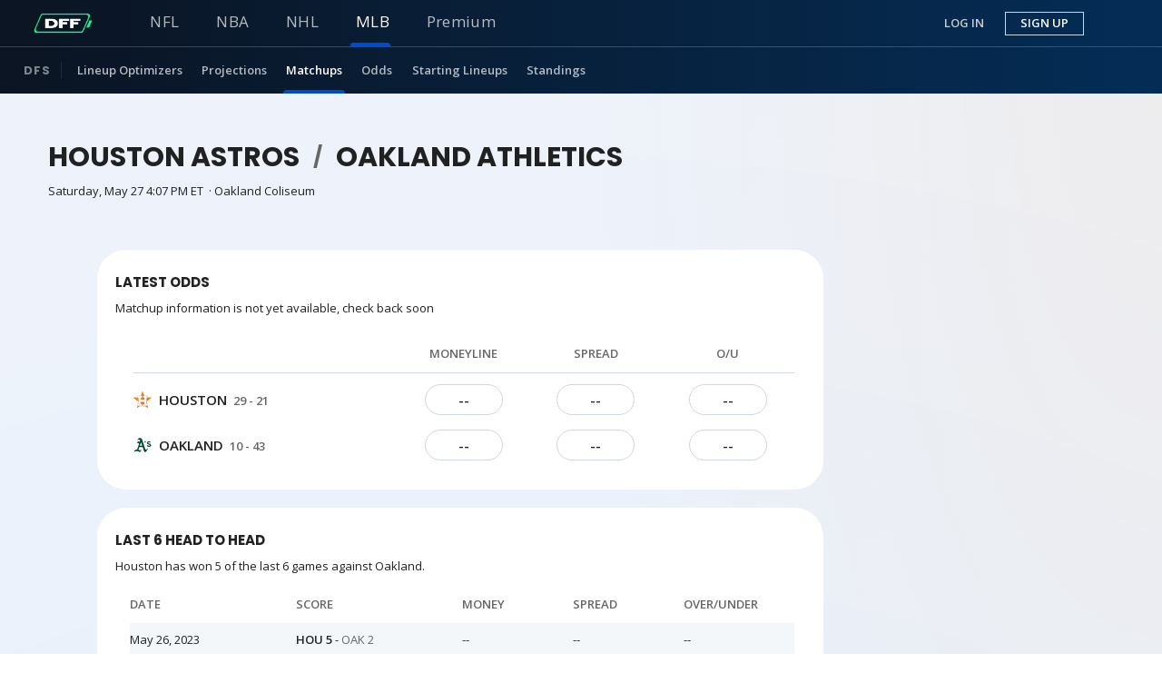

--- FILE ---
content_type: text/html; charset=utf-8
request_url: https://www.dailyfantasyfuel.com/mlb/matchup-analysis/houston-astros-oakland-athletics-hou-oak-20230527
body_size: 26440
content:
<!doctype html>
<!-- htmlmin:ignore -->
<html lang="en" class="ui-mobile">

  <head>
	<meta http-equiv="content-type" content="text/html; charset=UTF-8" />
	<title>Houston Astros vs. Oakland Athletics Odds & Matchup Stats - 2023/05/27 | Daily Fantasy Fuel</title>
	<meta name="robots" content="index,follow">
	<meta name="description" content="Houston Astros vs. Oakland Athletics. Saturday, May 27 at Oakland Coliseum. Find the latest odds, betting picks, trends and predictions.">						 	
	<meta name="author" content="Daily Fantasy Fuel">
	<meta name="apple-mobile-web-app-capable" content="yes">
    <meta name="mobile-web-app-capable" content="yes">
	<meta name="apple-mobile-web-app-status-bar-style" content="black">
	<meta name="viewport" content="width=device-width,initial-scale=1,maximum-scale=1,user-scalable=no,viewport-fit=cover">
	<meta name="theme-color" content="#0b1422">
	<meta name="apple-mobile-web-app-status-bar-style" content="#0b1422">
	<meta http-equiv="X-UA-Compatible" content="IE=Edge" />
	<meta property="og:locale" content="en_US">
	<meta property="og:type" content="website"/>
	<meta property="og:site_name" content="Daily Fantasy Fuel"/>
	<meta property="og:url" content="https://www.dailyfantasyfuel.com" />
	<meta name="twitter:card" content="summary" />
	<meta name="twitter:creator" content="@DFFSports" /> 
	<meta name="twitter:image" content="https://pbs.twimg.com/profile_images/1610150470450024450/yaKRqNxg_400x400.png" />
	<meta name="twitter:title" content="Houston Astros vs. Oakland Athletics Odds & Matchup Stats - 2023/05/27 | Daily Fantasy Fuel" />
	<meta name="twitter:description" content="Houston Astros vs. Oakland Athletics. Saturday, May 27 at Oakland Coliseum. Find the latest odds, betting picks, trends and predictions." />
	
	<link rel="apple-touch-icon" href="https://dff-images.s3.amazonaws.com/apple-touch-icon.png?v=3">
	<meta name="apple-mobile-web-app-title" content="DFF" />
	<link rel="preconnect" href="https://fonts.gstatic.com/" />
	<link rel="preconnect" href="https://fonts.gstatic.com/" crossorigin />
	<link rel="dns-prefetch" href="//s3.amazonaws.com">

	<link href='https://fonts.googleapis.com/css?family=Open+Sans:400,600,700,800|Poppins:700,800&display=swap' rel='stylesheet' type='text/css'>
		
	<link href="https://dff-common.s3.amazonaws.com/style_mini.gz.css?89kfdmf9" media="screen" rel="stylesheet" type="text/css">
    <link rel="shortcut icon" type="image/x-icon" href="https://dff-images.s3.amazonaws.com/favicon.ico?v=2">
	<link rel="icon" type="image/png" href="https://dff-images.s3.amazonaws.com/favicon-96x96.png?v=2" sizes="96x96" />
	<link rel="icon" type="image/svg+xml" href="https://dff-images.s3.amazonaws.com/favicon.svg?v=2" />
	
	
	
	
	<script src="https://ajax.googleapis.com/ajax/libs/jquery/2.2.4/jquery.min.js?LKMVkfg985"></script>
	<script src="https://cdnjs.cloudflare.com/ajax/libs/Swiper/6.8.0/swiper-bundle.min.js?20160905"></script>
	<script>history.scrollRestoration = 'manual';</script>
	<script src="https://dff-common.s3.amazonaws.com/base_mini.gz.js?llkfxmg5" type="text/javascript"></script> 
	<script>
	  (function(i,s,o,g,r,a,m){i['GoogleAnalyticsObject']=r;i[r]=i[r]||function(){
	  (i[r].q=i[r].q||[]).push(arguments)},i[r].l=1*new Date();a=s.createElement(o),
	  m=s.getElementsByTagName(o)[0];a.async=1;a.src=g;m.parentNode.insertBefore(a,m)
	  })(window,document,'script','//www.google-analytics.com/analytics.js','ga');

	  ga('create', 'UA-69004372-1', 'auto');
	  ga('send', 'pageview');
	</script>
  </head>


  <!-- htmlmin:ignore -->
  <body class=" ">
      
      <header class="flex vertical-flex " id="header">
	  
		<div class="nav flex vertical-flex flex-between-xs flex-between-sm col-xs-12 col-sm-12" data-role="header" data-id="main-header">
		
			<div class='menu col-space-left-4 col-space-right-5 col-pad-right-5' href='/'>		
				<a class="font-synco text-white flex" href='/'>
					<img class="dff-logo col-pad-lg-left-5 col-pad-md-left-5 col-pad-sm-left-5 col-pad-xs-left-1" src="https://dff-images.s3.us-west-2.amazonaws.com/dff-logo-v10.png" alt="Daily Fantasy Fuel Logo">
					<div class="text-space-md hidden col-space-left-4"><span class="dff-logo-label">DAILY FANTASY FUEL</span></div>
				</a>
			</div>
							
			<div class="nav-sport-selector flex">
			
				<div class="hidden-md hidden-lg nav-sport-selector-hamburger pad-fullpoint hov col-space-right-3 vertical-flex">
					<div class="hamburger">
					  <span class="line"></span>
					  <span class="line"></span>
					  <span class="line"></span>
				    </div>				
				</div>
			
				<div class="nav-twitter-container hidden-xs hidden-sm flex vertical-flex vertical-full col-space-left-5 col-space-xs-right-6 col-space-sm-right-5 col-space-md-right-5 col-space-lg-right-5 col-pad-lg-right-5 col-pad-md-right-5">
					
					<div class="nav-account-container col-space-right-5" data-state="loading">
						<div class="nav-account" data-state="anon">
							<a href="/auth" class="text-grey-lt hov-white col-space-right-5 row-pad-top-2 row-pad-2"><span class="font-h3 bold">LOG IN</span></a>
							<a href="/signup" class="nav-login col-space-right-2 hov row-pad-top-halfpoint row-pad-halfpoint col-pad-left-4 col-pad-right-4 border-1 border-vlt">
								<span class="font-h3 bold">SIGN UP</span>
							</a>
						</div>
						<div class="nav-account nav-sport-selector-item has-dropdown" data-state="login">
							<div class="text-grey-lt hov-white nav-account-link flex z-999">
								<div class="nav-sport-link-label flex vertical-flex"><span class="nav-account-name font-h6 bold"></span><span class="col-pad-left-halfpoint"><svg viewBox="0 0 18 18" role="presentation" aria-hidden="true" focusable="false" fill="#3a82c4" height="12" width="12"><path fill-rule="evenodd" d="M16.291 4.295a1 1 0 1 1 1.414 1.415l-8 7.995a1 1 0 0 1-1.414 0l-8-7.995a1 1 0 1 1 1.414-1.415l7.293 7.29 7.293-7.29z"></path></svg></span></div>
							</div>
							<div class="font-h3 nav-sport-dropdown text-left nav-dropdown bold col-width-12">
								<div class="nav-dropdown-inner">
									<div class="nav-sport-item rel"><a class="text-black nav-sport-link visible-block col-pad-left-2" href="/account">MY ACCOUNT</a></div>
									<div class="nav-sport-item rel"><a class="text-black nav-sport-link visible-block col-pad-left-2" href="/go/contact">CONTACT US</a></div>
									<div class="nav-sport-item rel"><a class="text-black nav-sport-link visible-block col-pad-left-2" href="/logout">LOGOUT</div>
								</div>
							</div>
						</div>
					</div>
					
					<a href="https://twitter.com/dffsports" target="_blank" class="nav-twitter hidden flex vertical-flex row-pad-top-2 row-pad-2 round-2 col-pad-left-3 col-pad-right-3">
						<svg version="1.1" xmlns="http://www.w3.org/2000/svg" xmlns:xlink="http://www.w3.org/1999/xlink" x="0px" y="0px" viewBox="0 0 310 310" xml:space="preserve">
						<g>
							<path d="M302.973,57.388c-4.87,2.16-9.877,3.983-14.993,5.463c6.057-6.85,10.675-14.91,13.494-23.73
							c0.632-1.977-0.023-4.141-1.648-5.434c-1.623-1.294-3.878-1.449-5.665-0.39c-10.865,6.444-22.587,11.075-34.878,13.783
							c-12.381-12.098-29.197-18.983-46.581-18.983c-36.695,0-66.549,29.853-66.549,66.547c0,2.89,0.183,5.764,0.545,8.598
							C101.163,99.244,58.83,76.863,29.76,41.204c-1.036-1.271-2.632-1.956-4.266-1.825c-1.635,0.128-3.104,1.05-3.93,2.467
							c-5.896,10.117-9.013,21.688-9.013,33.461c0,16.035,5.725,31.249,15.838,43.137c-3.075-1.065-6.059-2.396-8.907-3.977
							c-1.529-0.851-3.395-0.838-4.914,0.033c-1.52,0.871-2.473,2.473-2.513,4.224c-0.007,0.295-0.007,0.59-0.007,0.889
							c0,23.935,12.882,45.484,32.577,57.229c-1.692-0.169-3.383-0.414-5.063-0.735c-1.732-0.331-3.513,0.276-4.681,1.597
							c-1.17,1.32-1.557,3.16-1.018,4.84c7.29,22.76,26.059,39.501,48.749,44.605c-18.819,11.787-40.34,17.961-62.932,17.961
							c-4.714,0-9.455-0.277-14.095-0.826c-2.305-0.274-4.509,1.087-5.294,3.279c-0.785,2.193,0.047,4.638,2.008,5.895
							c29.023,18.609,62.582,28.445,97.047,28.445c67.754,0,110.139-31.95,133.764-58.753c29.46-33.421,46.356-77.658,46.356-121.367
							c0-1.826-0.028-3.67-0.084-5.508c11.623-8.757,21.63-19.355,29.773-31.536c1.237-1.85,1.103-4.295-0.33-5.998
							C307.394,57.037,305.009,56.486,302.973,57.388z">
						</path>
						</g>
						</svg>
					</a>
				</div>
				<div class="hidden-xs hidden-sm nav-sport-selector-item has-dropdown ui-darkmode ">
					<a id="nav-nfl" href="/nfl/" class="nav-sport-link flex z-999"><div class="nav-sport-link-label">NFL</div></a>
					<div class="font-h3 nav-sport-dropdown text-left nav-dropdown bold">
						<div class="nav-dropdown-inner">
							<div class="col-12 flex row-pad-halfpoint row-pad-top-1">
								<div class="col-6 nav-dropdown-column nav-dropdown-border">
									<div class="col-pad-left-fullpoint row-pad-top-1 row-pad-2 flex vertical-flex">
										<svg xmlns="http://www.w3.org/2000/svg" fill="currentColor" width="2em" height="2em" viewBox="0 0 512 512">
											<polygon points="496 16 15.88 208 195 289 448 64 223 317 304 496 496 16"></polygon>
										</svg>
										<span class="font-h5 bold col-pad-left-halfpoint">DFS LINEUP TOOLS</span>
									</div>
									<div class="nav-sport-item col-width-15 round-1 rel col-space-md-left-2 col-space-lg-left-2 col-space-md-right-2 col-space-lg-right-2"><a class="text-black nav-sport-link visible-block col-pad-left-fullpoint col-pad-right-fullpoint" href="/nfl/">DraftKings DFS Optimizer</a>	</div>
									<div class="nav-sport-item col-width-15 round-1 rel col-space-md-left-2 col-space-lg-left-2 col-space-md-right-2 col-space-lg-right-2"><a class="text-black nav-sport-link visible-block col-pad-left-fullpoint col-pad-right-fullpoint" href="/nfl?platform=fd">FanDuel DFS Optimizer</a></div>
									<div class="nav-sport-item col-width-15 round-1 rel col-space-md-left-2 col-space-lg-left-2 col-space-md-right-2 col-space-lg-right-2"><a class="text-black nav-sport-link visible-block col-pad-left-fullpoint col-pad-right-fullpoint" href="/nfl/projections/">DFS Player Projections</a></div>
								</div>									
								<div class="col-6 nav-dropdown-column nav-dropdown-border">
									<div class="col-pad-left-fullpoint row-pad-top-1 row-pad-2 flex vertical-flex">
									<svg xmlns="http://www.w3.org/2000/svg" viewBox="0 0 28 28" width="2em" height="2em"><path fill="rgb(166, 176, 195)" d="M14 22.5c1.55 0 3-.41 4.25-1.14l-1.07-1.85a6.36 6.36 0 1 1 1.04-10.27l-1.13 1a4.86 4.86 0 1 0-.66 7.97l-1.07-1.85a2.73 2.73 0 1 1 .1-4.66l-1.96 1.74a.75.75 0 0 0 1 1.12l7.45-6.63A9.96 9.96 0 0 1 24 14 10 10 0 1 1 14 4a9.97 9.97 0 0 1 6.96 2.81l-1.13 1A8.5 8.5 0 1 0 14 22.5z"></path></svg>
										<span class="font-h5 bold col-pad-left-halfpoint">PLAYER PROP TOOLS</span>
									</div>
									<div class="nav-sport-item col-width-15 round-1 rel col-space-md-left-2 col-space-lg-left-2 col-space-md-right-2 col-space-lg-right-2"><a class="text-black nav-sport-link visible-block col-pad-left-fullpoint col-pad-right-fullpoint" href="/prizepicks-optimizer/nfl/"><span>PrizePicks +EV Optimizer</span></a></div>
									<div class="nav-sport-item col-width-15 round-1 rel col-space-md-left-2 col-space-lg-left-2 col-space-md-right-2 col-space-lg-right-2"><a class="text-black nav-sport-link visible-block col-pad-left-fullpoint col-pad-right-fullpoint" href="/underdog-optimizer/nfl/"><span>Underdog +EV Optimizer</span></a></div>
									<div class="nav-sport-item col-width-15 round-1 rel col-space-md-left-2 col-space-lg-left-2 col-space-md-right-2 col-space-lg-right-2"><a class="text-black nav-sport-link visible-block col-pad-left-fullpoint col-pad-right-fullpoint" href="/prizepicks-explorer/nfl/">Player Prop Explorer</a></div>
									<div class="nav-sport-item col-width-15 round-1 rel col-space-md-left-2 col-space-lg-left-2 col-space-md-right-2 col-space-lg-right-2"><a class="text-black nav-sport-link visible-block col-pad-left-fullpoint col-pad-right-fullpoint" href="/nfl/prop-trends/">Player Prop Trends Tool</a></div>
								</div>
								<div class="col-6 nav-dropdown-column">
									<div class="col-pad-left-fullpoint row-pad-top-1 row-pad-2 flex vertical-flex">

									<svg xmlns="http://www.w3.org/2000/svg" viewBox="0 0 28 28" width="2em" height="2em"><path fill="currentColor" fill-rule="evenodd" d="M23 12a8.98 8.98 0 0 1-3 6.7V21a1 1 0 0 1-1 1h-1v2a1 1 0 0 1-1 1h-6a1 1 0 0 1-1-1v-2H9a1 1 0 0 1-1-1v-2.3A9 9 0 1 1 23 12zm-1.5 0a7.48 7.48 0 0 1-2.4 5.5h-4.6V13H18v-1.5h-8V13h3v4.5H8.9A7.5 7.5 0 1 1 21.5 12z"></path></svg>							
									<span class="font-h5 bold col-pad-left-halfpoint">RESEARCH</span>
									</div>
									<div class="nav-sport-item col-width-15 round-1 rel col-space-md-left-2 col-space-lg-left-2 col-space-md-right-2 col-space-lg-right-2"><a class="text-black nav-sport-link visible-block col-pad-left-fullpoint col-pad-right-fullpoint" href="/nfl/matchup-analysis/">Matchups</a></div>
									<div class="nav-sport-item col-width-15 round-1 rel col-space-md-left-2 col-space-lg-left-2 col-space-md-right-2 col-space-lg-right-2"><a class="text-black nav-sport-link visible-block col-pad-left-fullpoint col-pad-right-fullpoint" href="/nfl/standings/">Team Standings</a></div>
									<div class="nav-sport-item col-width-15 round-1 rel col-space-md-left-2 col-space-lg-left-2 col-space-md-right-2 col-space-lg-right-2"><a class="text-black nav-sport-link visible-block col-pad-left-fullpoint col-pad-right-fullpoint" href="/nfl/odds/">Game Odds</a></div>
									<div class="nav-sport-item col-width-15 round-1 rel col-space-md-left-2 col-space-lg-left-2 col-space-md-right-2 col-space-lg-right-2"><a class="text-black nav-sport-link visible-block col-pad-left-fullpoint col-pad-right-fullpoint" href="/nfl/injuries/">Injury News</a></div>
								</div>
							</div>
						</div>
					</div>
				</div>
				<div class="hidden-xs hidden-sm nav-sport-selector-item has-dropdown ui-darkmode ">
					<a id="nav-nba" href="/nba/" class="nav-sport-link flex z-999"><div class="nav-sport-link-label">NBA</div></a>
					<div class="font-h3 nav-sport-dropdown text-left nav-dropdown bold">
						<div class="nav-dropdown-inner">
							<div class="col-12 flex row-pad-halfpoint row-pad-top-1">
								<div class="col-6 nav-dropdown-column nav-dropdown-border">
									<div class="col-pad-left-fullpoint row-pad-top-1 row-pad-2 flex vertical-flex">
										<svg xmlns="http://www.w3.org/2000/svg" fill="currentColor" width="2em" height="2em" viewBox="0 0 512 512">
											<polygon points="496 16 15.88 208 195 289 448 64 223 317 304 496 496 16"></polygon>
										</svg>
										<span class="font-h5 bold col-pad-left-halfpoint">DFS LINEUP TOOLS</span>
									</div>
									<div class="nav-sport-item col-width-15 round-1 rel col-space-md-left-2 col-space-lg-left-2 col-space-md-right-2 col-space-lg-right-2"><a class="text-black nav-sport-link visible-block col-pad-left-fullpoint col-pad-right-fullpoint" href="/nba/">DraftKings DFS Optimizer</a></div>
									<div class="nav-sport-item col-width-15 round-1 rel col-space-md-left-2 col-space-lg-left-2 col-space-md-right-2 col-space-lg-right-2"><a class="text-black nav-sport-link visible-block col-pad-left-fullpoint col-pad-right-fullpoint" href="/nba?platform=fd">FanDuel DFS Optimizer</a></div>
									<div class="nav-sport-item col-width-15 round-1 rel col-space-md-left-2 col-space-lg-left-2 col-space-md-right-2 col-space-lg-right-2"><a class="text-black nav-sport-link visible-block col-pad-left-fullpoint col-pad-right-fullpoint" href="/nba/projections/">DFS Player Projections</a></div>
								</div>									
								<div class="col-6 nav-dropdown-column nav-dropdown-border">
									<div class="col-pad-left-fullpoint row-pad-top-1 row-pad-2 flex vertical-flex">
									<svg xmlns="http://www.w3.org/2000/svg" viewBox="0 0 28 28" width="2em" height="2em"><path fill="currentColor" d="M14 22.5c1.55 0 3-.41 4.25-1.14l-1.07-1.85a6.36 6.36 0 1 1 1.04-10.27l-1.13 1a4.86 4.86 0 1 0-.66 7.97l-1.07-1.85a2.73 2.73 0 1 1 .1-4.66l-1.96 1.74a.75.75 0 0 0 1 1.12l7.45-6.63A9.96 9.96 0 0 1 24 14 10 10 0 1 1 14 4a9.97 9.97 0 0 1 6.96 2.81l-1.13 1A8.5 8.5 0 1 0 14 22.5z"></path></svg>
										<span class="font-h5 bold col-pad-left-halfpoint">PLAYER PROP TOOLS</span>
									</div>
									<div class="nav-sport-item col-width-15 round-1 rel col-space-md-left-2 col-space-lg-left-2 col-space-md-right-2 col-space-lg-right-2"><a class="text-black nav-sport-link visible-block col-pad-left-fullpoint col-pad-right-fullpoint" href="/prizepicks-optimizer/nba/"><span>PrizePicks +EV Optimizer</span></a></div>
									<div class="nav-sport-item col-width-15 round-1 rel col-space-md-left-2 col-space-lg-left-2 col-space-md-right-2 col-space-lg-right-2"><a class="text-black nav-sport-link visible-block col-pad-left-fullpoint col-pad-right-fullpoint" href="/underdog-optimizer/nba/"><span>Underdog +EV Optimizer</span></a></div>
									<div class="nav-sport-item col-width-15 round-1 rel col-space-md-left-2 col-space-lg-left-2 col-space-md-right-2 col-space-lg-right-2"><a class="text-black nav-sport-link visible-block col-pad-left-fullpoint col-pad-right-fullpoint" href="/prizepicks-explorer/nba/">Player Prop Explorer</a></div>
									<div class="nav-sport-item col-width-15 round-1 rel col-space-md-left-2 col-space-lg-left-2 col-space-md-right-2 col-space-lg-right-2"><a class="text-black nav-sport-link visible-block col-pad-left-fullpoint col-pad-right-fullpoint" href="/nba/prop-trends/">Player Prop Trends Tool</a></div>
								</div>
								<div class="col-6 nav-dropdown-column">
									<div class="col-pad-left-fullpoint row-pad-top-1 row-pad-2 flex vertical-flex">

									<svg xmlns="http://www.w3.org/2000/svg" viewBox="0 0 28 28" width="2em" height="2em"><path fill="currentColor" fill-rule="evenodd" d="M23 12a8.98 8.98 0 0 1-3 6.7V21a1 1 0 0 1-1 1h-1v2a1 1 0 0 1-1 1h-6a1 1 0 0 1-1-1v-2H9a1 1 0 0 1-1-1v-2.3A9 9 0 1 1 23 12zm-1.5 0a7.48 7.48 0 0 1-2.4 5.5h-4.6V13H18v-1.5h-8V13h3v4.5H8.9A7.5 7.5 0 1 1 21.5 12z"></path></svg>							
									<span class="font-h5 bold col-pad-left-halfpoint">RESEARCH</span>
									</div>
									<div class="nav-sport-item col-width-15 round-1 rel col-space-md-left-2 col-space-lg-left-2 col-space-md-right-2 col-space-lg-right-2"><a class="text-black nav-sport-link visible-block col-pad-left-fullpoint col-pad-right-fullpoint" href="/nba/matchup-analysis/">Matchups</a></div>
									<div class="nav-sport-item col-width-15 round-1 rel col-space-md-left-2 col-space-lg-left-2 col-space-md-right-2 col-space-lg-right-2"><a class="text-black nav-sport-link visible-block col-pad-left-fullpoint col-pad-right-fullpoint" href="/nba/standings/">Team Standings</a></div>
									<div class="nav-sport-item col-width-15 round-1 rel col-space-md-left-2 col-space-lg-left-2 col-space-md-right-2 col-space-lg-right-2"><a class="text-black nav-sport-link visible-block col-pad-left-fullpoint col-pad-right-fullpoint" href="/nba/odds/">Game Odds</a></div>
									<div class="nav-sport-item col-width-15 round-1 rel col-space-md-left-2 col-space-lg-left-2 col-space-md-right-2 col-space-lg-right-2"><a class="text-black nav-sport-link visible-block col-pad-left-fullpoint col-pad-right-fullpoint" href="/nba/injuries/">Injury News</a></div>
								</div>
							</div>
						</div>
					</div>
				</div>	
				<div class="hidden-xs hidden-sm hidden nav-sport-selector-item has-dropdown nav-sport-selector-item-wide ui-darkmode ">
					<a id="nav-wnba" href="/wnba/" class="nav-sport-link flex z-999"><div class="nav-sport-link-label">WNBA</div></a>
					<div class="font-h3 nav-sport-dropdown text-left nav-dropdown bold">
						<div class="nav-dropdown-inner">
							<div class="col-12 flex row-pad-halfpoint row-pad-top-1">
								<div class="col-6 nav-dropdown-column nav-dropdown-border">
									<div class="col-pad-left-fullpoint row-pad-top-1 row-pad-2 flex vertical-flex">
										<svg xmlns="http://www.w3.org/2000/svg" fill="currentColor" width="2em" height="2em" viewBox="0 0 512 512">
											<polygon points="496 16 15.88 208 195 289 448 64 223 317 304 496 496 16"></polygon>
										</svg>
										<span class="font-h5 bold col-pad-left-halfpoint">DFS LINEUP TOOLS</span>
									</div>
									<div class="nav-sport-item col-width-15 round-1 rel col-space-md-left-2 col-space-lg-left-2 col-space-md-right-2 col-space-lg-right-2"><a class="text-black nav-sport-link visible-block col-pad-left-fullpoint col-pad-right-fullpoint" href="/wnba/">DraftKings DFS Optimizer</a></div>
									<div class="nav-sport-item col-width-15 round-1 rel col-space-md-left-2 col-space-lg-left-2 col-space-md-right-2 col-space-lg-right-2"><a class="text-black nav-sport-link visible-block col-pad-left-fullpoint col-pad-right-fullpoint" href="/wnba?platform=fd">FanDuel DFS Optimizer</a></div>
									<div class="nav-sport-item col-width-15 round-1 rel col-space-md-left-2 col-space-lg-left-2 col-space-md-right-2 col-space-lg-right-2"><a class="text-black nav-sport-link visible-block col-pad-left-fullpoint col-pad-right-fullpoint" href="/wnba/projections/">DFS Player Projections</a></div>
								</div>									
								<div class="col-6 nav-dropdown-column nav-dropdown-border">
									<div class="col-pad-left-fullpoint row-pad-top-1 row-pad-2 flex vertical-flex">
									<svg xmlns="http://www.w3.org/2000/svg" viewBox="0 0 28 28" width="2em" height="2em"><path fill="currentColor" d="M14 22.5c1.55 0 3-.41 4.25-1.14l-1.07-1.85a6.36 6.36 0 1 1 1.04-10.27l-1.13 1a4.86 4.86 0 1 0-.66 7.97l-1.07-1.85a2.73 2.73 0 1 1 .1-4.66l-1.96 1.74a.75.75 0 0 0 1 1.12l7.45-6.63A9.96 9.96 0 0 1 24 14 10 10 0 1 1 14 4a9.97 9.97 0 0 1 6.96 2.81l-1.13 1A8.5 8.5 0 1 0 14 22.5z"></path></svg>
										<span class="font-h5 bold col-pad-left-halfpoint">PLAYER PROP TOOLS</span>
									</div>
									<div class="nav-sport-item col-width-15 round-1 rel col-space-md-left-2 col-space-lg-left-2 col-space-md-right-2 col-space-lg-right-2"><a class="text-black nav-sport-link visible-block col-pad-left-fullpoint col-pad-right-fullpoint" href="/prizepicks-optimizer/wnba/"><span>PrizePicks +EV Optimizer</span></a></div>
									<div class="nav-sport-item col-width-15 round-1 rel col-space-md-left-2 col-space-lg-left-2 col-space-md-right-2 col-space-lg-right-2"><a class="text-black nav-sport-link visible-block col-pad-left-fullpoint col-pad-right-fullpoint" href="/underdog-optimizer/wnba/"><span>Underdog +EV Optimizer</span></a></div>
									<div class="nav-sport-item col-width-15 round-1 rel col-space-md-left-2 col-space-lg-left-2 col-space-md-right-2 col-space-lg-right-2"><a class="text-black nav-sport-link visible-block col-pad-left-fullpoint col-pad-right-fullpoint" href="/prizepicks-explorer/wnba/">Player Prop Explorer</a></div>
									<div class="nav-sport-item col-width-15 round-1 rel col-space-md-left-2 col-space-lg-left-2 col-space-md-right-2 col-space-lg-right-2"><a class="text-black nav-sport-link visible-block col-pad-left-fullpoint col-pad-right-fullpoint" href="/wnba/prop-trends/">Player Prop Trends Tool</a></div>
								</div>
								<div class="col-6 nav-dropdown-column">
									<div class="col-pad-left-fullpoint row-pad-top-1 row-pad-2 flex vertical-flex">

									<svg xmlns="http://www.w3.org/2000/svg" viewBox="0 0 28 28" width="2em" height="2em"><path fill="currentColor" fill-rule="evenodd" d="M23 12a8.98 8.98 0 0 1-3 6.7V21a1 1 0 0 1-1 1h-1v2a1 1 0 0 1-1 1h-6a1 1 0 0 1-1-1v-2H9a1 1 0 0 1-1-1v-2.3A9 9 0 1 1 23 12zm-1.5 0a7.48 7.48 0 0 1-2.4 5.5h-4.6V13H18v-1.5h-8V13h3v4.5H8.9A7.5 7.5 0 1 1 21.5 12z"></path></svg>							
									<span class="font-h5 bold col-pad-left-halfpoint">RESEARCH</span>
									</div>
									<div class="nav-sport-item col-width-15 round-1 rel col-space-md-left-2 col-space-lg-left-2 col-space-md-right-2 col-space-lg-right-2"><a class="text-black nav-sport-link visible-block col-pad-left-fullpoint col-pad-right-fullpoint" href="/wnba/matchup-analysis/">Matchups</a></div>
									<div class="nav-sport-item col-width-15 round-1 rel col-space-md-left-2 col-space-lg-left-2 col-space-md-right-2 col-space-lg-right-2"><a class="text-black nav-sport-link visible-block col-pad-left-fullpoint col-pad-right-fullpoint" href="/wnba/standings/">Team Standings</a></div>
									<div class="nav-sport-item col-width-15 round-1 rel col-space-md-left-2 col-space-lg-left-2 col-space-md-right-2 col-space-lg-right-2"><a class="text-black nav-sport-link visible-block col-pad-left-fullpoint col-pad-right-fullpoint" href="/wnba/odds/">Game Odds</a></div>
								</div>
							</div>
						</div>
					</div>
				</div>				
				<div class="hidden-xs hidden-sm nav-sport-selector-item has-dropdown ui-darkmode ">
					<a id="nav-nhl" href="/nhl/" class="nav-sport-link flex z-999"><div class="nav-sport-link-label">NHL</div></a>
					<div class="font-h3 nav-sport-dropdown text-left nav-dropdown bold">
						<div class="nav-dropdown-inner">
							<div class="col-12 flex row-pad-halfpoint row-pad-top-1">
								<div class="col-6 nav-dropdown-column nav-dropdown-border">
									<div class="col-pad-left-fullpoint row-pad-top-1 row-pad-2 flex vertical-flex">
										<svg xmlns="http://www.w3.org/2000/svg" fill="currentColor" width="2em" height="2em" viewBox="0 0 512 512">
											<polygon points="496 16 15.88 208 195 289 448 64 223 317 304 496 496 16"></polygon>
										</svg>
										<span class="font-h5 bold col-pad-left-halfpoint">DFS LINEUP TOOLS</span>
									</div>
									<div class="nav-sport-item col-width-15 round-1 rel col-space-md-left-2 col-space-lg-left-2 col-space-md-right-2 col-space-lg-right-2"><a class="text-black nav-sport-link visible-block col-pad-left-fullpoint col-pad-right-fullpoint" href="/nhl/">DraftKings DFS Optimizer</a></div>
									<div class="nav-sport-item col-width-15 round-1 rel col-space-md-left-2 col-space-lg-left-2 col-space-md-right-2 col-space-lg-right-2"><a class="text-black nav-sport-link visible-block col-pad-left-fullpoint col-pad-right-fullpoint" href="/nhl?platform=fd">FanDuel DFS Optimizer</a></div>
									<div class="nav-sport-item col-width-15 round-1 rel col-space-md-left-2 col-space-lg-left-2 col-space-md-right-2 col-space-lg-right-2"><a class="text-black nav-sport-link visible-block col-pad-left-fullpoint col-pad-right-fullpoint" href="/nhl/projections/">DFS Player Projections</a></div>
								</div>									
								<div class="col-6 nav-dropdown-column nav-dropdown-border">
									<div class="col-pad-left-fullpoint row-pad-top-1 row-pad-2 flex vertical-flex">
									<svg xmlns="http://www.w3.org/2000/svg" viewBox="0 0 28 28" width="2em" height="2em"><path fill="currentColor" d="M14 22.5c1.55 0 3-.41 4.25-1.14l-1.07-1.85a6.36 6.36 0 1 1 1.04-10.27l-1.13 1a4.86 4.86 0 1 0-.66 7.97l-1.07-1.85a2.73 2.73 0 1 1 .1-4.66l-1.96 1.74a.75.75 0 0 0 1 1.12l7.45-6.63A9.96 9.96 0 0 1 24 14 10 10 0 1 1 14 4a9.97 9.97 0 0 1 6.96 2.81l-1.13 1A8.5 8.5 0 1 0 14 22.5z"></path></svg>
										<span class="font-h5 bold col-pad-left-halfpoint">PLAYER PROP TOOLS</span>
									</div>
									<div class="nav-sport-item col-width-15 round-1 rel col-space-md-left-2 col-space-lg-left-2 col-space-md-right-2 col-space-lg-right-2"><a class="text-black nav-sport-link visible-block col-pad-left-fullpoint col-pad-right-fullpoint" href="/prizepicks-optimizer/nhl/"><span>PrizePicks +EV Optimizer</span></a></div>
									<div class="nav-sport-item col-width-15 round-1 rel col-space-md-left-2 col-space-lg-left-2 col-space-md-right-2 col-space-lg-right-2"><a class="text-black nav-sport-link visible-block col-pad-left-fullpoint col-pad-right-fullpoint" href="/underdog-optimizer/nhl/"><span>Underdog +EV Optimizer</span></a></div>
									<div class="nav-sport-item col-width-15 round-1 rel col-space-md-left-2 col-space-lg-left-2 col-space-md-right-2 col-space-lg-right-2"><a class="text-black nav-sport-link visible-block col-pad-left-fullpoint col-pad-right-fullpoint" href="/prizepicks-explorer/nhl/">PrizePicks Prop Explorer</a></div>
									<div class="nav-sport-item col-width-15 round-1 rel col-space-md-left-2 col-space-lg-left-2 col-space-md-right-2 col-space-lg-right-2"><a class="text-black nav-sport-link visible-block col-pad-left-fullpoint col-pad-right-fullpoint" href="/nhl/prop-trends/">Player Prop Trends Tool</a></div>			
								</div>
								<div class="col-6 nav-dropdown-column">
									<div class="col-pad-left-fullpoint row-pad-top-1 row-pad-2 flex vertical-flex">

									<svg xmlns="http://www.w3.org/2000/svg" viewBox="0 0 28 28" width="2em" height="2em"><path fill="currentColor" fill-rule="evenodd" d="M23 12a8.98 8.98 0 0 1-3 6.7V21a1 1 0 0 1-1 1h-1v2a1 1 0 0 1-1 1h-6a1 1 0 0 1-1-1v-2H9a1 1 0 0 1-1-1v-2.3A9 9 0 1 1 23 12zm-1.5 0a7.48 7.48 0 0 1-2.4 5.5h-4.6V13H18v-1.5h-8V13h3v4.5H8.9A7.5 7.5 0 1 1 21.5 12z"></path></svg>							
									<span class="font-h5 bold col-pad-left-halfpoint">RESEARCH</span>
									</div>
									<div class="nav-sport-item col-width-15 round-1 rel col-space-md-left-2 col-space-lg-left-2 col-space-md-right-2 col-space-lg-right-2"><a class="text-black nav-sport-link visible-block col-pad-left-fullpoint col-pad-right-fullpoint" href="/nhl/matchup-analysis/">Matchups</a></div>
									<div class="nav-sport-item col-width-15 round-1 rel col-space-md-left-2 col-space-lg-left-2 col-space-md-right-2 col-space-lg-right-2"><a class="text-black nav-sport-link visible-block col-pad-left-fullpoint col-pad-right-fullpoint" href="/nhl/standings/">Team Standings</a></div>
									<div class="nav-sport-item col-width-15 round-1 rel col-space-md-left-2 col-space-lg-left-2 col-space-md-right-2 col-space-lg-right-2"><a class="text-black nav-sport-link visible-block col-pad-left-fullpoint col-pad-right-fullpoint" href="/nhl/odds/">Game Odds</a></div>
									<div class="nav-sport-item col-width-15 round-1 rel col-space-md-left-2 col-space-lg-left-2 col-space-md-right-2 col-space-lg-right-2"><a class="text-black nav-sport-link visible-block col-pad-left-fullpoint col-pad-right-fullpoint" href="/nhl/starting-goalies/">Starting Goalies</a></div>
									<div class="nav-sport-item col-width-15 round-1 rel col-space-md-left-2 col-space-lg-left-2 col-space-md-right-2 col-space-lg-right-2"><a class="text-black nav-sport-link visible-block col-pad-left-fullpoint col-pad-right-fullpoint" href="/nhl/starting-lineups/">Starting Lineups</a></div>

								</div>
							</div>
						</div>
					</div>
				</div>
				<div class="hidden-xs hidden-sm nav-sport-selector-item has-dropdown ui-darkmode active">
					<a id="nav-mlb" href="/mlb/" class="nav-sport-link flex z-999"><div class="nav-sport-link-label">MLB</div></a>
					<div class="font-h3 nav-sport-dropdown text-left nav-dropdown bold">
						<div class="nav-dropdown-inner">
							<div class="col-12 flex row-pad-halfpoint row-pad-top-1">
								<div class="col-6 nav-dropdown-column nav-dropdown-border">
									<div class="col-pad-left-fullpoint row-pad-top-1 row-pad-2 flex vertical-flex">
										<svg xmlns="http://www.w3.org/2000/svg" fill="currentColor" width="2em" height="2em" viewBox="0 0 512 512">
											<polygon points="496 16 15.88 208 195 289 448 64 223 317 304 496 496 16"></polygon>
										</svg>
										<span class="font-h5 bold col-pad-left-halfpoint">DFS LINEUP TOOLS</span>
									</div>
									<div class="nav-sport-item col-width-15 round-1 rel col-space-md-left-2 col-space-lg-left-2 col-space-md-right-2 col-space-lg-right-2"><a class="text-black nav-sport-link visible-block col-pad-left-fullpoint col-pad-right-fullpoint" href="/mlb/">DraftKings DFS Optimizer</a></div>
									<div class="nav-sport-item col-width-15 round-1 rel col-space-md-left-2 col-space-lg-left-2 col-space-md-right-2 col-space-lg-right-2"><a class="text-black nav-sport-link visible-block col-pad-left-fullpoint col-pad-right-fullpoint" href="/mlb?platform=fd">FanDuel DFS Optimizer</a></div>
									<div class="nav-sport-item col-width-15 round-1 rel col-space-md-left-2 col-space-lg-left-2 col-space-md-right-2 col-space-lg-right-2"><a class="text-black nav-sport-link visible-block col-pad-left-fullpoint col-pad-right-fullpoint" href="/mlb/projections/">DFS Player Projections</a></div>
								</div>									
								<div class="col-6 nav-dropdown-column nav-dropdown-border">
									<div class="col-pad-left-fullpoint row-pad-top-1 row-pad-2 flex vertical-flex">
									<svg xmlns="http://www.w3.org/2000/svg" viewBox="0 0 28 28" width="2em" height="2em"><path fill="currentColor" d="M14 22.5c1.55 0 3-.41 4.25-1.14l-1.07-1.85a6.36 6.36 0 1 1 1.04-10.27l-1.13 1a4.86 4.86 0 1 0-.66 7.97l-1.07-1.85a2.73 2.73 0 1 1 .1-4.66l-1.96 1.74a.75.75 0 0 0 1 1.12l7.45-6.63A9.96 9.96 0 0 1 24 14 10 10 0 1 1 14 4a9.97 9.97 0 0 1 6.96 2.81l-1.13 1A8.5 8.5 0 1 0 14 22.5z"></path></svg>
										<span class="font-h5 bold col-pad-left-halfpoint">PLAYER PROP TOOLS</span>
									</div>
									<div class="nav-sport-item col-width-15 round-1 rel col-space-md-left-2 col-space-lg-left-2 col-space-md-right-2 col-space-lg-right-2"><a class="text-black nav-sport-link visible-block col-pad-left-fullpoint col-pad-right-fullpoint" href="/prizepicks-optimizer/mlb/"><span>PrizePicks +EV Optimizer</span></a></div>
									<div class="nav-sport-item col-width-15 round-1 rel col-space-md-left-2 col-space-lg-left-2 col-space-md-right-2 col-space-lg-right-2"><a class="text-black nav-sport-link visible-block col-pad-left-fullpoint col-pad-right-fullpoint" href="/underdog-optimizer/mlb/"><span>Underdog +EV Optimizer</span></a></div>
									<div class="nav-sport-item col-width-15 round-1 rel col-space-md-left-2 col-space-lg-left-2 col-space-md-right-2 col-space-lg-right-2"><a class="text-black nav-sport-link visible-block col-pad-left-fullpoint col-pad-right-fullpoint" href="/prizepicks-explorer/mlb/">Player Prop Explorer</a></div>
									<div class="nav-sport-item col-width-15 round-1 rel col-space-md-left-2 col-space-lg-left-2 col-space-md-right-2 col-space-lg-right-2"><a class="text-black nav-sport-link visible-block col-pad-left-fullpoint col-pad-right-fullpoint" href="/mlb/prop-trends/">Player Prop Trends Tool</a></div>
								</div>
								<div class="col-6 nav-dropdown-column">
									<div class="col-pad-left-fullpoint row-pad-top-1 row-pad-2 flex vertical-flex">

									<svg xmlns="http://www.w3.org/2000/svg" viewBox="0 0 28 28" width="2em" height="2em"><path fill="currentColor" fill-rule="evenodd" d="M23 12a8.98 8.98 0 0 1-3 6.7V21a1 1 0 0 1-1 1h-1v2a1 1 0 0 1-1 1h-6a1 1 0 0 1-1-1v-2H9a1 1 0 0 1-1-1v-2.3A9 9 0 1 1 23 12zm-1.5 0a7.48 7.48 0 0 1-2.4 5.5h-4.6V13H18v-1.5h-8V13h3v4.5H8.9A7.5 7.5 0 1 1 21.5 12z"></path></svg>							
									<span class="font-h5 bold col-pad-left-halfpoint">RESEARCH</span>
									</div>
									<div class="nav-sport-item col-width-15 round-1 rel col-space-md-left-2 col-space-lg-left-2 col-space-md-right-2 col-space-lg-right-2"><a class="text-black nav-sport-link visible-block col-pad-left-fullpoint col-pad-right-fullpoint" href="/mlb/matchup-analysis/">Matchups</a></div>
									<div class="nav-sport-item col-width-15 round-1 rel col-space-md-left-2 col-space-lg-left-2 col-space-md-right-2 col-space-lg-right-2"><a class="text-black nav-sport-link visible-block col-pad-left-fullpoint col-pad-right-fullpoint" href="/mlb/standings/">Team Standings</a></div>
									<div class="nav-sport-item col-width-15 round-1 rel col-space-md-left-2 col-space-lg-left-2 col-space-md-right-2 col-space-lg-right-2"><a class="text-black nav-sport-link visible-block col-pad-left-fullpoint col-pad-right-fullpoint" href="/mlb/odds/">Game Odds</a></div>
									<div class="nav-sport-item col-width-15 round-1 rel col-space-md-left-2 col-space-lg-left-2 col-space-md-right-2 col-space-lg-right-2"><a class="text-black nav-sport-link visible-block col-pad-left-fullpoint col-pad-right-fullpoint" href="/mlb/starting-lineups/">Starting Lineups</a></div>

								</div>
							</div>
						</div>
					</div>
				</div>
				<div class="hidden-xs hidden-sm nav-sport-selector-item has-dropdown ui-darkmode">
					<a id="nav-mlb" href="/premium/" class="nav-sport-link flex z-999"><div class="nav-sport-link-label">Premium</div></a>
				</div>
			</div>

		
		</div><!-- /header -->
		<div class="mobile-menu-container">
			
			<div class="col-12">
			
				<div class="col-12 col-center">
					<div class="col-12 mobile-menu-nav">
						<div class="col-11 col-center text-center flex">
							<div class="col-width-4-half mobile-menu-header row-pad-top-2 row-pad-2 text-grey-md font-synco hov  " data-tab="NFL">NFL</div>
							<div class="col-width-4-half mobile-menu-header row-pad-top-2 row-pad-2 text-grey-md font-synco hov " data-tab="NBA">NBA</div>
							<div class="col-width-4-half mobile-menu-header row-pad-top-2 row-pad-2 text-grey-md font-synco hov " data-tab="NHL">NHL</div>	
							<div class="col-width-4-half mobile-menu-header row-pad-top-2 row-pad-2 text-grey-md font-synco hov active" data-tab="MLB">MLB</div>
							<div class="col-width-5 hidden mobile-menu-header row-pad-top-2 row-pad-2 text-grey-md font-synco hov " data-tab="WNBA">WNBA</div>
						</div>
					</div>
					<div class="row-pad-top-5 text-left mobile-menu-body-container">
							<div class="col-12 col-center mobile-menu-body  box" data-tab="MLB">
							<div>
								<input type="checkbox" id="mlb-mobile-nav-optimizers" class="mobile-menu-hidden-check" hidden>
								<label for="mlb-mobile-nav-optimizers">
									<div class="mobile-menu-nav-expand hov font-h2 bold row-pad-top-2 row-pad-2 flex flex-between vertical-flex text-faded-lt">
										<span>
											<svg class="sub-small col-pad-right-1" xmlns="http://www.w3.org/2000/svg" fill="currentColor" width="1em" height="1em" viewBox="0 0 512 512"><polygon points="496 16 15.88 208 195 289 448 64 223 317 304 496 496 16"></polygon></svg>	
											<span>MLB DFS Lineup Tools</span>
										</span>
										<svg viewBox="0 0 18 18" role="presentation" aria-hidden="true" focusable="false" class="col-pad-right-5 fill-white" height="1em" width="1em"><path fill-rule="evenodd" d="M16.291 4.295a1 1 0 1 1 1.414 1.415l-8 7.995a1 1 0 0 1-1.414 0l-8-7.995a1 1 0 1 1 1.414-1.415l7.293 7.29 7.293-7.29z"></path></svg>
									</div>
								</label>
								<div class="mobile-menu-nav-content">
									<div class="inner">
										<a class="text-white bold" href="/mlb/">
										<div class="font-h2 row-pad-2 row-pad-top-3 col-pad-left-2">
										<svg class="sub-small col-pad-right-1" width="1.3em" height="1.3em" viewBox="0 0 76 76" xmlns="http://www.w3.org/2000/svg"><path d="M34.8074 17.9149C34.8074 17.9149 34.8979 18.1189 35.0359 18.4703C34.9982 18.2713 34.9563 18.0741 34.907 17.8762C34.8742 17.888 34.842 17.9014 34.8074 17.9149Z" fill="#75b338"></path><path d="M34.8074 17.9149C34.8074 17.9149 34.8979 18.1189 35.0359 18.4703C34.9982 18.2713 34.9563 18.0741 34.907 17.8762C34.8742 17.888 34.842 17.9014 34.8074 17.9149Z" fill="#75b338"></path><path d="M34.8074 17.9149C34.8074 17.9149 34.8979 18.1189 35.0359 18.4703C34.9982 18.2713 34.9563 18.0741 34.907 17.8762C34.8742 17.888 34.842 17.9014 34.8074 17.9149Z" fill="#75b338"></path><path d="M67.6779 11.8304C66.6194 12.2933 65.7134 13.0248 65.0581 13.9457C64.4027 14.8665 64.0231 15.9416 63.9602 17.0544L63.9547 17.0562C63.0909 16.4711 62.0883 16.1015 61.0378 15.981C59.9873 15.8605 58.9219 15.9928 57.9382 16.3659C58.0185 16.6208 58.1159 16.8704 58.2299 17.1132C58.603 17.8996 59.1466 18.6009 59.8246 19.1705C60.5026 19.7401 61.2994 20.1649 62.1621 20.4166C61.2045 21.8392 59.9422 23.0507 58.459 23.9709C57.8137 24.3681 57.0738 24.6023 56.3085 24.6518C55.3446 24.7612 54.3686 24.591 53.5069 24.1632C52.6452 23.7354 51.9374 23.0697 51.4751 22.2522C50.8933 23.2493 49.9478 24.0057 48.8197 24.3763C47.6916 24.7469 46.4604 24.7058 45.362 24.2607C45.0697 24.0977 44.7817 23.9255 44.5058 23.7398C42.1496 22.1702 40.4328 19.8682 39.6469 17.2244C39.6828 17.2226 39.7175 17.2191 39.7539 17.2156C40.7308 17.1115 41.6692 16.7918 42.4954 16.2816C43.3215 15.7714 44.0128 15.0847 44.5149 14.2754C44.6245 14.101 44.7245 13.9214 44.8145 13.737C44.0215 13.1739 43.1025 12.7954 42.1302 12.6316C41.1579 12.4677 40.1592 12.523 39.2131 12.793C39.0186 12.8489 38.8248 12.9147 38.634 12.988C38.6996 10.8486 37.0231 7.63015 34.9673 6.45918C34.7052 6.31575 34.435 6.18636 34.1579 6.07158L33.9768 6L33.8517 6.15306C33.69 6.35382 33.5415 6.56392 33.4069 6.78217C32.1946 8.75804 32.5288 12.3047 33.6627 14.1502C33.4597 14.1729 33.2561 14.2061 33.0569 14.2474C32.1975 14.4255 31.3861 14.7724 30.674 15.2663C29.9619 15.7602 29.3646 16.3903 28.9199 17.1167C28.812 17.2925 28.7139 17.4735 28.6257 17.6591C28.7975 17.7789 28.9756 17.8903 29.1593 17.9926C30.0059 18.4702 30.9567 18.7531 31.9368 18.8188C32.917 18.8846 33.8997 18.7314 34.8075 18.3715C34.8422 18.3575 34.875 18.3453 34.9072 18.3313C35.4973 20.7919 35.2541 23.3685 34.2126 25.6877C34.209 25.6773 34.2071 25.665 34.2035 25.6546C34.1871 25.7133 34.1652 25.7727 34.1469 25.8338C34.0765 25.9828 34.0036 26.1324 33.9276 26.2802C33.7441 26.6377 33.5412 26.9858 33.3199 27.3231C32.5747 28.2206 31.5087 28.8217 30.3278 29.0107C29.147 29.1996 27.9349 28.9629 26.9255 28.3463C26.9221 29.2761 26.6273 30.1834 26.0793 30.9509C25.5313 31.7183 24.7554 32.3105 23.8519 32.6507C23.4215 32.8132 22.9687 32.9151 22.5078 32.9534C20.507 32.9209 18.5437 32.4287 16.783 31.5182C17.4128 30.8998 17.8976 30.1598 18.2052 29.3477C18.5127 28.5356 18.6359 27.67 18.5665 26.8087C18.5446 26.5392 18.5033 26.0439 18.4486 25.7884C16.2513 26.0526 14.4368 27.929 13.5222 28.937H13.5168C12.3033 27.929 10.0732 26.1306 7.63094 26.3081C7.06811 26.3942 6.51969 26.5513 6 26.7755C8.72639 28.7356 11.3229 30.8563 13.7744 33.1251C15.4966 34.7052 17.1494 36.3907 18.7281 38.1163C20.9218 40.5193 24.6687 45.3732 24.6723 45.3715C25.6488 46.2416 26.9444 46.7076 28.2775 46.6681C28.3594 46.6565 28.4345 46.6181 28.4901 46.5594C28.5457 46.5007 28.5784 46.4254 28.5826 46.3463C28.5984 46.2194 28.3699 46.1432 28.252 46.0926C27.8069 45.9394 27.4083 45.6831 27.0917 45.3466C26.7751 45.01 26.5504 44.6037 26.4376 44.1638C25.7321 42.0471 32.3434 38.2257 42.0071 35.8762C51.6726 33.5284 59.4349 33.8136 59.8834 35.9978C60.0055 36.4357 60.0127 36.8957 59.9044 37.3369C59.796 37.7781 59.5754 38.1868 59.2623 38.5266C59.1845 38.6255 59.0211 38.7996 59.1031 38.9037C59.1463 38.9716 59.2127 39.023 59.291 39.0493C59.3693 39.0756 59.4547 39.0752 59.5327 39.0481C60.7199 38.469 61.6214 37.4657 62.0424 36.2551C62.0424 36.2551 63.0803 30.239 63.7931 27.1212C64.3065 24.8794 64.9211 22.6678 65.6367 20.4865C66.6533 17.3831 67.8714 14.3436 69.2839 11.3858C68.7304 11.4652 68.1903 11.6147 67.6779 11.8304Z" fill="#75b338"></path><path d="M33.5353 40.5638C38.7542 38.4278 44.251 36.9781 49.876 36.2541C49.876 36.2541 60.8479 37.2884 60.8479 49.6232C60.8479 61.958 51.6868 68.9996 39.2163 68.9996C26.7476 68.9996 20.1721 63.7355 20.1721 58.1279C20.1721 52.5198 24.3814 51.6264 26.3393 51.6264C28.2953 51.6264 31.835 53.3194 31.835 57.7141C31.835 57.7141 28.3118 56.8853 28.3118 59.8046C28.3118 62.724 32.4773 64.5421 38.1894 64.5421C43.8996 64.5421 51.9644 62.1454 51.9644 51.4669C51.9644 40.0738 46.4596 39.5645 42.6326 39.5645V59.108C42.6641 59.5887 42.8916 60.0383 43.266 60.3598C43.6405 60.6813 44.1319 60.8489 44.6342 60.8266C44.6342 60.8266 42.6216 62.4533 37.6412 62.4533C32.6608 62.4533 31.2419 60.9221 31.2419 60.9221C31.2419 60.9221 33.599 60.9308 33.599 58.9392C33.599 56.9494 33.5353 40.5638 33.5353 40.5638Z" fill="#75b338"></path></svg>
											<span>DraftKings Lineup Optimizer</span>
										</div>
										</a>
										<a class="text-white bold" href="/mlb/projections">
										<div class="font-h2 row-pad-2 row-pad-top-2 col-pad-left-2">
											<svg class="sub-small col-pad-right-1" width="1.3em" height="1.3em" viewBox="0 0 76 76" xmlns="http://www.w3.org/2000/svg"><path d="M34.8074 17.9149C34.8074 17.9149 34.8979 18.1189 35.0359 18.4703C34.9982 18.2713 34.9563 18.0741 34.907 17.8762C34.8742 17.888 34.842 17.9014 34.8074 17.9149Z" fill="#75b338"></path><path d="M34.8074 17.9149C34.8074 17.9149 34.8979 18.1189 35.0359 18.4703C34.9982 18.2713 34.9563 18.0741 34.907 17.8762C34.8742 17.888 34.842 17.9014 34.8074 17.9149Z" fill="#75b338"></path><path d="M34.8074 17.9149C34.8074 17.9149 34.8979 18.1189 35.0359 18.4703C34.9982 18.2713 34.9563 18.0741 34.907 17.8762C34.8742 17.888 34.842 17.9014 34.8074 17.9149Z" fill="#75b338"></path><path d="M67.6779 11.8304C66.6194 12.2933 65.7134 13.0248 65.0581 13.9457C64.4027 14.8665 64.0231 15.9416 63.9602 17.0544L63.9547 17.0562C63.0909 16.4711 62.0883 16.1015 61.0378 15.981C59.9873 15.8605 58.9219 15.9928 57.9382 16.3659C58.0185 16.6208 58.1159 16.8704 58.2299 17.1132C58.603 17.8996 59.1466 18.6009 59.8246 19.1705C60.5026 19.7401 61.2994 20.1649 62.1621 20.4166C61.2045 21.8392 59.9422 23.0507 58.459 23.9709C57.8137 24.3681 57.0738 24.6023 56.3085 24.6518C55.3446 24.7612 54.3686 24.591 53.5069 24.1632C52.6452 23.7354 51.9374 23.0697 51.4751 22.2522C50.8933 23.2493 49.9478 24.0057 48.8197 24.3763C47.6916 24.7469 46.4604 24.7058 45.362 24.2607C45.0697 24.0977 44.7817 23.9255 44.5058 23.7398C42.1496 22.1702 40.4328 19.8682 39.6469 17.2244C39.6828 17.2226 39.7175 17.2191 39.7539 17.2156C40.7308 17.1115 41.6692 16.7918 42.4954 16.2816C43.3215 15.7714 44.0128 15.0847 44.5149 14.2754C44.6245 14.101 44.7245 13.9214 44.8145 13.737C44.0215 13.1739 43.1025 12.7954 42.1302 12.6316C41.1579 12.4677 40.1592 12.523 39.2131 12.793C39.0186 12.8489 38.8248 12.9147 38.634 12.988C38.6996 10.8486 37.0231 7.63015 34.9673 6.45918C34.7052 6.31575 34.435 6.18636 34.1579 6.07158L33.9768 6L33.8517 6.15306C33.69 6.35382 33.5415 6.56392 33.4069 6.78217C32.1946 8.75804 32.5288 12.3047 33.6627 14.1502C33.4597 14.1729 33.2561 14.2061 33.0569 14.2474C32.1975 14.4255 31.3861 14.7724 30.674 15.2663C29.9619 15.7602 29.3646 16.3903 28.9199 17.1167C28.812 17.2925 28.7139 17.4735 28.6257 17.6591C28.7975 17.7789 28.9756 17.8903 29.1593 17.9926C30.0059 18.4702 30.9567 18.7531 31.9368 18.8188C32.917 18.8846 33.8997 18.7314 34.8075 18.3715C34.8422 18.3575 34.875 18.3453 34.9072 18.3313C35.4973 20.7919 35.2541 23.3685 34.2126 25.6877C34.209 25.6773 34.2071 25.665 34.2035 25.6546C34.1871 25.7133 34.1652 25.7727 34.1469 25.8338C34.0765 25.9828 34.0036 26.1324 33.9276 26.2802C33.7441 26.6377 33.5412 26.9858 33.3199 27.3231C32.5747 28.2206 31.5087 28.8217 30.3278 29.0107C29.147 29.1996 27.9349 28.9629 26.9255 28.3463C26.9221 29.2761 26.6273 30.1834 26.0793 30.9509C25.5313 31.7183 24.7554 32.3105 23.8519 32.6507C23.4215 32.8132 22.9687 32.9151 22.5078 32.9534C20.507 32.9209 18.5437 32.4287 16.783 31.5182C17.4128 30.8998 17.8976 30.1598 18.2052 29.3477C18.5127 28.5356 18.6359 27.67 18.5665 26.8087C18.5446 26.5392 18.5033 26.0439 18.4486 25.7884C16.2513 26.0526 14.4368 27.929 13.5222 28.937H13.5168C12.3033 27.929 10.0732 26.1306 7.63094 26.3081C7.06811 26.3942 6.51969 26.5513 6 26.7755C8.72639 28.7356 11.3229 30.8563 13.7744 33.1251C15.4966 34.7052 17.1494 36.3907 18.7281 38.1163C20.9218 40.5193 24.6687 45.3732 24.6723 45.3715C25.6488 46.2416 26.9444 46.7076 28.2775 46.6681C28.3594 46.6565 28.4345 46.6181 28.4901 46.5594C28.5457 46.5007 28.5784 46.4254 28.5826 46.3463C28.5984 46.2194 28.3699 46.1432 28.252 46.0926C27.8069 45.9394 27.4083 45.6831 27.0917 45.3466C26.7751 45.01 26.5504 44.6037 26.4376 44.1638C25.7321 42.0471 32.3434 38.2257 42.0071 35.8762C51.6726 33.5284 59.4349 33.8136 59.8834 35.9978C60.0055 36.4357 60.0127 36.8957 59.9044 37.3369C59.796 37.7781 59.5754 38.1868 59.2623 38.5266C59.1845 38.6255 59.0211 38.7996 59.1031 38.9037C59.1463 38.9716 59.2127 39.023 59.291 39.0493C59.3693 39.0756 59.4547 39.0752 59.5327 39.0481C60.7199 38.469 61.6214 37.4657 62.0424 36.2551C62.0424 36.2551 63.0803 30.239 63.7931 27.1212C64.3065 24.8794 64.9211 22.6678 65.6367 20.4865C66.6533 17.3831 67.8714 14.3436 69.2839 11.3858C68.7304 11.4652 68.1903 11.6147 67.6779 11.8304Z" fill="#75b338"></path><path d="M33.5353 40.5638C38.7542 38.4278 44.251 36.9781 49.876 36.2541C49.876 36.2541 60.8479 37.2884 60.8479 49.6232C60.8479 61.958 51.6868 68.9996 39.2163 68.9996C26.7476 68.9996 20.1721 63.7355 20.1721 58.1279C20.1721 52.5198 24.3814 51.6264 26.3393 51.6264C28.2953 51.6264 31.835 53.3194 31.835 57.7141C31.835 57.7141 28.3118 56.8853 28.3118 59.8046C28.3118 62.724 32.4773 64.5421 38.1894 64.5421C43.8996 64.5421 51.9644 62.1454 51.9644 51.4669C51.9644 40.0738 46.4596 39.5645 42.6326 39.5645V59.108C42.6641 59.5887 42.8916 60.0383 43.266 60.3598C43.6405 60.6813 44.1319 60.8489 44.6342 60.8266C44.6342 60.8266 42.6216 62.4533 37.6412 62.4533C32.6608 62.4533 31.2419 60.9221 31.2419 60.9221C31.2419 60.9221 33.599 60.9308 33.599 58.9392C33.599 56.9494 33.5353 40.5638 33.5353 40.5638Z" fill="#75b338"></path></svg>
											<span>DraftKings DFS Projections</span>
										</div>
										</a>
										<a class="text-white bold" href="/mlb?platform=fd">
											<div class="font-h2 row-pad-2 row-pad-top-2 col-pad-left-2">
												<svg class="sub-small col-pad-right-1" width="1.3em" height="1.3em" viewBox="0 0 76 77" fill="none" xmlns="http://www.w3.org/2000/svg"> <path fill-rule="evenodd" clip-rule="evenodd" d="M36.7927 15.1454C35.2613 17.0369 33.9341 19.0761 32.777 21.2336C32.5728 21.5587 32.2325 21.7951 31.8921 21.7951C27.2638 22.2975 22.8056 23.3319 18.6537 24.8688C18.994 27.2922 19.5726 29.6565 20.3553 31.9618C23.1119 30.75 26.1067 29.8339 29.2036 29.2132C29.3738 29.1837 29.5099 29.3314 29.4759 29.4792C28.6591 32.2573 28.1486 35.1832 27.9104 38.1386C27.8764 38.5524 27.6041 38.907 27.1617 39.0548C26.1748 39.3799 25.1878 39.7641 24.269 40.2074C25.2899 41.8624 26.413 43.3993 27.6722 44.9065C27.7743 45.0543 27.8764 45.2316 27.8764 45.4385C28.1827 49.8716 29.1355 54.157 30.667 58.1468C30.9733 58.9743 31.3136 59.8019 31.6879 60.5998C31.79 60.7772 31.5178 60.9545 31.3136 60.8363C30.4288 60.2452 29.5439 59.6245 28.6931 58.9743C23.6904 55.221 19.4364 50.7583 16.1013 45.7636C14.2636 43.0742 12.7321 40.2074 11.507 37.2224C10.486 34.7399 9.66927 32.1687 9.09073 29.5383C8.44412 26.7307 8.06977 23.8639 8.00171 20.9085C7.96768 20.1105 8.44412 19.3717 9.26089 18.9875C12.1876 17.5984 15.2505 16.4162 18.4155 15.4705C24.5412 13.6381 31.1434 12.6333 37.9839 12.6333H38.4943C38.6985 12.6333 38.8006 12.8402 38.6985 12.988C38.0519 13.6677 37.4053 14.377 36.7927 15.1454ZM57.552 15.4717C60.7511 16.447 63.7799 17.5996 66.7066 18.9887C67.5234 19.3433 67.9999 20.0822 67.9999 20.8802C67.8978 23.806 67.5234 26.7023 66.9108 29.51C66.3323 32.1403 65.5155 34.7115 64.4946 37.1941C63.2354 40.1791 61.7039 43.0163 59.9003 45.7353C56.5651 50.7299 52.2771 55.1926 47.3084 58.946C44.4838 61.0739 41.4209 62.9654 38.1879 64.6204C38.0517 64.6795 37.9156 64.6204 37.8475 64.5318C36.214 62.1083 34.8527 59.4484 33.7977 56.5521C33.049 54.4833 32.4705 52.2963 32.0281 50.0502C31.9941 49.8433 32.2663 49.7251 32.4365 49.8729C34.1381 51.4097 35.9758 52.7987 37.9496 54.0991C43.5989 50.4048 48.3294 45.6466 51.7326 40.2086C53.3661 37.6079 54.6934 34.8593 55.6803 31.9925C56.463 29.7169 57.0416 27.323 57.3819 24.8995C51.3923 22.7125 44.8241 21.5008 37.9496 21.5008H36.9627C36.7926 21.5008 36.6905 21.353 36.7585 21.2053C38.5622 18.1316 40.7743 15.4422 43.2586 13.2256C43.5309 13.0187 43.8712 12.9005 44.2456 12.9301C48.8739 13.3438 53.2981 14.2009 57.552 15.4717Z" fill="#1493FF"/> </svg>
												<span>FanDuel Lineup Optimizer</span>
											</div>
										</a>
										<a class="text-white bold" href="/mlb/projections/fanduel">
										<div class="font-h2 row-pad-3 row-pad-top-2 col-pad-left-2">
											<svg class="sub-small col-pad-right-1" width="1.3em" height="1.3em" viewBox="0 0 76 77" fill="none" xmlns="http://www.w3.org/2000/svg"> <path fill-rule="evenodd" clip-rule="evenodd" d="M36.7927 15.1454C35.2613 17.0369 33.9341 19.0761 32.777 21.2336C32.5728 21.5587 32.2325 21.7951 31.8921 21.7951C27.2638 22.2975 22.8056 23.3319 18.6537 24.8688C18.994 27.2922 19.5726 29.6565 20.3553 31.9618C23.1119 30.75 26.1067 29.8339 29.2036 29.2132C29.3738 29.1837 29.5099 29.3314 29.4759 29.4792C28.6591 32.2573 28.1486 35.1832 27.9104 38.1386C27.8764 38.5524 27.6041 38.907 27.1617 39.0548C26.1748 39.3799 25.1878 39.7641 24.269 40.2074C25.2899 41.8624 26.413 43.3993 27.6722 44.9065C27.7743 45.0543 27.8764 45.2316 27.8764 45.4385C28.1827 49.8716 29.1355 54.157 30.667 58.1468C30.9733 58.9743 31.3136 59.8019 31.6879 60.5998C31.79 60.7772 31.5178 60.9545 31.3136 60.8363C30.4288 60.2452 29.5439 59.6245 28.6931 58.9743C23.6904 55.221 19.4364 50.7583 16.1013 45.7636C14.2636 43.0742 12.7321 40.2074 11.507 37.2224C10.486 34.7399 9.66927 32.1687 9.09073 29.5383C8.44412 26.7307 8.06977 23.8639 8.00171 20.9085C7.96768 20.1105 8.44412 19.3717 9.26089 18.9875C12.1876 17.5984 15.2505 16.4162 18.4155 15.4705C24.5412 13.6381 31.1434 12.6333 37.9839 12.6333H38.4943C38.6985 12.6333 38.8006 12.8402 38.6985 12.988C38.0519 13.6677 37.4053 14.377 36.7927 15.1454ZM57.552 15.4717C60.7511 16.447 63.7799 17.5996 66.7066 18.9887C67.5234 19.3433 67.9999 20.0822 67.9999 20.8802C67.8978 23.806 67.5234 26.7023 66.9108 29.51C66.3323 32.1403 65.5155 34.7115 64.4946 37.1941C63.2354 40.1791 61.7039 43.0163 59.9003 45.7353C56.5651 50.7299 52.2771 55.1926 47.3084 58.946C44.4838 61.0739 41.4209 62.9654 38.1879 64.6204C38.0517 64.6795 37.9156 64.6204 37.8475 64.5318C36.214 62.1083 34.8527 59.4484 33.7977 56.5521C33.049 54.4833 32.4705 52.2963 32.0281 50.0502C31.9941 49.8433 32.2663 49.7251 32.4365 49.8729C34.1381 51.4097 35.9758 52.7987 37.9496 54.0991C43.5989 50.4048 48.3294 45.6466 51.7326 40.2086C53.3661 37.6079 54.6934 34.8593 55.6803 31.9925C56.463 29.7169 57.0416 27.323 57.3819 24.8995C51.3923 22.7125 44.8241 21.5008 37.9496 21.5008H36.9627C36.7926 21.5008 36.6905 21.353 36.7585 21.2053C38.5622 18.1316 40.7743 15.4422 43.2586 13.2256C43.5309 13.0187 43.8712 12.9005 44.2456 12.9301C48.8739 13.3438 53.2981 14.2009 57.552 15.4717Z" fill="#1493FF"/> </svg>
											<span>FanDuel DFS Projections</span>
										</div>
										</a>
									</div>
								</div>
							</div>
							<div>
								<input type="checkbox" id="mlb-mobile-nav-projections" class="mobile-menu-hidden-check" hidden>
								<label for="mlb-mobile-nav-projections">
									<div class="mobile-menu-nav-expand hov font-h2 bold row-pad-top-2 row-pad-2 flex flex-between vertical-flex text-faded-lt">	
										<span>
											<span class="sub-small col-pad-right-1"><svg xmlns="http://www.w3.org/2000/svg" viewBox="0 0 28 28" width="1.2em" height="1.2em"><path fill="currentColor" d="M14 22.5c1.55 0 3-.41 4.25-1.14l-1.07-1.85a6.36 6.36 0 1 1 1.04-10.27l-1.13 1a4.86 4.86 0 1 0-.66 7.97l-1.07-1.85a2.73 2.73 0 1 1 .1-4.66l-1.96 1.74a.75.75 0 0 0 1 1.12l7.45-6.63A9.96 9.96 0 0 1 24 14 10 10 0 1 1 14 4a9.97 9.97 0 0 1 6.96 2.81l-1.13 1A8.5 8.5 0 1 0 14 22.5z"></path></svg></span>
											<span>MLB Player Props Tools</span>
										</span>
										<svg viewBox="0 0 18 18" role="presentation" aria-hidden="true" focusable="false" class="col-pad-right-5 fill-white" height="1em" width="1em"><path fill-rule="evenodd" d="M16.291 4.295a1 1 0 1 1 1.414 1.415l-8 7.995a1 1 0 0 1-1.414 0l-8-7.995a1 1 0 1 1 1.414-1.415l7.293 7.29 7.293-7.29z"></path></svg>
									</div>
								</label>
								<div class="mobile-menu-nav-content">
									<div class="inner">
										<a class="text-white bold" href="/prizepicks-optimizer/mlb/">
										<div class="font-h2 row-pad-2 row-pad-top-3 col-pad-left-2">
											<svg class="col-pad-right-1 sub-small" width="1.2em" height="1.2em" viewBox="0 0 147 142" fill="none" xmlns="http://www.w3.org/2000/svg"><g clip-path="url(#clipPrizePicks)"> <path d="M139.062 34.1562C137.891 32.6094 136.609 31.1875 135.219 29.8594C134.844 29.4531 118.031 12.6719 117.641 12.2812C110.187 4.4375 99.4686 0 87.6249 0H31.4686C27.1561 0 23.3593 3.07812 22.453 7.3125L0.203007 112.078C-0.359493 114.703 0.281132 117.375 1.93738 119.422C2.29676 119.859 20.2968 137.844 20.7186 138.203C22.3749 140.234 24.8436 141.391 27.4999 141.391C29.2499 141.391 30.9686 140.875 32.453 139.906L70.2499 115.469H87.703C113.094 115.469 138.328 96.375 145.141 71.9844C149.016 58.1406 146.797 44.3438 139.047 34.1406L139.062 34.1562Z" fill="#8000FF"/> <path d="M87.6249 7.81248H31.4687C30.8437 7.81248 30.2343 8.31248 30.1093 8.93748L20.0468 56.25C19.9218 56.875 20.3124 57.375 20.9374 57.375C32.7656 57.375 44.3749 47.7969 46.8906 35.9687L48.0937 30.3437H82.8437C93.3749 30.3437 99.8906 39.4219 96.5624 50.1719C93.6562 59.5312 83.7812 66.3906 74.3749 66.3906H71.9687L75.3124 50.6562C75.5156 49.7344 74.5624 49.2031 73.7031 49.75L39.2343 72.0312L42.1093 58.5C42.2343 57.875 41.8437 57.375 41.2187 57.375C29.3906 57.375 17.7812 66.9531 15.2656 78.7812L7.84369 113.703C7.64057 114.625 8.59369 115.156 9.45307 114.609L49.1874 88.9219H68.9531C90.5312 88.9219 112.859 72.6719 118.875 51.1406C125.484 27.5312 110.906 7.81248 87.6249 7.81248Z" fill="#FBF9FF"/> </g> <defs> <clipPath id="clipPrizePicks"> <rect width="147" height="141.391" fill="white"/> </clipPath> </defs> </svg>
											<span>PrizePicks +EV Optimizer</span>
										</div>
										</a>
										<a class="text-white bold" href="/prizepicks-explorer/mlb/">
											<div class="font-h2 row-pad-2 row-pad-top-2 col-pad-left-2">
												<svg class="col-pad-right-1 sub-small" width="1.2em" height="1.2em" viewBox="0 0 147 142" fill="none" xmlns="http://www.w3.org/2000/svg"><g clip-path="url(#clipPrizePicks)"> <path d="M139.062 34.1562C137.891 32.6094 136.609 31.1875 135.219 29.8594C134.844 29.4531 118.031 12.6719 117.641 12.2812C110.187 4.4375 99.4686 0 87.6249 0H31.4686C27.1561 0 23.3593 3.07812 22.453 7.3125L0.203007 112.078C-0.359493 114.703 0.281132 117.375 1.93738 119.422C2.29676 119.859 20.2968 137.844 20.7186 138.203C22.3749 140.234 24.8436 141.391 27.4999 141.391C29.2499 141.391 30.9686 140.875 32.453 139.906L70.2499 115.469H87.703C113.094 115.469 138.328 96.375 145.141 71.9844C149.016 58.1406 146.797 44.3438 139.047 34.1406L139.062 34.1562Z" fill="#8000FF"/> <path d="M87.6249 7.81248H31.4687C30.8437 7.81248 30.2343 8.31248 30.1093 8.93748L20.0468 56.25C19.9218 56.875 20.3124 57.375 20.9374 57.375C32.7656 57.375 44.3749 47.7969 46.8906 35.9687L48.0937 30.3437H82.8437C93.3749 30.3437 99.8906 39.4219 96.5624 50.1719C93.6562 59.5312 83.7812 66.3906 74.3749 66.3906H71.9687L75.3124 50.6562C75.5156 49.7344 74.5624 49.2031 73.7031 49.75L39.2343 72.0312L42.1093 58.5C42.2343 57.875 41.8437 57.375 41.2187 57.375C29.3906 57.375 17.7812 66.9531 15.2656 78.7812L7.84369 113.703C7.64057 114.625 8.59369 115.156 9.45307 114.609L49.1874 88.9219H68.9531C90.5312 88.9219 112.859 72.6719 118.875 51.1406C125.484 27.5312 110.906 7.81248 87.6249 7.81248Z" fill="#FBF9FF"/> </g> <defs> <clipPath id="clipPrizePicks"> <rect width="147" height="141.391" fill="white"/> </clipPath> </defs> </svg>
												<span>PrizePicks Prop Explorer</span>
											</div>
										</a>
										<a class="text-white bold" href="/underdog-optimizer/mlb/">
											<div class="font-h2 row-pad-2 row-pad-top-2 col-pad-left-2">	
												<svg class="col-pad-right-1 sub-small" width="1.2em" height="1.2em" viewBox="0 0 77 76" fill="none" xmlns="http://www.w3.org/2000/svg"><path d="M42.4008 6.25C41.0808 6.09 39.7507 6.02 38.4406 6C22.5597 6 8.78886 17.87 6.78874 34.06C4.45861 52.89 13.0291 61.74 21.4096 65.94C26.9299 68.72 32.3602 69.48 34.5404 69.75C35.8605 69.91 37.1705 70 38.5106 70C54.3815 70 68.1523 58.13 70.1525 41.94C72.3326 24.39 59.8919 8.43 42.4008 6.25ZM23.2897 62.49C21.9196 61.82 20.6496 61.05 19.4895 60.21C17.9994 59.12 16.6493 57.85 15.4893 56.43C15.2192 56.1 14.9592 55.76 14.7092 55.41C15.2092 55.41 15.6993 55.38 16.1793 55.31C19.5795 54.86 24.0398 53.31 24.6498 52.99C24.6498 52.99 27.2599 51.73 30.7302 48.83L23.2897 62.49ZM44.2809 65.44C43.7309 65.56 43.1709 65.66 42.6108 65.75L47.5111 48.21L43.8409 47.93C44.861 46.56 46.1211 45.15 47.2011 44.01C47.7311 43.96 48.2412 43.89 48.7412 43.82L49.0012 42.89L49.7813 43.28C51.9614 48.24 50.9913 51.09 50.9913 51.09C50.5913 52.97 49.1812 55.89 48.0612 58.24C47.1911 60.04 46.4911 61.5 46.5411 61.87C46.5411 62.02 45.441 63.7 44.2809 65.44ZM66.1722 41.52C64.7821 52.61 57.0517 61.5 46.9011 64.74L46.7111 62.59C46.9511 62.19 47.1111 61.94 47.1111 61.87C47.0611 61.5 47.7611 60.04 48.6312 58.24C49.7513 55.89 51.1613 52.97 51.5614 51.09C51.5614 51.09 52.5214 48.3 50.4113 43.41C50.0513 40.96 50.0513 42.12 50.0513 40.37C50.0513 40.3 49.8913 40.37 49.6513 40.52C49.7113 39.9 49.7813 39.25 49.7913 39.21L50.7013 35.09C50.7013 35.02 50.7513 34.95 50.8113 34.9L57.8117 28.8C57.8117 28.8 57.8817 28.73 57.8917 28.69C57.9317 28.62 57.9517 28.55 57.9617 28.48L58.6518 25.58C58.6518 25.58 58.6718 25.49 58.6718 25.44L58.5118 23.84C58.5118 23.38 58.0717 23.07 57.6317 22.96H57.6017L53.3015 23.68H53.2615L51.5114 23.81H51.4614L49.6813 23.65C49.6113 23.65 49.5312 23.61 49.4712 23.56L48.9812 23.1L48.9612 23.08L48.3312 22.4L48.3112 22.38C48.3112 22.38 48.2912 22.37 48.2812 22.36L47.5811 21.8C47.5811 21.8 47.5611 21.78 47.5411 21.77C47.5311 21.77 47.5211 21.76 47.5111 21.75L46.2111 21.15H46.1811C46.1811 21.15 46.111 21.12 46.071 21.12L44.0009 21.01L41.1408 20.82C41.1408 20.82 41.0408 20.8 40.9808 20.76L40.1607 20.27C40.0207 20.18 39.9007 20.08 39.7907 19.95L39.6007 19.71C39.4707 19.55 39.4007 19.37 39.3707 19.18L39.2807 18.62C39.2807 18.62 39.2706 18.59 39.2607 18.58C39.2607 18.56 39.2506 18.55 39.2506 18.53L38.5406 17.04C38.5406 17.04 38.5406 17.02 38.5306 17L37.9706 16.16C37.8606 16.02 37.7406 15.89 37.5806 15.81C37.5406 15.79 37.5105 15.77 37.4905 15.73L37.0705 15.26C37.0705 15.26 36.9705 15.17 36.9005 15.15C36.6505 15.1 36.4205 15.24 36.3705 15.49C36.3505 15.56 36.3005 15.63 36.2505 15.68C36.0905 15.81 35.8605 15.79 35.7404 15.63L35.4404 15.28V15.26C35.4404 15.26 35.4304 15.25 35.4304 15.24L34.7804 14.24C34.7304 14.17 34.6804 14.14 34.6104 14.1L33.8903 13.82C33.7503 13.77 33.5903 13.8 33.4803 13.91L32.9803 14.43C32.9103 14.49 32.8703 14.59 32.8703 14.68L32.9103 15.77V15.79L32.6403 21.99V22.05C31.3802 27.71 30.5301 35.8 30.8702 41.74C29.9001 41.99 28.93 42.24 27.97 42.49C22.2296 44.01 16.6793 45.48 10.539 43.65C10.2489 40.87 10.309 37.84 10.709 34.59C12.4391 20.54 24.3298 9.99 38.4406 9.97C39.5907 9.97 40.7507 10.04 41.9108 10.18C57.2417 12.12 68.1023 26.15 66.1722 41.52Z" fill="#E0B404"/> </svg>
												<span>Underdog +EV Optimizer</span>
											</div>
										</a>
										<a class="text-white bold" href="/underdog-explorer/mlb/">
											<div class="font-h2 row-pad-2 row-pad-top-2 col-pad-left-2">	
												<svg class="col-pad-right-1 sub-small" width="1.2em" height="1.2em" viewBox="0 0 77 76" fill="none" xmlns="http://www.w3.org/2000/svg"><path d="M42.4008 6.25C41.0808 6.09 39.7507 6.02 38.4406 6C22.5597 6 8.78886 17.87 6.78874 34.06C4.45861 52.89 13.0291 61.74 21.4096 65.94C26.9299 68.72 32.3602 69.48 34.5404 69.75C35.8605 69.91 37.1705 70 38.5106 70C54.3815 70 68.1523 58.13 70.1525 41.94C72.3326 24.39 59.8919 8.43 42.4008 6.25ZM23.2897 62.49C21.9196 61.82 20.6496 61.05 19.4895 60.21C17.9994 59.12 16.6493 57.85 15.4893 56.43C15.2192 56.1 14.9592 55.76 14.7092 55.41C15.2092 55.41 15.6993 55.38 16.1793 55.31C19.5795 54.86 24.0398 53.31 24.6498 52.99C24.6498 52.99 27.2599 51.73 30.7302 48.83L23.2897 62.49ZM44.2809 65.44C43.7309 65.56 43.1709 65.66 42.6108 65.75L47.5111 48.21L43.8409 47.93C44.861 46.56 46.1211 45.15 47.2011 44.01C47.7311 43.96 48.2412 43.89 48.7412 43.82L49.0012 42.89L49.7813 43.28C51.9614 48.24 50.9913 51.09 50.9913 51.09C50.5913 52.97 49.1812 55.89 48.0612 58.24C47.1911 60.04 46.4911 61.5 46.5411 61.87C46.5411 62.02 45.441 63.7 44.2809 65.44ZM66.1722 41.52C64.7821 52.61 57.0517 61.5 46.9011 64.74L46.7111 62.59C46.9511 62.19 47.1111 61.94 47.1111 61.87C47.0611 61.5 47.7611 60.04 48.6312 58.24C49.7513 55.89 51.1613 52.97 51.5614 51.09C51.5614 51.09 52.5214 48.3 50.4113 43.41C50.0513 40.96 50.0513 42.12 50.0513 40.37C50.0513 40.3 49.8913 40.37 49.6513 40.52C49.7113 39.9 49.7813 39.25 49.7913 39.21L50.7013 35.09C50.7013 35.02 50.7513 34.95 50.8113 34.9L57.8117 28.8C57.8117 28.8 57.8817 28.73 57.8917 28.69C57.9317 28.62 57.9517 28.55 57.9617 28.48L58.6518 25.58C58.6518 25.58 58.6718 25.49 58.6718 25.44L58.5118 23.84C58.5118 23.38 58.0717 23.07 57.6317 22.96H57.6017L53.3015 23.68H53.2615L51.5114 23.81H51.4614L49.6813 23.65C49.6113 23.65 49.5312 23.61 49.4712 23.56L48.9812 23.1L48.9612 23.08L48.3312 22.4L48.3112 22.38C48.3112 22.38 48.2912 22.37 48.2812 22.36L47.5811 21.8C47.5811 21.8 47.5611 21.78 47.5411 21.77C47.5311 21.77 47.5211 21.76 47.5111 21.75L46.2111 21.15H46.1811C46.1811 21.15 46.111 21.12 46.071 21.12L44.0009 21.01L41.1408 20.82C41.1408 20.82 41.0408 20.8 40.9808 20.76L40.1607 20.27C40.0207 20.18 39.9007 20.08 39.7907 19.95L39.6007 19.71C39.4707 19.55 39.4007 19.37 39.3707 19.18L39.2807 18.62C39.2807 18.62 39.2706 18.59 39.2607 18.58C39.2607 18.56 39.2506 18.55 39.2506 18.53L38.5406 17.04C38.5406 17.04 38.5406 17.02 38.5306 17L37.9706 16.16C37.8606 16.02 37.7406 15.89 37.5806 15.81C37.5406 15.79 37.5105 15.77 37.4905 15.73L37.0705 15.26C37.0705 15.26 36.9705 15.17 36.9005 15.15C36.6505 15.1 36.4205 15.24 36.3705 15.49C36.3505 15.56 36.3005 15.63 36.2505 15.68C36.0905 15.81 35.8605 15.79 35.7404 15.63L35.4404 15.28V15.26C35.4404 15.26 35.4304 15.25 35.4304 15.24L34.7804 14.24C34.7304 14.17 34.6804 14.14 34.6104 14.1L33.8903 13.82C33.7503 13.77 33.5903 13.8 33.4803 13.91L32.9803 14.43C32.9103 14.49 32.8703 14.59 32.8703 14.68L32.9103 15.77V15.79L32.6403 21.99V22.05C31.3802 27.71 30.5301 35.8 30.8702 41.74C29.9001 41.99 28.93 42.24 27.97 42.49C22.2296 44.01 16.6793 45.48 10.539 43.65C10.2489 40.87 10.309 37.84 10.709 34.59C12.4391 20.54 24.3298 9.99 38.4406 9.97C39.5907 9.97 40.7507 10.04 41.9108 10.18C57.2417 12.12 68.1023 26.15 66.1722 41.52Z" fill="#E0B404"/> </svg>
												<span>Underdog Prop Explorer</span>
											</div>
										</a>
										<a class="text-white bold" href="/mlb/prop-trends/">
											<div class="font-h2 row-pad-3 row-pad-top-2 col-pad-left-2">
												<svg class="col-pad-right-1 sub-small" height="1.2em" width="1.2em" viewBox="0 0 128 128" xmlns="http://www.w3.org/2000/svg" xmlns:xlink="http://www.w3.org/1999/xlink"><radialGradient id="a" cx="68.8839" cy="124.2963" gradientTransform="matrix(-1 -.00434301 -.00712592 1.6408 131.9857 -79.3452)" gradientUnits="userSpaceOnUse" r="70.587"><stop offset=".3144" stop-color="#ff9800"/><stop offset=".6616" stop-color="#ff6d00"/><stop offset=".9715" stop-color="#f44336"/></radialGradient><radialGradient id="b" cx="64.9211" cy="54.0621" gradientTransform="matrix(-.0101 .9999 .7525 .00760378 26.1538 -11.2668)" gradientUnits="userSpaceOnUse" r="73.8599"><stop offset=".2141" stop-color="#fff176"/><stop offset=".3275" stop-color="#fff27d"/><stop offset=".4868" stop-color="#fff48f"/><stop offset=".6722" stop-color="#fff7ad"/><stop offset=".7931" stop-color="#fff9c4"/><stop offset=".8221" stop-color="#fff8bd" stop-opacity=".804"/><stop offset=".8627" stop-color="#fff6ab" stop-opacity=".529"/><stop offset=".9101" stop-color="#fff38d" stop-opacity=".2088"/><stop offset=".9409" stop-color="#fff176" stop-opacity="0"/></radialGradient><path d="m35.56 40.73c-.57 6.08-.97 16.84 2.62 21.42 0 0-1.69-11.82 13.46-26.65 6.1-5.97 7.51-14.09 5.38-20.18-1.21-3.45-3.42-6.3-5.34-8.29-1.12-1.17-.26-3.1 1.37-3.03 9.86.44 25.84 3.18 32.63 20.22 2.98 7.48 3.2 15.21 1.78 23.07-.9 5.02-4.1 16.18 3.2 17.55 5.21.98 7.73-3.16 8.86-6.14.47-1.24 2.1-1.55 2.98-.56 8.8 10.01 9.55 21.8 7.73 31.95-3.52 19.62-23.39 33.9-43.13 33.9-24.66 0-44.29-14.11-49.38-39.65-2.05-10.31-1.01-30.71 14.89-45.11 1.18-1.08 3.11-.12 2.95 1.5z" fill="url(#a)"/><path d="m76.11 77.42c-9.09-11.7-5.02-25.05-2.79-30.37.3-.7-.5-1.36-1.13-.93-3.91 2.66-11.92 8.92-15.65 17.73-5.05 11.91-4.69 17.74-1.7 24.86 1.8 4.29-.29 5.2-1.34 5.36-1.02.16-1.96-.52-2.71-1.23-2.15-2.05-3.7-4.72-4.44-7.6-.16-.62-.97-.79-1.34-.28-2.8 3.87-4.25 10.08-4.32 14.47-.22 13.57 10.99 24.57 24.55 24.57 17.09 0 29.54-18.9 19.72-34.7-2.85-4.6-5.53-7.61-8.85-11.88z" fill="url(#b)"/></svg>
												<span>Player Prop Trends Tool</span>
											</div>
										</a>
	
									</div>
								</div>	
							<div>
								<input type="checkbox" id="mlb-mobile-nav-research" class="mobile-menu-hidden-check" hidden>
								<label for="mlb-mobile-nav-research">
									<div class="mobile-menu-nav-expand hov font-h2 bold row-pad-top-2 row-pad-2 flex flex-between vertical-flex text-faded-lt">
										<span>
											<span class="sub-small col-pad-right-1"><svg xmlns="http://www.w3.org/2000/svg" viewBox="0 0 28 28" width="1.2em" height="1.2em"><path fill="currentColor" fill-rule="evenodd" d="M23 12a8.98 8.98 0 0 1-3 6.7V21a1 1 0 0 1-1 1h-1v2a1 1 0 0 1-1 1h-6a1 1 0 0 1-1-1v-2H9a1 1 0 0 1-1-1v-2.3A9 9 0 1 1 23 12zm-1.5 0a7.48 7.48 0 0 1-2.4 5.5h-4.6V13H18v-1.5h-8V13h3v4.5H8.9A7.5 7.5 0 1 1 21.5 12z"></path></svg></span>
											<span>MLB DFS Research</span>
										</span>
										<svg viewBox="0 0 18 18" role="presentation" aria-hidden="true" focusable="false" class="col-pad-right-5 fill-white" height="1em" width="1em"><path fill-rule="evenodd" d="M16.291 4.295a1 1 0 1 1 1.414 1.415l-8 7.995a1 1 0 0 1-1.414 0l-8-7.995a1 1 0 1 1 1.414-1.415l7.293 7.29 7.293-7.29z"></path></svg>
									</div>
								</label>
								<div class="mobile-menu-nav-content">
									<div class="inner">
										<a class="text-white bold" href="/mlb/matchup-analysis/"><div class="font-h2 row-pad-2 row-pad-top-3 col-pad-left-2">Matchups</div></a>								
										<a class="text-white bold" href="/mlb/odds/"><div class="font-h2 row-pad-2 row-pad-top-2 col-pad-left-2">Odds</div></a>		
										<a class="text-white bold" href="/mlb/starting-lineups/"><div class="font-h2 row-pad-2 row-pad-top-2 col-pad-left-2">Starting Lineups</div></a>											
										<a class="text-white bold row-pad-2" href="/mlb/standings/"><div class="font-h2 row-pad-3 row-pad-top-2 col-pad-left-2">Team Standings</div></a>
									</div>
								</div>
							</div>
							</div>							
							<div class="font-h2 row-pad-1 row-pad-top-6"><span class="text-white faded-md bold font-synco">MORE:</span></div>							
							<a class="text-white bold" href="/account"><div class="font-h2 row-pad-2 row-pad-top-2">My Account</div></a>	
							<a class="text-white bold" href="/premium"><div class="font-h2 row-pad-2 row-pad-top-2">DFF Premium</div></a>	
							<a class="text-white bold" href="/go/contact"><div class="font-h2 row-pad-2 row-pad-top-2">Contact Us</div></a>	
						</div>
						<div class="col-12 col-center mobile-menu-body invisible box" data-tab="NFL">
							<div>
								<input type="checkbox" id="nfl-mobile-nav-optimizers" class="mobile-menu-hidden-check" hidden>
								<label for="nfl-mobile-nav-optimizers">
									<div class="mobile-menu-nav-expand hov font-h2 bold row-pad-top-2 row-pad-2 flex flex-between vertical-flex text-faded-lt">
										<span>
											<svg class="sub-mini col-pad-right-1" xmlns="http://www.w3.org/2000/svg" fill="currentColor" width="1em" height="1em" viewBox="0 0 512 512"><polygon points="496 16 15.88 208 195 289 448 64 223 317 304 496 496 16"></polygon></svg>	
											<span>NFL DFS Lineup Tools</span>
										</span>
										<svg viewBox="0 0 18 18" role="presentation" aria-hidden="true" focusable="false" class="col-pad-right-5 fill-white" height="1em" width="1em"><path fill-rule="evenodd" d="M16.291 4.295a1 1 0 1 1 1.414 1.415l-8 7.995a1 1 0 0 1-1.414 0l-8-7.995a1 1 0 1 1 1.414-1.415l7.293 7.29 7.293-7.29z"></path></svg>
									</div>
								</label>
								<div class="mobile-menu-nav-content">
									<div class="inner">
										<a class="text-white bold" href="/nfl/">
										<div class="font-h2 row-pad-2 row-pad-top-3 col-pad-left-2">
										<svg class="sub-small col-pad-right-1" width="1.3em" height="1.3em" viewBox="0 0 76 76" xmlns="http://www.w3.org/2000/svg"><path d="M34.8074 17.9149C34.8074 17.9149 34.8979 18.1189 35.0359 18.4703C34.9982 18.2713 34.9563 18.0741 34.907 17.8762C34.8742 17.888 34.842 17.9014 34.8074 17.9149Z" fill="#75b338"></path><path d="M34.8074 17.9149C34.8074 17.9149 34.8979 18.1189 35.0359 18.4703C34.9982 18.2713 34.9563 18.0741 34.907 17.8762C34.8742 17.888 34.842 17.9014 34.8074 17.9149Z" fill="#75b338"></path><path d="M34.8074 17.9149C34.8074 17.9149 34.8979 18.1189 35.0359 18.4703C34.9982 18.2713 34.9563 18.0741 34.907 17.8762C34.8742 17.888 34.842 17.9014 34.8074 17.9149Z" fill="#75b338"></path><path d="M67.6779 11.8304C66.6194 12.2933 65.7134 13.0248 65.0581 13.9457C64.4027 14.8665 64.0231 15.9416 63.9602 17.0544L63.9547 17.0562C63.0909 16.4711 62.0883 16.1015 61.0378 15.981C59.9873 15.8605 58.9219 15.9928 57.9382 16.3659C58.0185 16.6208 58.1159 16.8704 58.2299 17.1132C58.603 17.8996 59.1466 18.6009 59.8246 19.1705C60.5026 19.7401 61.2994 20.1649 62.1621 20.4166C61.2045 21.8392 59.9422 23.0507 58.459 23.9709C57.8137 24.3681 57.0738 24.6023 56.3085 24.6518C55.3446 24.7612 54.3686 24.591 53.5069 24.1632C52.6452 23.7354 51.9374 23.0697 51.4751 22.2522C50.8933 23.2493 49.9478 24.0057 48.8197 24.3763C47.6916 24.7469 46.4604 24.7058 45.362 24.2607C45.0697 24.0977 44.7817 23.9255 44.5058 23.7398C42.1496 22.1702 40.4328 19.8682 39.6469 17.2244C39.6828 17.2226 39.7175 17.2191 39.7539 17.2156C40.7308 17.1115 41.6692 16.7918 42.4954 16.2816C43.3215 15.7714 44.0128 15.0847 44.5149 14.2754C44.6245 14.101 44.7245 13.9214 44.8145 13.737C44.0215 13.1739 43.1025 12.7954 42.1302 12.6316C41.1579 12.4677 40.1592 12.523 39.2131 12.793C39.0186 12.8489 38.8248 12.9147 38.634 12.988C38.6996 10.8486 37.0231 7.63015 34.9673 6.45918C34.7052 6.31575 34.435 6.18636 34.1579 6.07158L33.9768 6L33.8517 6.15306C33.69 6.35382 33.5415 6.56392 33.4069 6.78217C32.1946 8.75804 32.5288 12.3047 33.6627 14.1502C33.4597 14.1729 33.2561 14.2061 33.0569 14.2474C32.1975 14.4255 31.3861 14.7724 30.674 15.2663C29.9619 15.7602 29.3646 16.3903 28.9199 17.1167C28.812 17.2925 28.7139 17.4735 28.6257 17.6591C28.7975 17.7789 28.9756 17.8903 29.1593 17.9926C30.0059 18.4702 30.9567 18.7531 31.9368 18.8188C32.917 18.8846 33.8997 18.7314 34.8075 18.3715C34.8422 18.3575 34.875 18.3453 34.9072 18.3313C35.4973 20.7919 35.2541 23.3685 34.2126 25.6877C34.209 25.6773 34.2071 25.665 34.2035 25.6546C34.1871 25.7133 34.1652 25.7727 34.1469 25.8338C34.0765 25.9828 34.0036 26.1324 33.9276 26.2802C33.7441 26.6377 33.5412 26.9858 33.3199 27.3231C32.5747 28.2206 31.5087 28.8217 30.3278 29.0107C29.147 29.1996 27.9349 28.9629 26.9255 28.3463C26.9221 29.2761 26.6273 30.1834 26.0793 30.9509C25.5313 31.7183 24.7554 32.3105 23.8519 32.6507C23.4215 32.8132 22.9687 32.9151 22.5078 32.9534C20.507 32.9209 18.5437 32.4287 16.783 31.5182C17.4128 30.8998 17.8976 30.1598 18.2052 29.3477C18.5127 28.5356 18.6359 27.67 18.5665 26.8087C18.5446 26.5392 18.5033 26.0439 18.4486 25.7884C16.2513 26.0526 14.4368 27.929 13.5222 28.937H13.5168C12.3033 27.929 10.0732 26.1306 7.63094 26.3081C7.06811 26.3942 6.51969 26.5513 6 26.7755C8.72639 28.7356 11.3229 30.8563 13.7744 33.1251C15.4966 34.7052 17.1494 36.3907 18.7281 38.1163C20.9218 40.5193 24.6687 45.3732 24.6723 45.3715C25.6488 46.2416 26.9444 46.7076 28.2775 46.6681C28.3594 46.6565 28.4345 46.6181 28.4901 46.5594C28.5457 46.5007 28.5784 46.4254 28.5826 46.3463C28.5984 46.2194 28.3699 46.1432 28.252 46.0926C27.8069 45.9394 27.4083 45.6831 27.0917 45.3466C26.7751 45.01 26.5504 44.6037 26.4376 44.1638C25.7321 42.0471 32.3434 38.2257 42.0071 35.8762C51.6726 33.5284 59.4349 33.8136 59.8834 35.9978C60.0055 36.4357 60.0127 36.8957 59.9044 37.3369C59.796 37.7781 59.5754 38.1868 59.2623 38.5266C59.1845 38.6255 59.0211 38.7996 59.1031 38.9037C59.1463 38.9716 59.2127 39.023 59.291 39.0493C59.3693 39.0756 59.4547 39.0752 59.5327 39.0481C60.7199 38.469 61.6214 37.4657 62.0424 36.2551C62.0424 36.2551 63.0803 30.239 63.7931 27.1212C64.3065 24.8794 64.9211 22.6678 65.6367 20.4865C66.6533 17.3831 67.8714 14.3436 69.2839 11.3858C68.7304 11.4652 68.1903 11.6147 67.6779 11.8304Z" fill="#75b338"></path><path d="M33.5353 40.5638C38.7542 38.4278 44.251 36.9781 49.876 36.2541C49.876 36.2541 60.8479 37.2884 60.8479 49.6232C60.8479 61.958 51.6868 68.9996 39.2163 68.9996C26.7476 68.9996 20.1721 63.7355 20.1721 58.1279C20.1721 52.5198 24.3814 51.6264 26.3393 51.6264C28.2953 51.6264 31.835 53.3194 31.835 57.7141C31.835 57.7141 28.3118 56.8853 28.3118 59.8046C28.3118 62.724 32.4773 64.5421 38.1894 64.5421C43.8996 64.5421 51.9644 62.1454 51.9644 51.4669C51.9644 40.0738 46.4596 39.5645 42.6326 39.5645V59.108C42.6641 59.5887 42.8916 60.0383 43.266 60.3598C43.6405 60.6813 44.1319 60.8489 44.6342 60.8266C44.6342 60.8266 42.6216 62.4533 37.6412 62.4533C32.6608 62.4533 31.2419 60.9221 31.2419 60.9221C31.2419 60.9221 33.599 60.9308 33.599 58.9392C33.599 56.9494 33.5353 40.5638 33.5353 40.5638Z" fill="#75b338"></path></svg>
											<span>DraftKings Lineup Optimizer</span>
										</div>
										</a>
										<a class="text-white bold" href="/nfl/projections">
										<div class="font-h2 row-pad-2 row-pad-top-2 col-pad-left-2">
											<svg class="sub-small col-pad-right-1" width="1.3em" height="1.3em" viewBox="0 0 76 76" xmlns="http://www.w3.org/2000/svg"><path d="M34.8074 17.9149C34.8074 17.9149 34.8979 18.1189 35.0359 18.4703C34.9982 18.2713 34.9563 18.0741 34.907 17.8762C34.8742 17.888 34.842 17.9014 34.8074 17.9149Z" fill="#75b338"></path><path d="M34.8074 17.9149C34.8074 17.9149 34.8979 18.1189 35.0359 18.4703C34.9982 18.2713 34.9563 18.0741 34.907 17.8762C34.8742 17.888 34.842 17.9014 34.8074 17.9149Z" fill="#75b338"></path><path d="M34.8074 17.9149C34.8074 17.9149 34.8979 18.1189 35.0359 18.4703C34.9982 18.2713 34.9563 18.0741 34.907 17.8762C34.8742 17.888 34.842 17.9014 34.8074 17.9149Z" fill="#75b338"></path><path d="M67.6779 11.8304C66.6194 12.2933 65.7134 13.0248 65.0581 13.9457C64.4027 14.8665 64.0231 15.9416 63.9602 17.0544L63.9547 17.0562C63.0909 16.4711 62.0883 16.1015 61.0378 15.981C59.9873 15.8605 58.9219 15.9928 57.9382 16.3659C58.0185 16.6208 58.1159 16.8704 58.2299 17.1132C58.603 17.8996 59.1466 18.6009 59.8246 19.1705C60.5026 19.7401 61.2994 20.1649 62.1621 20.4166C61.2045 21.8392 59.9422 23.0507 58.459 23.9709C57.8137 24.3681 57.0738 24.6023 56.3085 24.6518C55.3446 24.7612 54.3686 24.591 53.5069 24.1632C52.6452 23.7354 51.9374 23.0697 51.4751 22.2522C50.8933 23.2493 49.9478 24.0057 48.8197 24.3763C47.6916 24.7469 46.4604 24.7058 45.362 24.2607C45.0697 24.0977 44.7817 23.9255 44.5058 23.7398C42.1496 22.1702 40.4328 19.8682 39.6469 17.2244C39.6828 17.2226 39.7175 17.2191 39.7539 17.2156C40.7308 17.1115 41.6692 16.7918 42.4954 16.2816C43.3215 15.7714 44.0128 15.0847 44.5149 14.2754C44.6245 14.101 44.7245 13.9214 44.8145 13.737C44.0215 13.1739 43.1025 12.7954 42.1302 12.6316C41.1579 12.4677 40.1592 12.523 39.2131 12.793C39.0186 12.8489 38.8248 12.9147 38.634 12.988C38.6996 10.8486 37.0231 7.63015 34.9673 6.45918C34.7052 6.31575 34.435 6.18636 34.1579 6.07158L33.9768 6L33.8517 6.15306C33.69 6.35382 33.5415 6.56392 33.4069 6.78217C32.1946 8.75804 32.5288 12.3047 33.6627 14.1502C33.4597 14.1729 33.2561 14.2061 33.0569 14.2474C32.1975 14.4255 31.3861 14.7724 30.674 15.2663C29.9619 15.7602 29.3646 16.3903 28.9199 17.1167C28.812 17.2925 28.7139 17.4735 28.6257 17.6591C28.7975 17.7789 28.9756 17.8903 29.1593 17.9926C30.0059 18.4702 30.9567 18.7531 31.9368 18.8188C32.917 18.8846 33.8997 18.7314 34.8075 18.3715C34.8422 18.3575 34.875 18.3453 34.9072 18.3313C35.4973 20.7919 35.2541 23.3685 34.2126 25.6877C34.209 25.6773 34.2071 25.665 34.2035 25.6546C34.1871 25.7133 34.1652 25.7727 34.1469 25.8338C34.0765 25.9828 34.0036 26.1324 33.9276 26.2802C33.7441 26.6377 33.5412 26.9858 33.3199 27.3231C32.5747 28.2206 31.5087 28.8217 30.3278 29.0107C29.147 29.1996 27.9349 28.9629 26.9255 28.3463C26.9221 29.2761 26.6273 30.1834 26.0793 30.9509C25.5313 31.7183 24.7554 32.3105 23.8519 32.6507C23.4215 32.8132 22.9687 32.9151 22.5078 32.9534C20.507 32.9209 18.5437 32.4287 16.783 31.5182C17.4128 30.8998 17.8976 30.1598 18.2052 29.3477C18.5127 28.5356 18.6359 27.67 18.5665 26.8087C18.5446 26.5392 18.5033 26.0439 18.4486 25.7884C16.2513 26.0526 14.4368 27.929 13.5222 28.937H13.5168C12.3033 27.929 10.0732 26.1306 7.63094 26.3081C7.06811 26.3942 6.51969 26.5513 6 26.7755C8.72639 28.7356 11.3229 30.8563 13.7744 33.1251C15.4966 34.7052 17.1494 36.3907 18.7281 38.1163C20.9218 40.5193 24.6687 45.3732 24.6723 45.3715C25.6488 46.2416 26.9444 46.7076 28.2775 46.6681C28.3594 46.6565 28.4345 46.6181 28.4901 46.5594C28.5457 46.5007 28.5784 46.4254 28.5826 46.3463C28.5984 46.2194 28.3699 46.1432 28.252 46.0926C27.8069 45.9394 27.4083 45.6831 27.0917 45.3466C26.7751 45.01 26.5504 44.6037 26.4376 44.1638C25.7321 42.0471 32.3434 38.2257 42.0071 35.8762C51.6726 33.5284 59.4349 33.8136 59.8834 35.9978C60.0055 36.4357 60.0127 36.8957 59.9044 37.3369C59.796 37.7781 59.5754 38.1868 59.2623 38.5266C59.1845 38.6255 59.0211 38.7996 59.1031 38.9037C59.1463 38.9716 59.2127 39.023 59.291 39.0493C59.3693 39.0756 59.4547 39.0752 59.5327 39.0481C60.7199 38.469 61.6214 37.4657 62.0424 36.2551C62.0424 36.2551 63.0803 30.239 63.7931 27.1212C64.3065 24.8794 64.9211 22.6678 65.6367 20.4865C66.6533 17.3831 67.8714 14.3436 69.2839 11.3858C68.7304 11.4652 68.1903 11.6147 67.6779 11.8304Z" fill="#75b338"></path><path d="M33.5353 40.5638C38.7542 38.4278 44.251 36.9781 49.876 36.2541C49.876 36.2541 60.8479 37.2884 60.8479 49.6232C60.8479 61.958 51.6868 68.9996 39.2163 68.9996C26.7476 68.9996 20.1721 63.7355 20.1721 58.1279C20.1721 52.5198 24.3814 51.6264 26.3393 51.6264C28.2953 51.6264 31.835 53.3194 31.835 57.7141C31.835 57.7141 28.3118 56.8853 28.3118 59.8046C28.3118 62.724 32.4773 64.5421 38.1894 64.5421C43.8996 64.5421 51.9644 62.1454 51.9644 51.4669C51.9644 40.0738 46.4596 39.5645 42.6326 39.5645V59.108C42.6641 59.5887 42.8916 60.0383 43.266 60.3598C43.6405 60.6813 44.1319 60.8489 44.6342 60.8266C44.6342 60.8266 42.6216 62.4533 37.6412 62.4533C32.6608 62.4533 31.2419 60.9221 31.2419 60.9221C31.2419 60.9221 33.599 60.9308 33.599 58.9392C33.599 56.9494 33.5353 40.5638 33.5353 40.5638Z" fill="#75b338"></path></svg>
											<span>DraftKings DFS Projections</span>
										</div>
										</a>
										<a class="text-white bold" href="/nfl?platform=fd">
											<div class="font-h2 row-pad-2 row-pad-top-2 col-pad-left-2">
												<svg class="sub-small col-pad-right-1" width="1.3em" height="1.3em" viewBox="0 0 76 77" fill="none" xmlns="http://www.w3.org/2000/svg"> <path fill-rule="evenodd" clip-rule="evenodd" d="M36.7927 15.1454C35.2613 17.0369 33.9341 19.0761 32.777 21.2336C32.5728 21.5587 32.2325 21.7951 31.8921 21.7951C27.2638 22.2975 22.8056 23.3319 18.6537 24.8688C18.994 27.2922 19.5726 29.6565 20.3553 31.9618C23.1119 30.75 26.1067 29.8339 29.2036 29.2132C29.3738 29.1837 29.5099 29.3314 29.4759 29.4792C28.6591 32.2573 28.1486 35.1832 27.9104 38.1386C27.8764 38.5524 27.6041 38.907 27.1617 39.0548C26.1748 39.3799 25.1878 39.7641 24.269 40.2074C25.2899 41.8624 26.413 43.3993 27.6722 44.9065C27.7743 45.0543 27.8764 45.2316 27.8764 45.4385C28.1827 49.8716 29.1355 54.157 30.667 58.1468C30.9733 58.9743 31.3136 59.8019 31.6879 60.5998C31.79 60.7772 31.5178 60.9545 31.3136 60.8363C30.4288 60.2452 29.5439 59.6245 28.6931 58.9743C23.6904 55.221 19.4364 50.7583 16.1013 45.7636C14.2636 43.0742 12.7321 40.2074 11.507 37.2224C10.486 34.7399 9.66927 32.1687 9.09073 29.5383C8.44412 26.7307 8.06977 23.8639 8.00171 20.9085C7.96768 20.1105 8.44412 19.3717 9.26089 18.9875C12.1876 17.5984 15.2505 16.4162 18.4155 15.4705C24.5412 13.6381 31.1434 12.6333 37.9839 12.6333H38.4943C38.6985 12.6333 38.8006 12.8402 38.6985 12.988C38.0519 13.6677 37.4053 14.377 36.7927 15.1454ZM57.552 15.4717C60.7511 16.447 63.7799 17.5996 66.7066 18.9887C67.5234 19.3433 67.9999 20.0822 67.9999 20.8802C67.8978 23.806 67.5234 26.7023 66.9108 29.51C66.3323 32.1403 65.5155 34.7115 64.4946 37.1941C63.2354 40.1791 61.7039 43.0163 59.9003 45.7353C56.5651 50.7299 52.2771 55.1926 47.3084 58.946C44.4838 61.0739 41.4209 62.9654 38.1879 64.6204C38.0517 64.6795 37.9156 64.6204 37.8475 64.5318C36.214 62.1083 34.8527 59.4484 33.7977 56.5521C33.049 54.4833 32.4705 52.2963 32.0281 50.0502C31.9941 49.8433 32.2663 49.7251 32.4365 49.8729C34.1381 51.4097 35.9758 52.7987 37.9496 54.0991C43.5989 50.4048 48.3294 45.6466 51.7326 40.2086C53.3661 37.6079 54.6934 34.8593 55.6803 31.9925C56.463 29.7169 57.0416 27.323 57.3819 24.8995C51.3923 22.7125 44.8241 21.5008 37.9496 21.5008H36.9627C36.7926 21.5008 36.6905 21.353 36.7585 21.2053C38.5622 18.1316 40.7743 15.4422 43.2586 13.2256C43.5309 13.0187 43.8712 12.9005 44.2456 12.9301C48.8739 13.3438 53.2981 14.2009 57.552 15.4717Z" fill="#1493FF"/> </svg>
												<span>FanDuel Lineup Optimizer</span>
											</div>
										</a>
										<a class="text-white bold" href="/nfl/projections/fanduel">
										<div class="font-h2 row-pad-3 row-pad-top-2 col-pad-left-2">
											<svg class="sub-small col-pad-right-1" width="1.3em" height="1.3em" viewBox="0 0 76 77" fill="none" xmlns="http://www.w3.org/2000/svg"> <path fill-rule="evenodd" clip-rule="evenodd" d="M36.7927 15.1454C35.2613 17.0369 33.9341 19.0761 32.777 21.2336C32.5728 21.5587 32.2325 21.7951 31.8921 21.7951C27.2638 22.2975 22.8056 23.3319 18.6537 24.8688C18.994 27.2922 19.5726 29.6565 20.3553 31.9618C23.1119 30.75 26.1067 29.8339 29.2036 29.2132C29.3738 29.1837 29.5099 29.3314 29.4759 29.4792C28.6591 32.2573 28.1486 35.1832 27.9104 38.1386C27.8764 38.5524 27.6041 38.907 27.1617 39.0548C26.1748 39.3799 25.1878 39.7641 24.269 40.2074C25.2899 41.8624 26.413 43.3993 27.6722 44.9065C27.7743 45.0543 27.8764 45.2316 27.8764 45.4385C28.1827 49.8716 29.1355 54.157 30.667 58.1468C30.9733 58.9743 31.3136 59.8019 31.6879 60.5998C31.79 60.7772 31.5178 60.9545 31.3136 60.8363C30.4288 60.2452 29.5439 59.6245 28.6931 58.9743C23.6904 55.221 19.4364 50.7583 16.1013 45.7636C14.2636 43.0742 12.7321 40.2074 11.507 37.2224C10.486 34.7399 9.66927 32.1687 9.09073 29.5383C8.44412 26.7307 8.06977 23.8639 8.00171 20.9085C7.96768 20.1105 8.44412 19.3717 9.26089 18.9875C12.1876 17.5984 15.2505 16.4162 18.4155 15.4705C24.5412 13.6381 31.1434 12.6333 37.9839 12.6333H38.4943C38.6985 12.6333 38.8006 12.8402 38.6985 12.988C38.0519 13.6677 37.4053 14.377 36.7927 15.1454ZM57.552 15.4717C60.7511 16.447 63.7799 17.5996 66.7066 18.9887C67.5234 19.3433 67.9999 20.0822 67.9999 20.8802C67.8978 23.806 67.5234 26.7023 66.9108 29.51C66.3323 32.1403 65.5155 34.7115 64.4946 37.1941C63.2354 40.1791 61.7039 43.0163 59.9003 45.7353C56.5651 50.7299 52.2771 55.1926 47.3084 58.946C44.4838 61.0739 41.4209 62.9654 38.1879 64.6204C38.0517 64.6795 37.9156 64.6204 37.8475 64.5318C36.214 62.1083 34.8527 59.4484 33.7977 56.5521C33.049 54.4833 32.4705 52.2963 32.0281 50.0502C31.9941 49.8433 32.2663 49.7251 32.4365 49.8729C34.1381 51.4097 35.9758 52.7987 37.9496 54.0991C43.5989 50.4048 48.3294 45.6466 51.7326 40.2086C53.3661 37.6079 54.6934 34.8593 55.6803 31.9925C56.463 29.7169 57.0416 27.323 57.3819 24.8995C51.3923 22.7125 44.8241 21.5008 37.9496 21.5008H36.9627C36.7926 21.5008 36.6905 21.353 36.7585 21.2053C38.5622 18.1316 40.7743 15.4422 43.2586 13.2256C43.5309 13.0187 43.8712 12.9005 44.2456 12.9301C48.8739 13.3438 53.2981 14.2009 57.552 15.4717Z" fill="#1493FF"/> </svg>
											<span>FanDuel DFS Projections</span>
										</div>
										</a>
									</div>
								</div>
							</div>
							<div>
								<input type="checkbox" id="nfl-mobile-nav-projections" class="mobile-menu-hidden-check" hidden>
								<label for="nfl-mobile-nav-projections">
									<div class="mobile-menu-nav-expand hov font-h2 bold row-pad-top-2 row-pad-2 flex flex-between vertical-flex text-faded-lt">	
										<span>
											<span class="sub-small col-pad-right-1"><svg xmlns="http://www.w3.org/2000/svg" viewBox="0 0 28 28" width="1.2em" height="1.2em"><path fill="currentColor" d="M14 22.5c1.55 0 3-.41 4.25-1.14l-1.07-1.85a6.36 6.36 0 1 1 1.04-10.27l-1.13 1a4.86 4.86 0 1 0-.66 7.97l-1.07-1.85a2.73 2.73 0 1 1 .1-4.66l-1.96 1.74a.75.75 0 0 0 1 1.12l7.45-6.63A9.96 9.96 0 0 1 24 14 10 10 0 1 1 14 4a9.97 9.97 0 0 1 6.96 2.81l-1.13 1A8.5 8.5 0 1 0 14 22.5z"></path></svg></span>
											<span>NFL Player Props Tools</span>
										</span>
										<svg viewBox="0 0 18 18" role="presentation" aria-hidden="true" focusable="false" class="col-pad-right-5 fill-white" height="1em" width="1em"><path fill-rule="evenodd" d="M16.291 4.295a1 1 0 1 1 1.414 1.415l-8 7.995a1 1 0 0 1-1.414 0l-8-7.995a1 1 0 1 1 1.414-1.415l7.293 7.29 7.293-7.29z"></path></svg>
									</div>
								</label>
								<div class="mobile-menu-nav-content">
									<div class="inner">
										<a class="text-white bold" href="/prizepicks-optimizer/nfl/">
										<div class="font-h2 row-pad-2 row-pad-top-3 col-pad-left-2">
											<svg class="col-pad-right-1 sub-small" width="1.2em" height="1.2em" viewBox="0 0 147 142" fill="none" xmlns="http://www.w3.org/2000/svg"><g clip-path="url(#clipPrizePicks)"> <path d="M139.062 34.1562C137.891 32.6094 136.609 31.1875 135.219 29.8594C134.844 29.4531 118.031 12.6719 117.641 12.2812C110.187 4.4375 99.4686 0 87.6249 0H31.4686C27.1561 0 23.3593 3.07812 22.453 7.3125L0.203007 112.078C-0.359493 114.703 0.281132 117.375 1.93738 119.422C2.29676 119.859 20.2968 137.844 20.7186 138.203C22.3749 140.234 24.8436 141.391 27.4999 141.391C29.2499 141.391 30.9686 140.875 32.453 139.906L70.2499 115.469H87.703C113.094 115.469 138.328 96.375 145.141 71.9844C149.016 58.1406 146.797 44.3438 139.047 34.1406L139.062 34.1562Z" fill="#8000FF"/> <path d="M87.6249 7.81248H31.4687C30.8437 7.81248 30.2343 8.31248 30.1093 8.93748L20.0468 56.25C19.9218 56.875 20.3124 57.375 20.9374 57.375C32.7656 57.375 44.3749 47.7969 46.8906 35.9687L48.0937 30.3437H82.8437C93.3749 30.3437 99.8906 39.4219 96.5624 50.1719C93.6562 59.5312 83.7812 66.3906 74.3749 66.3906H71.9687L75.3124 50.6562C75.5156 49.7344 74.5624 49.2031 73.7031 49.75L39.2343 72.0312L42.1093 58.5C42.2343 57.875 41.8437 57.375 41.2187 57.375C29.3906 57.375 17.7812 66.9531 15.2656 78.7812L7.84369 113.703C7.64057 114.625 8.59369 115.156 9.45307 114.609L49.1874 88.9219H68.9531C90.5312 88.9219 112.859 72.6719 118.875 51.1406C125.484 27.5312 110.906 7.81248 87.6249 7.81248Z" fill="#FBF9FF"/> </g> <defs> <clipPath id="clipPrizePicks"> <rect width="147" height="141.391" fill="white"/> </clipPath> </defs> </svg>
											<span>PrizePicks +EV Optimizer</span>
										</div>
										</a>
										<a class="text-white bold" href="/prizepicks-explorer/nfl/">
											<div class="font-h2 row-pad-2 row-pad-top-2 col-pad-left-2">
												<svg class="col-pad-right-1 sub-small" width="1.2em" height="1.2em" viewBox="0 0 147 142" fill="none" xmlns="http://www.w3.org/2000/svg"><g clip-path="url(#clipPrizePicks)"> <path d="M139.062 34.1562C137.891 32.6094 136.609 31.1875 135.219 29.8594C134.844 29.4531 118.031 12.6719 117.641 12.2812C110.187 4.4375 99.4686 0 87.6249 0H31.4686C27.1561 0 23.3593 3.07812 22.453 7.3125L0.203007 112.078C-0.359493 114.703 0.281132 117.375 1.93738 119.422C2.29676 119.859 20.2968 137.844 20.7186 138.203C22.3749 140.234 24.8436 141.391 27.4999 141.391C29.2499 141.391 30.9686 140.875 32.453 139.906L70.2499 115.469H87.703C113.094 115.469 138.328 96.375 145.141 71.9844C149.016 58.1406 146.797 44.3438 139.047 34.1406L139.062 34.1562Z" fill="#8000FF"/> <path d="M87.6249 7.81248H31.4687C30.8437 7.81248 30.2343 8.31248 30.1093 8.93748L20.0468 56.25C19.9218 56.875 20.3124 57.375 20.9374 57.375C32.7656 57.375 44.3749 47.7969 46.8906 35.9687L48.0937 30.3437H82.8437C93.3749 30.3437 99.8906 39.4219 96.5624 50.1719C93.6562 59.5312 83.7812 66.3906 74.3749 66.3906H71.9687L75.3124 50.6562C75.5156 49.7344 74.5624 49.2031 73.7031 49.75L39.2343 72.0312L42.1093 58.5C42.2343 57.875 41.8437 57.375 41.2187 57.375C29.3906 57.375 17.7812 66.9531 15.2656 78.7812L7.84369 113.703C7.64057 114.625 8.59369 115.156 9.45307 114.609L49.1874 88.9219H68.9531C90.5312 88.9219 112.859 72.6719 118.875 51.1406C125.484 27.5312 110.906 7.81248 87.6249 7.81248Z" fill="#FBF9FF"/> </g> <defs> <clipPath id="clipPrizePicks"> <rect width="147" height="141.391" fill="white"/> </clipPath> </defs> </svg>
												<span>PrizePicks Prop Explorer</span>
											</div>
										</a>
										<a class="text-white bold" href="/underdog-optimizer/nfl/">
											<div class="font-h2 row-pad-2 row-pad-top-2 col-pad-left-2">	
												<svg class="col-pad-right-1 sub-small" width="1.2em" height="1.2em" viewBox="0 0 77 76" fill="none" xmlns="http://www.w3.org/2000/svg"><path d="M42.4008 6.25C41.0808 6.09 39.7507 6.02 38.4406 6C22.5597 6 8.78886 17.87 6.78874 34.06C4.45861 52.89 13.0291 61.74 21.4096 65.94C26.9299 68.72 32.3602 69.48 34.5404 69.75C35.8605 69.91 37.1705 70 38.5106 70C54.3815 70 68.1523 58.13 70.1525 41.94C72.3326 24.39 59.8919 8.43 42.4008 6.25ZM23.2897 62.49C21.9196 61.82 20.6496 61.05 19.4895 60.21C17.9994 59.12 16.6493 57.85 15.4893 56.43C15.2192 56.1 14.9592 55.76 14.7092 55.41C15.2092 55.41 15.6993 55.38 16.1793 55.31C19.5795 54.86 24.0398 53.31 24.6498 52.99C24.6498 52.99 27.2599 51.73 30.7302 48.83L23.2897 62.49ZM44.2809 65.44C43.7309 65.56 43.1709 65.66 42.6108 65.75L47.5111 48.21L43.8409 47.93C44.861 46.56 46.1211 45.15 47.2011 44.01C47.7311 43.96 48.2412 43.89 48.7412 43.82L49.0012 42.89L49.7813 43.28C51.9614 48.24 50.9913 51.09 50.9913 51.09C50.5913 52.97 49.1812 55.89 48.0612 58.24C47.1911 60.04 46.4911 61.5 46.5411 61.87C46.5411 62.02 45.441 63.7 44.2809 65.44ZM66.1722 41.52C64.7821 52.61 57.0517 61.5 46.9011 64.74L46.7111 62.59C46.9511 62.19 47.1111 61.94 47.1111 61.87C47.0611 61.5 47.7611 60.04 48.6312 58.24C49.7513 55.89 51.1613 52.97 51.5614 51.09C51.5614 51.09 52.5214 48.3 50.4113 43.41C50.0513 40.96 50.0513 42.12 50.0513 40.37C50.0513 40.3 49.8913 40.37 49.6513 40.52C49.7113 39.9 49.7813 39.25 49.7913 39.21L50.7013 35.09C50.7013 35.02 50.7513 34.95 50.8113 34.9L57.8117 28.8C57.8117 28.8 57.8817 28.73 57.8917 28.69C57.9317 28.62 57.9517 28.55 57.9617 28.48L58.6518 25.58C58.6518 25.58 58.6718 25.49 58.6718 25.44L58.5118 23.84C58.5118 23.38 58.0717 23.07 57.6317 22.96H57.6017L53.3015 23.68H53.2615L51.5114 23.81H51.4614L49.6813 23.65C49.6113 23.65 49.5312 23.61 49.4712 23.56L48.9812 23.1L48.9612 23.08L48.3312 22.4L48.3112 22.38C48.3112 22.38 48.2912 22.37 48.2812 22.36L47.5811 21.8C47.5811 21.8 47.5611 21.78 47.5411 21.77C47.5311 21.77 47.5211 21.76 47.5111 21.75L46.2111 21.15H46.1811C46.1811 21.15 46.111 21.12 46.071 21.12L44.0009 21.01L41.1408 20.82C41.1408 20.82 41.0408 20.8 40.9808 20.76L40.1607 20.27C40.0207 20.18 39.9007 20.08 39.7907 19.95L39.6007 19.71C39.4707 19.55 39.4007 19.37 39.3707 19.18L39.2807 18.62C39.2807 18.62 39.2706 18.59 39.2607 18.58C39.2607 18.56 39.2506 18.55 39.2506 18.53L38.5406 17.04C38.5406 17.04 38.5406 17.02 38.5306 17L37.9706 16.16C37.8606 16.02 37.7406 15.89 37.5806 15.81C37.5406 15.79 37.5105 15.77 37.4905 15.73L37.0705 15.26C37.0705 15.26 36.9705 15.17 36.9005 15.15C36.6505 15.1 36.4205 15.24 36.3705 15.49C36.3505 15.56 36.3005 15.63 36.2505 15.68C36.0905 15.81 35.8605 15.79 35.7404 15.63L35.4404 15.28V15.26C35.4404 15.26 35.4304 15.25 35.4304 15.24L34.7804 14.24C34.7304 14.17 34.6804 14.14 34.6104 14.1L33.8903 13.82C33.7503 13.77 33.5903 13.8 33.4803 13.91L32.9803 14.43C32.9103 14.49 32.8703 14.59 32.8703 14.68L32.9103 15.77V15.79L32.6403 21.99V22.05C31.3802 27.71 30.5301 35.8 30.8702 41.74C29.9001 41.99 28.93 42.24 27.97 42.49C22.2296 44.01 16.6793 45.48 10.539 43.65C10.2489 40.87 10.309 37.84 10.709 34.59C12.4391 20.54 24.3298 9.99 38.4406 9.97C39.5907 9.97 40.7507 10.04 41.9108 10.18C57.2417 12.12 68.1023 26.15 66.1722 41.52Z" fill="#E0B404"/> </svg>
												<span>Underdog +EV Optimizer</span>
											</div>
										</a>
										<a class="text-white bold" href="/underdog-explorer/nfl/">
											<div class="font-h2 row-pad-2 row-pad-top-2 col-pad-left-2">	
												<svg class="col-pad-right-1 sub-small" width="1.2em" height="1.2em" viewBox="0 0 77 76" fill="none" xmlns="http://www.w3.org/2000/svg"><path d="M42.4008 6.25C41.0808 6.09 39.7507 6.02 38.4406 6C22.5597 6 8.78886 17.87 6.78874 34.06C4.45861 52.89 13.0291 61.74 21.4096 65.94C26.9299 68.72 32.3602 69.48 34.5404 69.75C35.8605 69.91 37.1705 70 38.5106 70C54.3815 70 68.1523 58.13 70.1525 41.94C72.3326 24.39 59.8919 8.43 42.4008 6.25ZM23.2897 62.49C21.9196 61.82 20.6496 61.05 19.4895 60.21C17.9994 59.12 16.6493 57.85 15.4893 56.43C15.2192 56.1 14.9592 55.76 14.7092 55.41C15.2092 55.41 15.6993 55.38 16.1793 55.31C19.5795 54.86 24.0398 53.31 24.6498 52.99C24.6498 52.99 27.2599 51.73 30.7302 48.83L23.2897 62.49ZM44.2809 65.44C43.7309 65.56 43.1709 65.66 42.6108 65.75L47.5111 48.21L43.8409 47.93C44.861 46.56 46.1211 45.15 47.2011 44.01C47.7311 43.96 48.2412 43.89 48.7412 43.82L49.0012 42.89L49.7813 43.28C51.9614 48.24 50.9913 51.09 50.9913 51.09C50.5913 52.97 49.1812 55.89 48.0612 58.24C47.1911 60.04 46.4911 61.5 46.5411 61.87C46.5411 62.02 45.441 63.7 44.2809 65.44ZM66.1722 41.52C64.7821 52.61 57.0517 61.5 46.9011 64.74L46.7111 62.59C46.9511 62.19 47.1111 61.94 47.1111 61.87C47.0611 61.5 47.7611 60.04 48.6312 58.24C49.7513 55.89 51.1613 52.97 51.5614 51.09C51.5614 51.09 52.5214 48.3 50.4113 43.41C50.0513 40.96 50.0513 42.12 50.0513 40.37C50.0513 40.3 49.8913 40.37 49.6513 40.52C49.7113 39.9 49.7813 39.25 49.7913 39.21L50.7013 35.09C50.7013 35.02 50.7513 34.95 50.8113 34.9L57.8117 28.8C57.8117 28.8 57.8817 28.73 57.8917 28.69C57.9317 28.62 57.9517 28.55 57.9617 28.48L58.6518 25.58C58.6518 25.58 58.6718 25.49 58.6718 25.44L58.5118 23.84C58.5118 23.38 58.0717 23.07 57.6317 22.96H57.6017L53.3015 23.68H53.2615L51.5114 23.81H51.4614L49.6813 23.65C49.6113 23.65 49.5312 23.61 49.4712 23.56L48.9812 23.1L48.9612 23.08L48.3312 22.4L48.3112 22.38C48.3112 22.38 48.2912 22.37 48.2812 22.36L47.5811 21.8C47.5811 21.8 47.5611 21.78 47.5411 21.77C47.5311 21.77 47.5211 21.76 47.5111 21.75L46.2111 21.15H46.1811C46.1811 21.15 46.111 21.12 46.071 21.12L44.0009 21.01L41.1408 20.82C41.1408 20.82 41.0408 20.8 40.9808 20.76L40.1607 20.27C40.0207 20.18 39.9007 20.08 39.7907 19.95L39.6007 19.71C39.4707 19.55 39.4007 19.37 39.3707 19.18L39.2807 18.62C39.2807 18.62 39.2706 18.59 39.2607 18.58C39.2607 18.56 39.2506 18.55 39.2506 18.53L38.5406 17.04C38.5406 17.04 38.5406 17.02 38.5306 17L37.9706 16.16C37.8606 16.02 37.7406 15.89 37.5806 15.81C37.5406 15.79 37.5105 15.77 37.4905 15.73L37.0705 15.26C37.0705 15.26 36.9705 15.17 36.9005 15.15C36.6505 15.1 36.4205 15.24 36.3705 15.49C36.3505 15.56 36.3005 15.63 36.2505 15.68C36.0905 15.81 35.8605 15.79 35.7404 15.63L35.4404 15.28V15.26C35.4404 15.26 35.4304 15.25 35.4304 15.24L34.7804 14.24C34.7304 14.17 34.6804 14.14 34.6104 14.1L33.8903 13.82C33.7503 13.77 33.5903 13.8 33.4803 13.91L32.9803 14.43C32.9103 14.49 32.8703 14.59 32.8703 14.68L32.9103 15.77V15.79L32.6403 21.99V22.05C31.3802 27.71 30.5301 35.8 30.8702 41.74C29.9001 41.99 28.93 42.24 27.97 42.49C22.2296 44.01 16.6793 45.48 10.539 43.65C10.2489 40.87 10.309 37.84 10.709 34.59C12.4391 20.54 24.3298 9.99 38.4406 9.97C39.5907 9.97 40.7507 10.04 41.9108 10.18C57.2417 12.12 68.1023 26.15 66.1722 41.52Z" fill="#E0B404"/> </svg>
												<span>Underdog Prop Explorer</span>
											</div>
										</a>
										<a class="text-white bold" href="/nfl/prop-trends/">
											<div class="font-h2 row-pad-3 row-pad-top-2 col-pad-left-2">
												<svg class="col-pad-right-1 sub-small" height="1.2em" width="1.2em" viewBox="0 0 128 128" xmlns="http://www.w3.org/2000/svg" xmlns:xlink="http://www.w3.org/1999/xlink"><radialGradient id="a" cx="68.8839" cy="124.2963" gradientTransform="matrix(-1 -.00434301 -.00712592 1.6408 131.9857 -79.3452)" gradientUnits="userSpaceOnUse" r="70.587"><stop offset=".3144" stop-color="#ff9800"/><stop offset=".6616" stop-color="#ff6d00"/><stop offset=".9715" stop-color="#f44336"/></radialGradient><radialGradient id="b" cx="64.9211" cy="54.0621" gradientTransform="matrix(-.0101 .9999 .7525 .00760378 26.1538 -11.2668)" gradientUnits="userSpaceOnUse" r="73.8599"><stop offset=".2141" stop-color="#fff176"/><stop offset=".3275" stop-color="#fff27d"/><stop offset=".4868" stop-color="#fff48f"/><stop offset=".6722" stop-color="#fff7ad"/><stop offset=".7931" stop-color="#fff9c4"/><stop offset=".8221" stop-color="#fff8bd" stop-opacity=".804"/><stop offset=".8627" stop-color="#fff6ab" stop-opacity=".529"/><stop offset=".9101" stop-color="#fff38d" stop-opacity=".2088"/><stop offset=".9409" stop-color="#fff176" stop-opacity="0"/></radialGradient><path d="m35.56 40.73c-.57 6.08-.97 16.84 2.62 21.42 0 0-1.69-11.82 13.46-26.65 6.1-5.97 7.51-14.09 5.38-20.18-1.21-3.45-3.42-6.3-5.34-8.29-1.12-1.17-.26-3.1 1.37-3.03 9.86.44 25.84 3.18 32.63 20.22 2.98 7.48 3.2 15.21 1.78 23.07-.9 5.02-4.1 16.18 3.2 17.55 5.21.98 7.73-3.16 8.86-6.14.47-1.24 2.1-1.55 2.98-.56 8.8 10.01 9.55 21.8 7.73 31.95-3.52 19.62-23.39 33.9-43.13 33.9-24.66 0-44.29-14.11-49.38-39.65-2.05-10.31-1.01-30.71 14.89-45.11 1.18-1.08 3.11-.12 2.95 1.5z" fill="url(#a)"/><path d="m76.11 77.42c-9.09-11.7-5.02-25.05-2.79-30.37.3-.7-.5-1.36-1.13-.93-3.91 2.66-11.92 8.92-15.65 17.73-5.05 11.91-4.69 17.74-1.7 24.86 1.8 4.29-.29 5.2-1.34 5.36-1.02.16-1.96-.52-2.71-1.23-2.15-2.05-3.7-4.72-4.44-7.6-.16-.62-.97-.79-1.34-.28-2.8 3.87-4.25 10.08-4.32 14.47-.22 13.57 10.99 24.57 24.55 24.57 17.09 0 29.54-18.9 19.72-34.7-2.85-4.6-5.53-7.61-8.85-11.88z" fill="url(#b)"/></svg>
												<span>Player Prop Trends Tool</span>
											</div>
										</a>
	
									</div>
								</div>	
							</div>
		
							<div>
								<input type="checkbox" id="nfl-mobile-nav-research" class="mobile-menu-hidden-check" hidden>
								<label for="nfl-mobile-nav-research">
									<div class="mobile-menu-nav-expand hov font-h2 bold row-pad-top-2 row-pad-2 flex flex-between vertical-flex text-faded-lt">
										<span>
											<span class="sub-small col-pad-right-1"><svg xmlns="http://www.w3.org/2000/svg" viewBox="0 0 28 28" width="1.2em" height="1.2em"><path fill="currentColor" fill-rule="evenodd" d="M23 12a8.98 8.98 0 0 1-3 6.7V21a1 1 0 0 1-1 1h-1v2a1 1 0 0 1-1 1h-6a1 1 0 0 1-1-1v-2H9a1 1 0 0 1-1-1v-2.3A9 9 0 1 1 23 12zm-1.5 0a7.48 7.48 0 0 1-2.4 5.5h-4.6V13H18v-1.5h-8V13h3v4.5H8.9A7.5 7.5 0 1 1 21.5 12z"></path></svg></span>
											<span>NFL DFS Research</span>
										</span>
										<svg viewBox="0 0 18 18" role="presentation" aria-hidden="true" focusable="false" class="col-pad-right-5 fill-white" height="1em" width="1em"><path fill-rule="evenodd" d="M16.291 4.295a1 1 0 1 1 1.414 1.415l-8 7.995a1 1 0 0 1-1.414 0l-8-7.995a1 1 0 1 1 1.414-1.415l7.293 7.29 7.293-7.29z"></path></svg>
									</div>
								</label>
								<div class="mobile-menu-nav-content">
									<div class="inner">
										<a class="text-white bold" href="/nfl/matchup-analysis/"><div class="font-h2 row-pad-2 row-pad-top-3 col-pad-left-2">Matchups</div></a>								
										<a class="text-white bold" href="/nfl/odds/"><div class="font-h2 row-pad-2 row-pad-top-2 col-pad-left-2">Odds</div></a>		
										<a class="text-white bold" href="/nfl/injuries/"><div class="font-h2 row-pad-2 row-pad-top-2 col-pad-left-2">Injury News</div></a>												
										<a class="text-white bold row-pad-2" href="/nfl/standings/"><div class="font-h2 row-pad-3 row-pad-top-2 col-pad-left-2">Team Standings</div></a>
									</div>
								</div>
							</div>
							<div class="font-h2 row-pad-1 row-pad-top-6"><span class="text-white faded-md bold font-synco">MORE:</span></div>	
							<a class="text-white bold" href="/account"><div class="font-h2 row-pad-2 row-pad-top-2">My Account</div></a>	
							<a class="text-white bold" href="/premium"><div class="font-h2 row-pad-2 row-pad-top-2">DFF Premium</div></a>
							<a class="text-white bold" href="/go/contact"><div class="font-h2 row-pad-2 row-pad-top-2">Contact Us</div></a>								
						</div>
						<div class="col-12 col-center mobile-menu-body invisible box" data-tab="NBA">
							<div>
								<input type="checkbox" id="nba-mobile-nav-optimizers" class="mobile-menu-hidden-check" hidden>
								<label for="nba-mobile-nav-optimizers">
									<div class="mobile-menu-nav-expand hov font-h2 bold row-pad-top-2 row-pad-2 flex flex-between vertical-flex text-faded-lt">
										<span>
											<svg class="sub-small col-pad-right-1" xmlns="http://www.w3.org/2000/svg" fill="currentColor" width="1em" height="1em" viewBox="0 0 512 512"><polygon points="496 16 15.88 208 195 289 448 64 223 317 304 496 496 16"></polygon></svg>	
											<span>NBA DFS Lineup Tools</span>
										</span>
										<svg viewBox="0 0 18 18" role="presentation" aria-hidden="true" focusable="false" class="col-pad-right-5 fill-white" height="1em" width="1em"><path fill-rule="evenodd" d="M16.291 4.295a1 1 0 1 1 1.414 1.415l-8 7.995a1 1 0 0 1-1.414 0l-8-7.995a1 1 0 1 1 1.414-1.415l7.293 7.29 7.293-7.29z"></path></svg>
									</div>
								</label>
								<div class="mobile-menu-nav-content">
									<div class="inner">
										<a class="text-white bold" href="/nba/">
										<div class="font-h2 row-pad-2 row-pad-top-3 col-pad-left-2">
										<svg class="sub-small col-pad-right-1" width="1.3em" height="1.3em" viewBox="0 0 76 76" xmlns="http://www.w3.org/2000/svg"><path d="M34.8074 17.9149C34.8074 17.9149 34.8979 18.1189 35.0359 18.4703C34.9982 18.2713 34.9563 18.0741 34.907 17.8762C34.8742 17.888 34.842 17.9014 34.8074 17.9149Z" fill="#75b338"></path><path d="M34.8074 17.9149C34.8074 17.9149 34.8979 18.1189 35.0359 18.4703C34.9982 18.2713 34.9563 18.0741 34.907 17.8762C34.8742 17.888 34.842 17.9014 34.8074 17.9149Z" fill="#75b338"></path><path d="M34.8074 17.9149C34.8074 17.9149 34.8979 18.1189 35.0359 18.4703C34.9982 18.2713 34.9563 18.0741 34.907 17.8762C34.8742 17.888 34.842 17.9014 34.8074 17.9149Z" fill="#75b338"></path><path d="M67.6779 11.8304C66.6194 12.2933 65.7134 13.0248 65.0581 13.9457C64.4027 14.8665 64.0231 15.9416 63.9602 17.0544L63.9547 17.0562C63.0909 16.4711 62.0883 16.1015 61.0378 15.981C59.9873 15.8605 58.9219 15.9928 57.9382 16.3659C58.0185 16.6208 58.1159 16.8704 58.2299 17.1132C58.603 17.8996 59.1466 18.6009 59.8246 19.1705C60.5026 19.7401 61.2994 20.1649 62.1621 20.4166C61.2045 21.8392 59.9422 23.0507 58.459 23.9709C57.8137 24.3681 57.0738 24.6023 56.3085 24.6518C55.3446 24.7612 54.3686 24.591 53.5069 24.1632C52.6452 23.7354 51.9374 23.0697 51.4751 22.2522C50.8933 23.2493 49.9478 24.0057 48.8197 24.3763C47.6916 24.7469 46.4604 24.7058 45.362 24.2607C45.0697 24.0977 44.7817 23.9255 44.5058 23.7398C42.1496 22.1702 40.4328 19.8682 39.6469 17.2244C39.6828 17.2226 39.7175 17.2191 39.7539 17.2156C40.7308 17.1115 41.6692 16.7918 42.4954 16.2816C43.3215 15.7714 44.0128 15.0847 44.5149 14.2754C44.6245 14.101 44.7245 13.9214 44.8145 13.737C44.0215 13.1739 43.1025 12.7954 42.1302 12.6316C41.1579 12.4677 40.1592 12.523 39.2131 12.793C39.0186 12.8489 38.8248 12.9147 38.634 12.988C38.6996 10.8486 37.0231 7.63015 34.9673 6.45918C34.7052 6.31575 34.435 6.18636 34.1579 6.07158L33.9768 6L33.8517 6.15306C33.69 6.35382 33.5415 6.56392 33.4069 6.78217C32.1946 8.75804 32.5288 12.3047 33.6627 14.1502C33.4597 14.1729 33.2561 14.2061 33.0569 14.2474C32.1975 14.4255 31.3861 14.7724 30.674 15.2663C29.9619 15.7602 29.3646 16.3903 28.9199 17.1167C28.812 17.2925 28.7139 17.4735 28.6257 17.6591C28.7975 17.7789 28.9756 17.8903 29.1593 17.9926C30.0059 18.4702 30.9567 18.7531 31.9368 18.8188C32.917 18.8846 33.8997 18.7314 34.8075 18.3715C34.8422 18.3575 34.875 18.3453 34.9072 18.3313C35.4973 20.7919 35.2541 23.3685 34.2126 25.6877C34.209 25.6773 34.2071 25.665 34.2035 25.6546C34.1871 25.7133 34.1652 25.7727 34.1469 25.8338C34.0765 25.9828 34.0036 26.1324 33.9276 26.2802C33.7441 26.6377 33.5412 26.9858 33.3199 27.3231C32.5747 28.2206 31.5087 28.8217 30.3278 29.0107C29.147 29.1996 27.9349 28.9629 26.9255 28.3463C26.9221 29.2761 26.6273 30.1834 26.0793 30.9509C25.5313 31.7183 24.7554 32.3105 23.8519 32.6507C23.4215 32.8132 22.9687 32.9151 22.5078 32.9534C20.507 32.9209 18.5437 32.4287 16.783 31.5182C17.4128 30.8998 17.8976 30.1598 18.2052 29.3477C18.5127 28.5356 18.6359 27.67 18.5665 26.8087C18.5446 26.5392 18.5033 26.0439 18.4486 25.7884C16.2513 26.0526 14.4368 27.929 13.5222 28.937H13.5168C12.3033 27.929 10.0732 26.1306 7.63094 26.3081C7.06811 26.3942 6.51969 26.5513 6 26.7755C8.72639 28.7356 11.3229 30.8563 13.7744 33.1251C15.4966 34.7052 17.1494 36.3907 18.7281 38.1163C20.9218 40.5193 24.6687 45.3732 24.6723 45.3715C25.6488 46.2416 26.9444 46.7076 28.2775 46.6681C28.3594 46.6565 28.4345 46.6181 28.4901 46.5594C28.5457 46.5007 28.5784 46.4254 28.5826 46.3463C28.5984 46.2194 28.3699 46.1432 28.252 46.0926C27.8069 45.9394 27.4083 45.6831 27.0917 45.3466C26.7751 45.01 26.5504 44.6037 26.4376 44.1638C25.7321 42.0471 32.3434 38.2257 42.0071 35.8762C51.6726 33.5284 59.4349 33.8136 59.8834 35.9978C60.0055 36.4357 60.0127 36.8957 59.9044 37.3369C59.796 37.7781 59.5754 38.1868 59.2623 38.5266C59.1845 38.6255 59.0211 38.7996 59.1031 38.9037C59.1463 38.9716 59.2127 39.023 59.291 39.0493C59.3693 39.0756 59.4547 39.0752 59.5327 39.0481C60.7199 38.469 61.6214 37.4657 62.0424 36.2551C62.0424 36.2551 63.0803 30.239 63.7931 27.1212C64.3065 24.8794 64.9211 22.6678 65.6367 20.4865C66.6533 17.3831 67.8714 14.3436 69.2839 11.3858C68.7304 11.4652 68.1903 11.6147 67.6779 11.8304Z" fill="#75b338"></path><path d="M33.5353 40.5638C38.7542 38.4278 44.251 36.9781 49.876 36.2541C49.876 36.2541 60.8479 37.2884 60.8479 49.6232C60.8479 61.958 51.6868 68.9996 39.2163 68.9996C26.7476 68.9996 20.1721 63.7355 20.1721 58.1279C20.1721 52.5198 24.3814 51.6264 26.3393 51.6264C28.2953 51.6264 31.835 53.3194 31.835 57.7141C31.835 57.7141 28.3118 56.8853 28.3118 59.8046C28.3118 62.724 32.4773 64.5421 38.1894 64.5421C43.8996 64.5421 51.9644 62.1454 51.9644 51.4669C51.9644 40.0738 46.4596 39.5645 42.6326 39.5645V59.108C42.6641 59.5887 42.8916 60.0383 43.266 60.3598C43.6405 60.6813 44.1319 60.8489 44.6342 60.8266C44.6342 60.8266 42.6216 62.4533 37.6412 62.4533C32.6608 62.4533 31.2419 60.9221 31.2419 60.9221C31.2419 60.9221 33.599 60.9308 33.599 58.9392C33.599 56.9494 33.5353 40.5638 33.5353 40.5638Z" fill="#75b338"></path></svg>
											<span>DraftKings Lineup Optimizer</span>
										</div>
										</a>
										<a class="text-white bold" href="/nba/projections">
										<div class="font-h2 row-pad-2 row-pad-top-2 col-pad-left-2">
											<svg class="sub-small col-pad-right-1" width="1.3em" height="1.3em" viewBox="0 0 76 76" xmlns="http://www.w3.org/2000/svg"><path d="M34.8074 17.9149C34.8074 17.9149 34.8979 18.1189 35.0359 18.4703C34.9982 18.2713 34.9563 18.0741 34.907 17.8762C34.8742 17.888 34.842 17.9014 34.8074 17.9149Z" fill="#75b338"></path><path d="M34.8074 17.9149C34.8074 17.9149 34.8979 18.1189 35.0359 18.4703C34.9982 18.2713 34.9563 18.0741 34.907 17.8762C34.8742 17.888 34.842 17.9014 34.8074 17.9149Z" fill="#75b338"></path><path d="M34.8074 17.9149C34.8074 17.9149 34.8979 18.1189 35.0359 18.4703C34.9982 18.2713 34.9563 18.0741 34.907 17.8762C34.8742 17.888 34.842 17.9014 34.8074 17.9149Z" fill="#75b338"></path><path d="M67.6779 11.8304C66.6194 12.2933 65.7134 13.0248 65.0581 13.9457C64.4027 14.8665 64.0231 15.9416 63.9602 17.0544L63.9547 17.0562C63.0909 16.4711 62.0883 16.1015 61.0378 15.981C59.9873 15.8605 58.9219 15.9928 57.9382 16.3659C58.0185 16.6208 58.1159 16.8704 58.2299 17.1132C58.603 17.8996 59.1466 18.6009 59.8246 19.1705C60.5026 19.7401 61.2994 20.1649 62.1621 20.4166C61.2045 21.8392 59.9422 23.0507 58.459 23.9709C57.8137 24.3681 57.0738 24.6023 56.3085 24.6518C55.3446 24.7612 54.3686 24.591 53.5069 24.1632C52.6452 23.7354 51.9374 23.0697 51.4751 22.2522C50.8933 23.2493 49.9478 24.0057 48.8197 24.3763C47.6916 24.7469 46.4604 24.7058 45.362 24.2607C45.0697 24.0977 44.7817 23.9255 44.5058 23.7398C42.1496 22.1702 40.4328 19.8682 39.6469 17.2244C39.6828 17.2226 39.7175 17.2191 39.7539 17.2156C40.7308 17.1115 41.6692 16.7918 42.4954 16.2816C43.3215 15.7714 44.0128 15.0847 44.5149 14.2754C44.6245 14.101 44.7245 13.9214 44.8145 13.737C44.0215 13.1739 43.1025 12.7954 42.1302 12.6316C41.1579 12.4677 40.1592 12.523 39.2131 12.793C39.0186 12.8489 38.8248 12.9147 38.634 12.988C38.6996 10.8486 37.0231 7.63015 34.9673 6.45918C34.7052 6.31575 34.435 6.18636 34.1579 6.07158L33.9768 6L33.8517 6.15306C33.69 6.35382 33.5415 6.56392 33.4069 6.78217C32.1946 8.75804 32.5288 12.3047 33.6627 14.1502C33.4597 14.1729 33.2561 14.2061 33.0569 14.2474C32.1975 14.4255 31.3861 14.7724 30.674 15.2663C29.9619 15.7602 29.3646 16.3903 28.9199 17.1167C28.812 17.2925 28.7139 17.4735 28.6257 17.6591C28.7975 17.7789 28.9756 17.8903 29.1593 17.9926C30.0059 18.4702 30.9567 18.7531 31.9368 18.8188C32.917 18.8846 33.8997 18.7314 34.8075 18.3715C34.8422 18.3575 34.875 18.3453 34.9072 18.3313C35.4973 20.7919 35.2541 23.3685 34.2126 25.6877C34.209 25.6773 34.2071 25.665 34.2035 25.6546C34.1871 25.7133 34.1652 25.7727 34.1469 25.8338C34.0765 25.9828 34.0036 26.1324 33.9276 26.2802C33.7441 26.6377 33.5412 26.9858 33.3199 27.3231C32.5747 28.2206 31.5087 28.8217 30.3278 29.0107C29.147 29.1996 27.9349 28.9629 26.9255 28.3463C26.9221 29.2761 26.6273 30.1834 26.0793 30.9509C25.5313 31.7183 24.7554 32.3105 23.8519 32.6507C23.4215 32.8132 22.9687 32.9151 22.5078 32.9534C20.507 32.9209 18.5437 32.4287 16.783 31.5182C17.4128 30.8998 17.8976 30.1598 18.2052 29.3477C18.5127 28.5356 18.6359 27.67 18.5665 26.8087C18.5446 26.5392 18.5033 26.0439 18.4486 25.7884C16.2513 26.0526 14.4368 27.929 13.5222 28.937H13.5168C12.3033 27.929 10.0732 26.1306 7.63094 26.3081C7.06811 26.3942 6.51969 26.5513 6 26.7755C8.72639 28.7356 11.3229 30.8563 13.7744 33.1251C15.4966 34.7052 17.1494 36.3907 18.7281 38.1163C20.9218 40.5193 24.6687 45.3732 24.6723 45.3715C25.6488 46.2416 26.9444 46.7076 28.2775 46.6681C28.3594 46.6565 28.4345 46.6181 28.4901 46.5594C28.5457 46.5007 28.5784 46.4254 28.5826 46.3463C28.5984 46.2194 28.3699 46.1432 28.252 46.0926C27.8069 45.9394 27.4083 45.6831 27.0917 45.3466C26.7751 45.01 26.5504 44.6037 26.4376 44.1638C25.7321 42.0471 32.3434 38.2257 42.0071 35.8762C51.6726 33.5284 59.4349 33.8136 59.8834 35.9978C60.0055 36.4357 60.0127 36.8957 59.9044 37.3369C59.796 37.7781 59.5754 38.1868 59.2623 38.5266C59.1845 38.6255 59.0211 38.7996 59.1031 38.9037C59.1463 38.9716 59.2127 39.023 59.291 39.0493C59.3693 39.0756 59.4547 39.0752 59.5327 39.0481C60.7199 38.469 61.6214 37.4657 62.0424 36.2551C62.0424 36.2551 63.0803 30.239 63.7931 27.1212C64.3065 24.8794 64.9211 22.6678 65.6367 20.4865C66.6533 17.3831 67.8714 14.3436 69.2839 11.3858C68.7304 11.4652 68.1903 11.6147 67.6779 11.8304Z" fill="#75b338"></path><path d="M33.5353 40.5638C38.7542 38.4278 44.251 36.9781 49.876 36.2541C49.876 36.2541 60.8479 37.2884 60.8479 49.6232C60.8479 61.958 51.6868 68.9996 39.2163 68.9996C26.7476 68.9996 20.1721 63.7355 20.1721 58.1279C20.1721 52.5198 24.3814 51.6264 26.3393 51.6264C28.2953 51.6264 31.835 53.3194 31.835 57.7141C31.835 57.7141 28.3118 56.8853 28.3118 59.8046C28.3118 62.724 32.4773 64.5421 38.1894 64.5421C43.8996 64.5421 51.9644 62.1454 51.9644 51.4669C51.9644 40.0738 46.4596 39.5645 42.6326 39.5645V59.108C42.6641 59.5887 42.8916 60.0383 43.266 60.3598C43.6405 60.6813 44.1319 60.8489 44.6342 60.8266C44.6342 60.8266 42.6216 62.4533 37.6412 62.4533C32.6608 62.4533 31.2419 60.9221 31.2419 60.9221C31.2419 60.9221 33.599 60.9308 33.599 58.9392C33.599 56.9494 33.5353 40.5638 33.5353 40.5638Z" fill="#75b338"></path></svg>
											<span>DraftKings DFS Projections</span>
										</div>
										</a>
										<a class="text-white bold" href="/nba?platform=fd">
											<div class="font-h2 row-pad-2 row-pad-top-2 col-pad-left-2">
												<svg class="sub-small col-pad-right-1" width="1.3em" height="1.3em" viewBox="0 0 76 77" fill="none" xmlns="http://www.w3.org/2000/svg"> <path fill-rule="evenodd" clip-rule="evenodd" d="M36.7927 15.1454C35.2613 17.0369 33.9341 19.0761 32.777 21.2336C32.5728 21.5587 32.2325 21.7951 31.8921 21.7951C27.2638 22.2975 22.8056 23.3319 18.6537 24.8688C18.994 27.2922 19.5726 29.6565 20.3553 31.9618C23.1119 30.75 26.1067 29.8339 29.2036 29.2132C29.3738 29.1837 29.5099 29.3314 29.4759 29.4792C28.6591 32.2573 28.1486 35.1832 27.9104 38.1386C27.8764 38.5524 27.6041 38.907 27.1617 39.0548C26.1748 39.3799 25.1878 39.7641 24.269 40.2074C25.2899 41.8624 26.413 43.3993 27.6722 44.9065C27.7743 45.0543 27.8764 45.2316 27.8764 45.4385C28.1827 49.8716 29.1355 54.157 30.667 58.1468C30.9733 58.9743 31.3136 59.8019 31.6879 60.5998C31.79 60.7772 31.5178 60.9545 31.3136 60.8363C30.4288 60.2452 29.5439 59.6245 28.6931 58.9743C23.6904 55.221 19.4364 50.7583 16.1013 45.7636C14.2636 43.0742 12.7321 40.2074 11.507 37.2224C10.486 34.7399 9.66927 32.1687 9.09073 29.5383C8.44412 26.7307 8.06977 23.8639 8.00171 20.9085C7.96768 20.1105 8.44412 19.3717 9.26089 18.9875C12.1876 17.5984 15.2505 16.4162 18.4155 15.4705C24.5412 13.6381 31.1434 12.6333 37.9839 12.6333H38.4943C38.6985 12.6333 38.8006 12.8402 38.6985 12.988C38.0519 13.6677 37.4053 14.377 36.7927 15.1454ZM57.552 15.4717C60.7511 16.447 63.7799 17.5996 66.7066 18.9887C67.5234 19.3433 67.9999 20.0822 67.9999 20.8802C67.8978 23.806 67.5234 26.7023 66.9108 29.51C66.3323 32.1403 65.5155 34.7115 64.4946 37.1941C63.2354 40.1791 61.7039 43.0163 59.9003 45.7353C56.5651 50.7299 52.2771 55.1926 47.3084 58.946C44.4838 61.0739 41.4209 62.9654 38.1879 64.6204C38.0517 64.6795 37.9156 64.6204 37.8475 64.5318C36.214 62.1083 34.8527 59.4484 33.7977 56.5521C33.049 54.4833 32.4705 52.2963 32.0281 50.0502C31.9941 49.8433 32.2663 49.7251 32.4365 49.8729C34.1381 51.4097 35.9758 52.7987 37.9496 54.0991C43.5989 50.4048 48.3294 45.6466 51.7326 40.2086C53.3661 37.6079 54.6934 34.8593 55.6803 31.9925C56.463 29.7169 57.0416 27.323 57.3819 24.8995C51.3923 22.7125 44.8241 21.5008 37.9496 21.5008H36.9627C36.7926 21.5008 36.6905 21.353 36.7585 21.2053C38.5622 18.1316 40.7743 15.4422 43.2586 13.2256C43.5309 13.0187 43.8712 12.9005 44.2456 12.9301C48.8739 13.3438 53.2981 14.2009 57.552 15.4717Z" fill="#1493FF"/> </svg>
												<span>FanDuel Lineup Optimizer</span>
											</div>
										</a>
										<a class="text-white bold" href="/nba/projections/fanduel">
										<div class="font-h2 row-pad-3 row-pad-top-2 col-pad-left-2">
											<svg class="sub-small col-pad-right-1" width="1.3em" height="1.3em" viewBox="0 0 76 77" fill="none" xmlns="http://www.w3.org/2000/svg"> <path fill-rule="evenodd" clip-rule="evenodd" d="M36.7927 15.1454C35.2613 17.0369 33.9341 19.0761 32.777 21.2336C32.5728 21.5587 32.2325 21.7951 31.8921 21.7951C27.2638 22.2975 22.8056 23.3319 18.6537 24.8688C18.994 27.2922 19.5726 29.6565 20.3553 31.9618C23.1119 30.75 26.1067 29.8339 29.2036 29.2132C29.3738 29.1837 29.5099 29.3314 29.4759 29.4792C28.6591 32.2573 28.1486 35.1832 27.9104 38.1386C27.8764 38.5524 27.6041 38.907 27.1617 39.0548C26.1748 39.3799 25.1878 39.7641 24.269 40.2074C25.2899 41.8624 26.413 43.3993 27.6722 44.9065C27.7743 45.0543 27.8764 45.2316 27.8764 45.4385C28.1827 49.8716 29.1355 54.157 30.667 58.1468C30.9733 58.9743 31.3136 59.8019 31.6879 60.5998C31.79 60.7772 31.5178 60.9545 31.3136 60.8363C30.4288 60.2452 29.5439 59.6245 28.6931 58.9743C23.6904 55.221 19.4364 50.7583 16.1013 45.7636C14.2636 43.0742 12.7321 40.2074 11.507 37.2224C10.486 34.7399 9.66927 32.1687 9.09073 29.5383C8.44412 26.7307 8.06977 23.8639 8.00171 20.9085C7.96768 20.1105 8.44412 19.3717 9.26089 18.9875C12.1876 17.5984 15.2505 16.4162 18.4155 15.4705C24.5412 13.6381 31.1434 12.6333 37.9839 12.6333H38.4943C38.6985 12.6333 38.8006 12.8402 38.6985 12.988C38.0519 13.6677 37.4053 14.377 36.7927 15.1454ZM57.552 15.4717C60.7511 16.447 63.7799 17.5996 66.7066 18.9887C67.5234 19.3433 67.9999 20.0822 67.9999 20.8802C67.8978 23.806 67.5234 26.7023 66.9108 29.51C66.3323 32.1403 65.5155 34.7115 64.4946 37.1941C63.2354 40.1791 61.7039 43.0163 59.9003 45.7353C56.5651 50.7299 52.2771 55.1926 47.3084 58.946C44.4838 61.0739 41.4209 62.9654 38.1879 64.6204C38.0517 64.6795 37.9156 64.6204 37.8475 64.5318C36.214 62.1083 34.8527 59.4484 33.7977 56.5521C33.049 54.4833 32.4705 52.2963 32.0281 50.0502C31.9941 49.8433 32.2663 49.7251 32.4365 49.8729C34.1381 51.4097 35.9758 52.7987 37.9496 54.0991C43.5989 50.4048 48.3294 45.6466 51.7326 40.2086C53.3661 37.6079 54.6934 34.8593 55.6803 31.9925C56.463 29.7169 57.0416 27.323 57.3819 24.8995C51.3923 22.7125 44.8241 21.5008 37.9496 21.5008H36.9627C36.7926 21.5008 36.6905 21.353 36.7585 21.2053C38.5622 18.1316 40.7743 15.4422 43.2586 13.2256C43.5309 13.0187 43.8712 12.9005 44.2456 12.9301C48.8739 13.3438 53.2981 14.2009 57.552 15.4717Z" fill="#1493FF"/> </svg>
											<span>FanDuel DFS Projections</span>
										</div>
										</a>
									</div>
								</div>
							</div>				
							<div>
								<input type="checkbox" id="nba-mobile-nav-projections" class="mobile-menu-hidden-check" hidden>
								<label for="nba-mobile-nav-projections">
									<div class="mobile-menu-nav-expand hov font-h2 bold row-pad-top-2 row-pad-2 flex flex-between vertical-flex text-faded-lt">	
										<span>
											<span class="sub-small col-pad-right-1"><svg xmlns="http://www.w3.org/2000/svg" viewBox="0 0 28 28" width="1.2em" height="1.2em"><path fill="currentColor" d="M14 22.5c1.55 0 3-.41 4.25-1.14l-1.07-1.85a6.36 6.36 0 1 1 1.04-10.27l-1.13 1a4.86 4.86 0 1 0-.66 7.97l-1.07-1.85a2.73 2.73 0 1 1 .1-4.66l-1.96 1.74a.75.75 0 0 0 1 1.12l7.45-6.63A9.96 9.96 0 0 1 24 14 10 10 0 1 1 14 4a9.97 9.97 0 0 1 6.96 2.81l-1.13 1A8.5 8.5 0 1 0 14 22.5z"></path></svg></span>
											<span>NBA Player Props Tools</span>
										</span>
										<svg viewBox="0 0 18 18" role="presentation" aria-hidden="true" focusable="false" class="col-pad-right-5 fill-white" height="1em" width="1em"><path fill-rule="evenodd" d="M16.291 4.295a1 1 0 1 1 1.414 1.415l-8 7.995a1 1 0 0 1-1.414 0l-8-7.995a1 1 0 1 1 1.414-1.415l7.293 7.29 7.293-7.29z"></path></svg>
									</div>
								</label>
								<div class="mobile-menu-nav-content">
									<div class="inner">
										<a class="text-white bold" href="/prizepicks-optimizer/nba/">
										<div class="font-h2 row-pad-2 row-pad-top-3 col-pad-left-2">
											<svg class="col-pad-right-1 sub-small" width="1.2em" height="1.2em" viewBox="0 0 147 142" fill="none" xmlns="http://www.w3.org/2000/svg"><g clip-path="url(#clipPrizePicks)"> <path d="M139.062 34.1562C137.891 32.6094 136.609 31.1875 135.219 29.8594C134.844 29.4531 118.031 12.6719 117.641 12.2812C110.187 4.4375 99.4686 0 87.6249 0H31.4686C27.1561 0 23.3593 3.07812 22.453 7.3125L0.203007 112.078C-0.359493 114.703 0.281132 117.375 1.93738 119.422C2.29676 119.859 20.2968 137.844 20.7186 138.203C22.3749 140.234 24.8436 141.391 27.4999 141.391C29.2499 141.391 30.9686 140.875 32.453 139.906L70.2499 115.469H87.703C113.094 115.469 138.328 96.375 145.141 71.9844C149.016 58.1406 146.797 44.3438 139.047 34.1406L139.062 34.1562Z" fill="#8000FF"/> <path d="M87.6249 7.81248H31.4687C30.8437 7.81248 30.2343 8.31248 30.1093 8.93748L20.0468 56.25C19.9218 56.875 20.3124 57.375 20.9374 57.375C32.7656 57.375 44.3749 47.7969 46.8906 35.9687L48.0937 30.3437H82.8437C93.3749 30.3437 99.8906 39.4219 96.5624 50.1719C93.6562 59.5312 83.7812 66.3906 74.3749 66.3906H71.9687L75.3124 50.6562C75.5156 49.7344 74.5624 49.2031 73.7031 49.75L39.2343 72.0312L42.1093 58.5C42.2343 57.875 41.8437 57.375 41.2187 57.375C29.3906 57.375 17.7812 66.9531 15.2656 78.7812L7.84369 113.703C7.64057 114.625 8.59369 115.156 9.45307 114.609L49.1874 88.9219H68.9531C90.5312 88.9219 112.859 72.6719 118.875 51.1406C125.484 27.5312 110.906 7.81248 87.6249 7.81248Z" fill="#FBF9FF"/> </g> <defs> <clipPath id="clipPrizePicks"> <rect width="147" height="141.391" fill="white"/> </clipPath> </defs> </svg>
											<span>PrizePicks +EV Optimizer</span>
										</div>
										</a>
										<a class="text-white bold" href="/prizepicks-explorer/nba/">
											<div class="font-h2 row-pad-2 row-pad-top-2 col-pad-left-2">
												<svg class="col-pad-right-1 sub-small" width="1.2em" height="1.2em" viewBox="0 0 147 142" fill="none" xmlns="http://www.w3.org/2000/svg"><g clip-path="url(#clipPrizePicks)"> <path d="M139.062 34.1562C137.891 32.6094 136.609 31.1875 135.219 29.8594C134.844 29.4531 118.031 12.6719 117.641 12.2812C110.187 4.4375 99.4686 0 87.6249 0H31.4686C27.1561 0 23.3593 3.07812 22.453 7.3125L0.203007 112.078C-0.359493 114.703 0.281132 117.375 1.93738 119.422C2.29676 119.859 20.2968 137.844 20.7186 138.203C22.3749 140.234 24.8436 141.391 27.4999 141.391C29.2499 141.391 30.9686 140.875 32.453 139.906L70.2499 115.469H87.703C113.094 115.469 138.328 96.375 145.141 71.9844C149.016 58.1406 146.797 44.3438 139.047 34.1406L139.062 34.1562Z" fill="#8000FF"/> <path d="M87.6249 7.81248H31.4687C30.8437 7.81248 30.2343 8.31248 30.1093 8.93748L20.0468 56.25C19.9218 56.875 20.3124 57.375 20.9374 57.375C32.7656 57.375 44.3749 47.7969 46.8906 35.9687L48.0937 30.3437H82.8437C93.3749 30.3437 99.8906 39.4219 96.5624 50.1719C93.6562 59.5312 83.7812 66.3906 74.3749 66.3906H71.9687L75.3124 50.6562C75.5156 49.7344 74.5624 49.2031 73.7031 49.75L39.2343 72.0312L42.1093 58.5C42.2343 57.875 41.8437 57.375 41.2187 57.375C29.3906 57.375 17.7812 66.9531 15.2656 78.7812L7.84369 113.703C7.64057 114.625 8.59369 115.156 9.45307 114.609L49.1874 88.9219H68.9531C90.5312 88.9219 112.859 72.6719 118.875 51.1406C125.484 27.5312 110.906 7.81248 87.6249 7.81248Z" fill="#FBF9FF"/> </g> <defs> <clipPath id="clipPrizePicks"> <rect width="147" height="141.391" fill="white"/> </clipPath> </defs> </svg>
												<span>PrizePicks Prop Explorer</span>
											</div>
										</a>
										<a class="text-white bold" href="/underdog-optimizer/nba/">
											<div class="font-h2 row-pad-2 row-pad-top-2 col-pad-left-2">	
												<svg class="col-pad-right-1 sub-small" width="1.2em" height="1.2em" viewBox="0 0 77 76" fill="none" xmlns="http://www.w3.org/2000/svg"><path d="M42.4008 6.25C41.0808 6.09 39.7507 6.02 38.4406 6C22.5597 6 8.78886 17.87 6.78874 34.06C4.45861 52.89 13.0291 61.74 21.4096 65.94C26.9299 68.72 32.3602 69.48 34.5404 69.75C35.8605 69.91 37.1705 70 38.5106 70C54.3815 70 68.1523 58.13 70.1525 41.94C72.3326 24.39 59.8919 8.43 42.4008 6.25ZM23.2897 62.49C21.9196 61.82 20.6496 61.05 19.4895 60.21C17.9994 59.12 16.6493 57.85 15.4893 56.43C15.2192 56.1 14.9592 55.76 14.7092 55.41C15.2092 55.41 15.6993 55.38 16.1793 55.31C19.5795 54.86 24.0398 53.31 24.6498 52.99C24.6498 52.99 27.2599 51.73 30.7302 48.83L23.2897 62.49ZM44.2809 65.44C43.7309 65.56 43.1709 65.66 42.6108 65.75L47.5111 48.21L43.8409 47.93C44.861 46.56 46.1211 45.15 47.2011 44.01C47.7311 43.96 48.2412 43.89 48.7412 43.82L49.0012 42.89L49.7813 43.28C51.9614 48.24 50.9913 51.09 50.9913 51.09C50.5913 52.97 49.1812 55.89 48.0612 58.24C47.1911 60.04 46.4911 61.5 46.5411 61.87C46.5411 62.02 45.441 63.7 44.2809 65.44ZM66.1722 41.52C64.7821 52.61 57.0517 61.5 46.9011 64.74L46.7111 62.59C46.9511 62.19 47.1111 61.94 47.1111 61.87C47.0611 61.5 47.7611 60.04 48.6312 58.24C49.7513 55.89 51.1613 52.97 51.5614 51.09C51.5614 51.09 52.5214 48.3 50.4113 43.41C50.0513 40.96 50.0513 42.12 50.0513 40.37C50.0513 40.3 49.8913 40.37 49.6513 40.52C49.7113 39.9 49.7813 39.25 49.7913 39.21L50.7013 35.09C50.7013 35.02 50.7513 34.95 50.8113 34.9L57.8117 28.8C57.8117 28.8 57.8817 28.73 57.8917 28.69C57.9317 28.62 57.9517 28.55 57.9617 28.48L58.6518 25.58C58.6518 25.58 58.6718 25.49 58.6718 25.44L58.5118 23.84C58.5118 23.38 58.0717 23.07 57.6317 22.96H57.6017L53.3015 23.68H53.2615L51.5114 23.81H51.4614L49.6813 23.65C49.6113 23.65 49.5312 23.61 49.4712 23.56L48.9812 23.1L48.9612 23.08L48.3312 22.4L48.3112 22.38C48.3112 22.38 48.2912 22.37 48.2812 22.36L47.5811 21.8C47.5811 21.8 47.5611 21.78 47.5411 21.77C47.5311 21.77 47.5211 21.76 47.5111 21.75L46.2111 21.15H46.1811C46.1811 21.15 46.111 21.12 46.071 21.12L44.0009 21.01L41.1408 20.82C41.1408 20.82 41.0408 20.8 40.9808 20.76L40.1607 20.27C40.0207 20.18 39.9007 20.08 39.7907 19.95L39.6007 19.71C39.4707 19.55 39.4007 19.37 39.3707 19.18L39.2807 18.62C39.2807 18.62 39.2706 18.59 39.2607 18.58C39.2607 18.56 39.2506 18.55 39.2506 18.53L38.5406 17.04C38.5406 17.04 38.5406 17.02 38.5306 17L37.9706 16.16C37.8606 16.02 37.7406 15.89 37.5806 15.81C37.5406 15.79 37.5105 15.77 37.4905 15.73L37.0705 15.26C37.0705 15.26 36.9705 15.17 36.9005 15.15C36.6505 15.1 36.4205 15.24 36.3705 15.49C36.3505 15.56 36.3005 15.63 36.2505 15.68C36.0905 15.81 35.8605 15.79 35.7404 15.63L35.4404 15.28V15.26C35.4404 15.26 35.4304 15.25 35.4304 15.24L34.7804 14.24C34.7304 14.17 34.6804 14.14 34.6104 14.1L33.8903 13.82C33.7503 13.77 33.5903 13.8 33.4803 13.91L32.9803 14.43C32.9103 14.49 32.8703 14.59 32.8703 14.68L32.9103 15.77V15.79L32.6403 21.99V22.05C31.3802 27.71 30.5301 35.8 30.8702 41.74C29.9001 41.99 28.93 42.24 27.97 42.49C22.2296 44.01 16.6793 45.48 10.539 43.65C10.2489 40.87 10.309 37.84 10.709 34.59C12.4391 20.54 24.3298 9.99 38.4406 9.97C39.5907 9.97 40.7507 10.04 41.9108 10.18C57.2417 12.12 68.1023 26.15 66.1722 41.52Z" fill="#E0B404"/> </svg>
												<span>Underdog +EV Optimizer</span>
											</div>
										</a>
										<a class="text-white bold" href="/underdog-explorer/nba/">
											<div class="font-h2 row-pad-2 row-pad-top-2 col-pad-left-2">	
												<svg class="col-pad-right-1 sub-small" width="1.2em" height="1.2em" viewBox="0 0 77 76" fill="none" xmlns="http://www.w3.org/2000/svg"><path d="M42.4008 6.25C41.0808 6.09 39.7507 6.02 38.4406 6C22.5597 6 8.78886 17.87 6.78874 34.06C4.45861 52.89 13.0291 61.74 21.4096 65.94C26.9299 68.72 32.3602 69.48 34.5404 69.75C35.8605 69.91 37.1705 70 38.5106 70C54.3815 70 68.1523 58.13 70.1525 41.94C72.3326 24.39 59.8919 8.43 42.4008 6.25ZM23.2897 62.49C21.9196 61.82 20.6496 61.05 19.4895 60.21C17.9994 59.12 16.6493 57.85 15.4893 56.43C15.2192 56.1 14.9592 55.76 14.7092 55.41C15.2092 55.41 15.6993 55.38 16.1793 55.31C19.5795 54.86 24.0398 53.31 24.6498 52.99C24.6498 52.99 27.2599 51.73 30.7302 48.83L23.2897 62.49ZM44.2809 65.44C43.7309 65.56 43.1709 65.66 42.6108 65.75L47.5111 48.21L43.8409 47.93C44.861 46.56 46.1211 45.15 47.2011 44.01C47.7311 43.96 48.2412 43.89 48.7412 43.82L49.0012 42.89L49.7813 43.28C51.9614 48.24 50.9913 51.09 50.9913 51.09C50.5913 52.97 49.1812 55.89 48.0612 58.24C47.1911 60.04 46.4911 61.5 46.5411 61.87C46.5411 62.02 45.441 63.7 44.2809 65.44ZM66.1722 41.52C64.7821 52.61 57.0517 61.5 46.9011 64.74L46.7111 62.59C46.9511 62.19 47.1111 61.94 47.1111 61.87C47.0611 61.5 47.7611 60.04 48.6312 58.24C49.7513 55.89 51.1613 52.97 51.5614 51.09C51.5614 51.09 52.5214 48.3 50.4113 43.41C50.0513 40.96 50.0513 42.12 50.0513 40.37C50.0513 40.3 49.8913 40.37 49.6513 40.52C49.7113 39.9 49.7813 39.25 49.7913 39.21L50.7013 35.09C50.7013 35.02 50.7513 34.95 50.8113 34.9L57.8117 28.8C57.8117 28.8 57.8817 28.73 57.8917 28.69C57.9317 28.62 57.9517 28.55 57.9617 28.48L58.6518 25.58C58.6518 25.58 58.6718 25.49 58.6718 25.44L58.5118 23.84C58.5118 23.38 58.0717 23.07 57.6317 22.96H57.6017L53.3015 23.68H53.2615L51.5114 23.81H51.4614L49.6813 23.65C49.6113 23.65 49.5312 23.61 49.4712 23.56L48.9812 23.1L48.9612 23.08L48.3312 22.4L48.3112 22.38C48.3112 22.38 48.2912 22.37 48.2812 22.36L47.5811 21.8C47.5811 21.8 47.5611 21.78 47.5411 21.77C47.5311 21.77 47.5211 21.76 47.5111 21.75L46.2111 21.15H46.1811C46.1811 21.15 46.111 21.12 46.071 21.12L44.0009 21.01L41.1408 20.82C41.1408 20.82 41.0408 20.8 40.9808 20.76L40.1607 20.27C40.0207 20.18 39.9007 20.08 39.7907 19.95L39.6007 19.71C39.4707 19.55 39.4007 19.37 39.3707 19.18L39.2807 18.62C39.2807 18.62 39.2706 18.59 39.2607 18.58C39.2607 18.56 39.2506 18.55 39.2506 18.53L38.5406 17.04C38.5406 17.04 38.5406 17.02 38.5306 17L37.9706 16.16C37.8606 16.02 37.7406 15.89 37.5806 15.81C37.5406 15.79 37.5105 15.77 37.4905 15.73L37.0705 15.26C37.0705 15.26 36.9705 15.17 36.9005 15.15C36.6505 15.1 36.4205 15.24 36.3705 15.49C36.3505 15.56 36.3005 15.63 36.2505 15.68C36.0905 15.81 35.8605 15.79 35.7404 15.63L35.4404 15.28V15.26C35.4404 15.26 35.4304 15.25 35.4304 15.24L34.7804 14.24C34.7304 14.17 34.6804 14.14 34.6104 14.1L33.8903 13.82C33.7503 13.77 33.5903 13.8 33.4803 13.91L32.9803 14.43C32.9103 14.49 32.8703 14.59 32.8703 14.68L32.9103 15.77V15.79L32.6403 21.99V22.05C31.3802 27.71 30.5301 35.8 30.8702 41.74C29.9001 41.99 28.93 42.24 27.97 42.49C22.2296 44.01 16.6793 45.48 10.539 43.65C10.2489 40.87 10.309 37.84 10.709 34.59C12.4391 20.54 24.3298 9.99 38.4406 9.97C39.5907 9.97 40.7507 10.04 41.9108 10.18C57.2417 12.12 68.1023 26.15 66.1722 41.52Z" fill="#E0B404"/> </svg>
												<span>Underdog Prop Explorer</span>
											</div>
										</a>
										<a class="text-white bold" href="/nba/prop-trends/">
											<div class="font-h2 row-pad-3 row-pad-top-2 col-pad-left-2">
												<svg class="col-pad-right-1 sub-small" height="1.2em" width="1.2em" viewBox="0 0 128 128" xmlns="http://www.w3.org/2000/svg" xmlns:xlink="http://www.w3.org/1999/xlink"><radialGradient id="a" cx="68.8839" cy="124.2963" gradientTransform="matrix(-1 -.00434301 -.00712592 1.6408 131.9857 -79.3452)" gradientUnits="userSpaceOnUse" r="70.587"><stop offset=".3144" stop-color="#ff9800"/><stop offset=".6616" stop-color="#ff6d00"/><stop offset=".9715" stop-color="#f44336"/></radialGradient><radialGradient id="b" cx="64.9211" cy="54.0621" gradientTransform="matrix(-.0101 .9999 .7525 .00760378 26.1538 -11.2668)" gradientUnits="userSpaceOnUse" r="73.8599"><stop offset=".2141" stop-color="#fff176"/><stop offset=".3275" stop-color="#fff27d"/><stop offset=".4868" stop-color="#fff48f"/><stop offset=".6722" stop-color="#fff7ad"/><stop offset=".7931" stop-color="#fff9c4"/><stop offset=".8221" stop-color="#fff8bd" stop-opacity=".804"/><stop offset=".8627" stop-color="#fff6ab" stop-opacity=".529"/><stop offset=".9101" stop-color="#fff38d" stop-opacity=".2088"/><stop offset=".9409" stop-color="#fff176" stop-opacity="0"/></radialGradient><path d="m35.56 40.73c-.57 6.08-.97 16.84 2.62 21.42 0 0-1.69-11.82 13.46-26.65 6.1-5.97 7.51-14.09 5.38-20.18-1.21-3.45-3.42-6.3-5.34-8.29-1.12-1.17-.26-3.1 1.37-3.03 9.86.44 25.84 3.18 32.63 20.22 2.98 7.48 3.2 15.21 1.78 23.07-.9 5.02-4.1 16.18 3.2 17.55 5.21.98 7.73-3.16 8.86-6.14.47-1.24 2.1-1.55 2.98-.56 8.8 10.01 9.55 21.8 7.73 31.95-3.52 19.62-23.39 33.9-43.13 33.9-24.66 0-44.29-14.11-49.38-39.65-2.05-10.31-1.01-30.71 14.89-45.11 1.18-1.08 3.11-.12 2.95 1.5z" fill="url(#a)"/><path d="m76.11 77.42c-9.09-11.7-5.02-25.05-2.79-30.37.3-.7-.5-1.36-1.13-.93-3.91 2.66-11.92 8.92-15.65 17.73-5.05 11.91-4.69 17.74-1.7 24.86 1.8 4.29-.29 5.2-1.34 5.36-1.02.16-1.96-.52-2.71-1.23-2.15-2.05-3.7-4.72-4.44-7.6-.16-.62-.97-.79-1.34-.28-2.8 3.87-4.25 10.08-4.32 14.47-.22 13.57 10.99 24.57 24.55 24.57 17.09 0 29.54-18.9 19.72-34.7-2.85-4.6-5.53-7.61-8.85-11.88z" fill="url(#b)"/></svg>
												<span>Player Prop Trends Tool</span>
											</div>
										</a>
	
									</div>
								</div>	
							</div>
							<div>
								<input type="checkbox" id="nba-mobile-nav-research" class="mobile-menu-hidden-check" hidden>
								<label for="nba-mobile-nav-research">
									<div class="mobile-menu-nav-expand hov font-h2 bold row-pad-top-2 row-pad-2 flex flex-between vertical-flex text-faded-lt">
										<span>
											<span class="sub-small col-pad-right-1"><svg xmlns="http://www.w3.org/2000/svg" viewBox="0 0 28 28" width="1.2em" height="1.2em"><path fill="currentColor" fill-rule="evenodd" d="M23 12a8.98 8.98 0 0 1-3 6.7V21a1 1 0 0 1-1 1h-1v2a1 1 0 0 1-1 1h-6a1 1 0 0 1-1-1v-2H9a1 1 0 0 1-1-1v-2.3A9 9 0 1 1 23 12zm-1.5 0a7.48 7.48 0 0 1-2.4 5.5h-4.6V13H18v-1.5h-8V13h3v4.5H8.9A7.5 7.5 0 1 1 21.5 12z"></path></svg></span>
											<span>NBA DFS Research</span>
										</span>
										<svg viewBox="0 0 18 18" role="presentation" aria-hidden="true" focusable="false" class="col-pad-right-5 fill-white" height="1em" width="1em"><path fill-rule="evenodd" d="M16.291 4.295a1 1 0 1 1 1.414 1.415l-8 7.995a1 1 0 0 1-1.414 0l-8-7.995a1 1 0 1 1 1.414-1.415l7.293 7.29 7.293-7.29z"></path></svg>
									</div>
								</label>
								<div class="mobile-menu-nav-content">
									<div class="inner">
										<a class="text-white bold" href="/nba/matchup-analysis/"><div class="font-h2 row-pad-2 row-pad-top-3 col-pad-left-2">Matchups</div></a>								
										<a class="text-white bold" href="/nba/odds/"><div class="font-h2 row-pad-2 row-pad-top-2 col-pad-left-2">Odds</div></a>		
										<a class="text-white bold" href="/nba/injuries/"><div class="font-h2 row-pad-2 row-pad-top-2 col-pad-left-2">Injury News</div></a>											
										<a class="text-white bold row-pad-2" href="/nba/standings/"><div class="font-h2 row-pad-3 row-pad-top-2 col-pad-left-2">Team Standings</div></a>
									</div>
								</div>
							</div>
								
							<div class="font-h2 row-pad-1 row-pad-top-6"><span class="text-white faded-md bold font-synco">MORE:</span></div>	
							<a class="text-white bold" href="/account"><div class="font-h2 row-pad-2 row-pad-top-2">My Account</div></a>	
							<a class="text-white bold" href="/premium"><div class="font-h2 row-pad-2 row-pad-top-2">DFF Premium</div></a>
							<a class="text-white bold" href="/go/contact"><div class="font-h2 row-pad-2 row-pad-top-2">Contact Us</div></a>											
						</div>
						<div class="col-12 col-center mobile-menu-body invisible box" data-tab="WNBA">
							<div>
								<input type="checkbox" id="wnba-mobile-nav-optimizers" class="mobile-menu-hidden-check" hidden>
								<label for="wnba-mobile-nav-optimizers">
									<div class="mobile-menu-nav-expand hov font-h2 bold row-pad-top-2 row-pad-2 flex flex-between vertical-flex text-faded-lt">
										<span>
											<svg class="sub-small col-pad-right-1" xmlns="http://www.w3.org/2000/svg" fill="currentColor" width="1em" height="1em" viewBox="0 0 512 512"><polygon points="496 16 15.88 208 195 289 448 64 223 317 304 496 496 16"></polygon></svg>	
											<span>WNBA DFS Lineup Tools</span>
										</span>
										<svg viewBox="0 0 18 18" role="presentation" aria-hidden="true" focusable="false" class="col-pad-right-5 fill-white" height="1em" width="1em"><path fill-rule="evenodd" d="M16.291 4.295a1 1 0 1 1 1.414 1.415l-8 7.995a1 1 0 0 1-1.414 0l-8-7.995a1 1 0 1 1 1.414-1.415l7.293 7.29 7.293-7.29z"></path></svg>
									</div>
								</label>
								<div class="mobile-menu-nav-content">
									<div class="inner">
										<a class="text-white bold" href="/wnba/">
										<div class="font-h2 row-pad-2 row-pad-top-3 col-pad-left-2">
										<svg class="sub-small col-pad-right-1" width="1.3em" height="1.3em" viewBox="0 0 76 76" xmlns="http://www.w3.org/2000/svg"><path d="M34.8074 17.9149C34.8074 17.9149 34.8979 18.1189 35.0359 18.4703C34.9982 18.2713 34.9563 18.0741 34.907 17.8762C34.8742 17.888 34.842 17.9014 34.8074 17.9149Z" fill="#75b338"></path><path d="M34.8074 17.9149C34.8074 17.9149 34.8979 18.1189 35.0359 18.4703C34.9982 18.2713 34.9563 18.0741 34.907 17.8762C34.8742 17.888 34.842 17.9014 34.8074 17.9149Z" fill="#75b338"></path><path d="M34.8074 17.9149C34.8074 17.9149 34.8979 18.1189 35.0359 18.4703C34.9982 18.2713 34.9563 18.0741 34.907 17.8762C34.8742 17.888 34.842 17.9014 34.8074 17.9149Z" fill="#75b338"></path><path d="M67.6779 11.8304C66.6194 12.2933 65.7134 13.0248 65.0581 13.9457C64.4027 14.8665 64.0231 15.9416 63.9602 17.0544L63.9547 17.0562C63.0909 16.4711 62.0883 16.1015 61.0378 15.981C59.9873 15.8605 58.9219 15.9928 57.9382 16.3659C58.0185 16.6208 58.1159 16.8704 58.2299 17.1132C58.603 17.8996 59.1466 18.6009 59.8246 19.1705C60.5026 19.7401 61.2994 20.1649 62.1621 20.4166C61.2045 21.8392 59.9422 23.0507 58.459 23.9709C57.8137 24.3681 57.0738 24.6023 56.3085 24.6518C55.3446 24.7612 54.3686 24.591 53.5069 24.1632C52.6452 23.7354 51.9374 23.0697 51.4751 22.2522C50.8933 23.2493 49.9478 24.0057 48.8197 24.3763C47.6916 24.7469 46.4604 24.7058 45.362 24.2607C45.0697 24.0977 44.7817 23.9255 44.5058 23.7398C42.1496 22.1702 40.4328 19.8682 39.6469 17.2244C39.6828 17.2226 39.7175 17.2191 39.7539 17.2156C40.7308 17.1115 41.6692 16.7918 42.4954 16.2816C43.3215 15.7714 44.0128 15.0847 44.5149 14.2754C44.6245 14.101 44.7245 13.9214 44.8145 13.737C44.0215 13.1739 43.1025 12.7954 42.1302 12.6316C41.1579 12.4677 40.1592 12.523 39.2131 12.793C39.0186 12.8489 38.8248 12.9147 38.634 12.988C38.6996 10.8486 37.0231 7.63015 34.9673 6.45918C34.7052 6.31575 34.435 6.18636 34.1579 6.07158L33.9768 6L33.8517 6.15306C33.69 6.35382 33.5415 6.56392 33.4069 6.78217C32.1946 8.75804 32.5288 12.3047 33.6627 14.1502C33.4597 14.1729 33.2561 14.2061 33.0569 14.2474C32.1975 14.4255 31.3861 14.7724 30.674 15.2663C29.9619 15.7602 29.3646 16.3903 28.9199 17.1167C28.812 17.2925 28.7139 17.4735 28.6257 17.6591C28.7975 17.7789 28.9756 17.8903 29.1593 17.9926C30.0059 18.4702 30.9567 18.7531 31.9368 18.8188C32.917 18.8846 33.8997 18.7314 34.8075 18.3715C34.8422 18.3575 34.875 18.3453 34.9072 18.3313C35.4973 20.7919 35.2541 23.3685 34.2126 25.6877C34.209 25.6773 34.2071 25.665 34.2035 25.6546C34.1871 25.7133 34.1652 25.7727 34.1469 25.8338C34.0765 25.9828 34.0036 26.1324 33.9276 26.2802C33.7441 26.6377 33.5412 26.9858 33.3199 27.3231C32.5747 28.2206 31.5087 28.8217 30.3278 29.0107C29.147 29.1996 27.9349 28.9629 26.9255 28.3463C26.9221 29.2761 26.6273 30.1834 26.0793 30.9509C25.5313 31.7183 24.7554 32.3105 23.8519 32.6507C23.4215 32.8132 22.9687 32.9151 22.5078 32.9534C20.507 32.9209 18.5437 32.4287 16.783 31.5182C17.4128 30.8998 17.8976 30.1598 18.2052 29.3477C18.5127 28.5356 18.6359 27.67 18.5665 26.8087C18.5446 26.5392 18.5033 26.0439 18.4486 25.7884C16.2513 26.0526 14.4368 27.929 13.5222 28.937H13.5168C12.3033 27.929 10.0732 26.1306 7.63094 26.3081C7.06811 26.3942 6.51969 26.5513 6 26.7755C8.72639 28.7356 11.3229 30.8563 13.7744 33.1251C15.4966 34.7052 17.1494 36.3907 18.7281 38.1163C20.9218 40.5193 24.6687 45.3732 24.6723 45.3715C25.6488 46.2416 26.9444 46.7076 28.2775 46.6681C28.3594 46.6565 28.4345 46.6181 28.4901 46.5594C28.5457 46.5007 28.5784 46.4254 28.5826 46.3463C28.5984 46.2194 28.3699 46.1432 28.252 46.0926C27.8069 45.9394 27.4083 45.6831 27.0917 45.3466C26.7751 45.01 26.5504 44.6037 26.4376 44.1638C25.7321 42.0471 32.3434 38.2257 42.0071 35.8762C51.6726 33.5284 59.4349 33.8136 59.8834 35.9978C60.0055 36.4357 60.0127 36.8957 59.9044 37.3369C59.796 37.7781 59.5754 38.1868 59.2623 38.5266C59.1845 38.6255 59.0211 38.7996 59.1031 38.9037C59.1463 38.9716 59.2127 39.023 59.291 39.0493C59.3693 39.0756 59.4547 39.0752 59.5327 39.0481C60.7199 38.469 61.6214 37.4657 62.0424 36.2551C62.0424 36.2551 63.0803 30.239 63.7931 27.1212C64.3065 24.8794 64.9211 22.6678 65.6367 20.4865C66.6533 17.3831 67.8714 14.3436 69.2839 11.3858C68.7304 11.4652 68.1903 11.6147 67.6779 11.8304Z" fill="#75b338"></path><path d="M33.5353 40.5638C38.7542 38.4278 44.251 36.9781 49.876 36.2541C49.876 36.2541 60.8479 37.2884 60.8479 49.6232C60.8479 61.958 51.6868 68.9996 39.2163 68.9996C26.7476 68.9996 20.1721 63.7355 20.1721 58.1279C20.1721 52.5198 24.3814 51.6264 26.3393 51.6264C28.2953 51.6264 31.835 53.3194 31.835 57.7141C31.835 57.7141 28.3118 56.8853 28.3118 59.8046C28.3118 62.724 32.4773 64.5421 38.1894 64.5421C43.8996 64.5421 51.9644 62.1454 51.9644 51.4669C51.9644 40.0738 46.4596 39.5645 42.6326 39.5645V59.108C42.6641 59.5887 42.8916 60.0383 43.266 60.3598C43.6405 60.6813 44.1319 60.8489 44.6342 60.8266C44.6342 60.8266 42.6216 62.4533 37.6412 62.4533C32.6608 62.4533 31.2419 60.9221 31.2419 60.9221C31.2419 60.9221 33.599 60.9308 33.599 58.9392C33.599 56.9494 33.5353 40.5638 33.5353 40.5638Z" fill="#75b338"></path></svg>
											<span>DraftKings Lineup Optimizer</span>
										</div>
										</a>
										<a class="text-white bold" href="/wnba/projections">
										<div class="font-h2 row-pad-2 row-pad-top-2 col-pad-left-2">
											<svg class="sub-small col-pad-right-1" width="1.3em" height="1.3em" viewBox="0 0 76 76" xmlns="http://www.w3.org/2000/svg"><path d="M34.8074 17.9149C34.8074 17.9149 34.8979 18.1189 35.0359 18.4703C34.9982 18.2713 34.9563 18.0741 34.907 17.8762C34.8742 17.888 34.842 17.9014 34.8074 17.9149Z" fill="#75b338"></path><path d="M34.8074 17.9149C34.8074 17.9149 34.8979 18.1189 35.0359 18.4703C34.9982 18.2713 34.9563 18.0741 34.907 17.8762C34.8742 17.888 34.842 17.9014 34.8074 17.9149Z" fill="#75b338"></path><path d="M34.8074 17.9149C34.8074 17.9149 34.8979 18.1189 35.0359 18.4703C34.9982 18.2713 34.9563 18.0741 34.907 17.8762C34.8742 17.888 34.842 17.9014 34.8074 17.9149Z" fill="#75b338"></path><path d="M67.6779 11.8304C66.6194 12.2933 65.7134 13.0248 65.0581 13.9457C64.4027 14.8665 64.0231 15.9416 63.9602 17.0544L63.9547 17.0562C63.0909 16.4711 62.0883 16.1015 61.0378 15.981C59.9873 15.8605 58.9219 15.9928 57.9382 16.3659C58.0185 16.6208 58.1159 16.8704 58.2299 17.1132C58.603 17.8996 59.1466 18.6009 59.8246 19.1705C60.5026 19.7401 61.2994 20.1649 62.1621 20.4166C61.2045 21.8392 59.9422 23.0507 58.459 23.9709C57.8137 24.3681 57.0738 24.6023 56.3085 24.6518C55.3446 24.7612 54.3686 24.591 53.5069 24.1632C52.6452 23.7354 51.9374 23.0697 51.4751 22.2522C50.8933 23.2493 49.9478 24.0057 48.8197 24.3763C47.6916 24.7469 46.4604 24.7058 45.362 24.2607C45.0697 24.0977 44.7817 23.9255 44.5058 23.7398C42.1496 22.1702 40.4328 19.8682 39.6469 17.2244C39.6828 17.2226 39.7175 17.2191 39.7539 17.2156C40.7308 17.1115 41.6692 16.7918 42.4954 16.2816C43.3215 15.7714 44.0128 15.0847 44.5149 14.2754C44.6245 14.101 44.7245 13.9214 44.8145 13.737C44.0215 13.1739 43.1025 12.7954 42.1302 12.6316C41.1579 12.4677 40.1592 12.523 39.2131 12.793C39.0186 12.8489 38.8248 12.9147 38.634 12.988C38.6996 10.8486 37.0231 7.63015 34.9673 6.45918C34.7052 6.31575 34.435 6.18636 34.1579 6.07158L33.9768 6L33.8517 6.15306C33.69 6.35382 33.5415 6.56392 33.4069 6.78217C32.1946 8.75804 32.5288 12.3047 33.6627 14.1502C33.4597 14.1729 33.2561 14.2061 33.0569 14.2474C32.1975 14.4255 31.3861 14.7724 30.674 15.2663C29.9619 15.7602 29.3646 16.3903 28.9199 17.1167C28.812 17.2925 28.7139 17.4735 28.6257 17.6591C28.7975 17.7789 28.9756 17.8903 29.1593 17.9926C30.0059 18.4702 30.9567 18.7531 31.9368 18.8188C32.917 18.8846 33.8997 18.7314 34.8075 18.3715C34.8422 18.3575 34.875 18.3453 34.9072 18.3313C35.4973 20.7919 35.2541 23.3685 34.2126 25.6877C34.209 25.6773 34.2071 25.665 34.2035 25.6546C34.1871 25.7133 34.1652 25.7727 34.1469 25.8338C34.0765 25.9828 34.0036 26.1324 33.9276 26.2802C33.7441 26.6377 33.5412 26.9858 33.3199 27.3231C32.5747 28.2206 31.5087 28.8217 30.3278 29.0107C29.147 29.1996 27.9349 28.9629 26.9255 28.3463C26.9221 29.2761 26.6273 30.1834 26.0793 30.9509C25.5313 31.7183 24.7554 32.3105 23.8519 32.6507C23.4215 32.8132 22.9687 32.9151 22.5078 32.9534C20.507 32.9209 18.5437 32.4287 16.783 31.5182C17.4128 30.8998 17.8976 30.1598 18.2052 29.3477C18.5127 28.5356 18.6359 27.67 18.5665 26.8087C18.5446 26.5392 18.5033 26.0439 18.4486 25.7884C16.2513 26.0526 14.4368 27.929 13.5222 28.937H13.5168C12.3033 27.929 10.0732 26.1306 7.63094 26.3081C7.06811 26.3942 6.51969 26.5513 6 26.7755C8.72639 28.7356 11.3229 30.8563 13.7744 33.1251C15.4966 34.7052 17.1494 36.3907 18.7281 38.1163C20.9218 40.5193 24.6687 45.3732 24.6723 45.3715C25.6488 46.2416 26.9444 46.7076 28.2775 46.6681C28.3594 46.6565 28.4345 46.6181 28.4901 46.5594C28.5457 46.5007 28.5784 46.4254 28.5826 46.3463C28.5984 46.2194 28.3699 46.1432 28.252 46.0926C27.8069 45.9394 27.4083 45.6831 27.0917 45.3466C26.7751 45.01 26.5504 44.6037 26.4376 44.1638C25.7321 42.0471 32.3434 38.2257 42.0071 35.8762C51.6726 33.5284 59.4349 33.8136 59.8834 35.9978C60.0055 36.4357 60.0127 36.8957 59.9044 37.3369C59.796 37.7781 59.5754 38.1868 59.2623 38.5266C59.1845 38.6255 59.0211 38.7996 59.1031 38.9037C59.1463 38.9716 59.2127 39.023 59.291 39.0493C59.3693 39.0756 59.4547 39.0752 59.5327 39.0481C60.7199 38.469 61.6214 37.4657 62.0424 36.2551C62.0424 36.2551 63.0803 30.239 63.7931 27.1212C64.3065 24.8794 64.9211 22.6678 65.6367 20.4865C66.6533 17.3831 67.8714 14.3436 69.2839 11.3858C68.7304 11.4652 68.1903 11.6147 67.6779 11.8304Z" fill="#75b338"></path><path d="M33.5353 40.5638C38.7542 38.4278 44.251 36.9781 49.876 36.2541C49.876 36.2541 60.8479 37.2884 60.8479 49.6232C60.8479 61.958 51.6868 68.9996 39.2163 68.9996C26.7476 68.9996 20.1721 63.7355 20.1721 58.1279C20.1721 52.5198 24.3814 51.6264 26.3393 51.6264C28.2953 51.6264 31.835 53.3194 31.835 57.7141C31.835 57.7141 28.3118 56.8853 28.3118 59.8046C28.3118 62.724 32.4773 64.5421 38.1894 64.5421C43.8996 64.5421 51.9644 62.1454 51.9644 51.4669C51.9644 40.0738 46.4596 39.5645 42.6326 39.5645V59.108C42.6641 59.5887 42.8916 60.0383 43.266 60.3598C43.6405 60.6813 44.1319 60.8489 44.6342 60.8266C44.6342 60.8266 42.6216 62.4533 37.6412 62.4533C32.6608 62.4533 31.2419 60.9221 31.2419 60.9221C31.2419 60.9221 33.599 60.9308 33.599 58.9392C33.599 56.9494 33.5353 40.5638 33.5353 40.5638Z" fill="#75b338"></path></svg>
											<span>DraftKings DFS Projections</span>
										</div>
										</a>
										<a class="text-white bold" href="/wnba?platform=fd">
											<div class="font-h2 row-pad-2 row-pad-top-2 col-pad-left-2">
												<svg class="sub-small col-pad-right-1" width="1.3em" height="1.3em" viewBox="0 0 76 77" fill="none" xmlns="http://www.w3.org/2000/svg"> <path fill-rule="evenodd" clip-rule="evenodd" d="M36.7927 15.1454C35.2613 17.0369 33.9341 19.0761 32.777 21.2336C32.5728 21.5587 32.2325 21.7951 31.8921 21.7951C27.2638 22.2975 22.8056 23.3319 18.6537 24.8688C18.994 27.2922 19.5726 29.6565 20.3553 31.9618C23.1119 30.75 26.1067 29.8339 29.2036 29.2132C29.3738 29.1837 29.5099 29.3314 29.4759 29.4792C28.6591 32.2573 28.1486 35.1832 27.9104 38.1386C27.8764 38.5524 27.6041 38.907 27.1617 39.0548C26.1748 39.3799 25.1878 39.7641 24.269 40.2074C25.2899 41.8624 26.413 43.3993 27.6722 44.9065C27.7743 45.0543 27.8764 45.2316 27.8764 45.4385C28.1827 49.8716 29.1355 54.157 30.667 58.1468C30.9733 58.9743 31.3136 59.8019 31.6879 60.5998C31.79 60.7772 31.5178 60.9545 31.3136 60.8363C30.4288 60.2452 29.5439 59.6245 28.6931 58.9743C23.6904 55.221 19.4364 50.7583 16.1013 45.7636C14.2636 43.0742 12.7321 40.2074 11.507 37.2224C10.486 34.7399 9.66927 32.1687 9.09073 29.5383C8.44412 26.7307 8.06977 23.8639 8.00171 20.9085C7.96768 20.1105 8.44412 19.3717 9.26089 18.9875C12.1876 17.5984 15.2505 16.4162 18.4155 15.4705C24.5412 13.6381 31.1434 12.6333 37.9839 12.6333H38.4943C38.6985 12.6333 38.8006 12.8402 38.6985 12.988C38.0519 13.6677 37.4053 14.377 36.7927 15.1454ZM57.552 15.4717C60.7511 16.447 63.7799 17.5996 66.7066 18.9887C67.5234 19.3433 67.9999 20.0822 67.9999 20.8802C67.8978 23.806 67.5234 26.7023 66.9108 29.51C66.3323 32.1403 65.5155 34.7115 64.4946 37.1941C63.2354 40.1791 61.7039 43.0163 59.9003 45.7353C56.5651 50.7299 52.2771 55.1926 47.3084 58.946C44.4838 61.0739 41.4209 62.9654 38.1879 64.6204C38.0517 64.6795 37.9156 64.6204 37.8475 64.5318C36.214 62.1083 34.8527 59.4484 33.7977 56.5521C33.049 54.4833 32.4705 52.2963 32.0281 50.0502C31.9941 49.8433 32.2663 49.7251 32.4365 49.8729C34.1381 51.4097 35.9758 52.7987 37.9496 54.0991C43.5989 50.4048 48.3294 45.6466 51.7326 40.2086C53.3661 37.6079 54.6934 34.8593 55.6803 31.9925C56.463 29.7169 57.0416 27.323 57.3819 24.8995C51.3923 22.7125 44.8241 21.5008 37.9496 21.5008H36.9627C36.7926 21.5008 36.6905 21.353 36.7585 21.2053C38.5622 18.1316 40.7743 15.4422 43.2586 13.2256C43.5309 13.0187 43.8712 12.9005 44.2456 12.9301C48.8739 13.3438 53.2981 14.2009 57.552 15.4717Z" fill="#1493FF"/> </svg>
												<span>FanDuel Lineup Optimizer</span>
											</div>
										</a>
										<a class="text-white bold" href="/wnba/projections/fanduel">
										<div class="font-h2 row-pad-3 row-pad-top-2 col-pad-left-2">
											<svg class="sub-small col-pad-right-1" width="1.3em" height="1.3em" viewBox="0 0 76 77" fill="none" xmlns="http://www.w3.org/2000/svg"> <path fill-rule="evenodd" clip-rule="evenodd" d="M36.7927 15.1454C35.2613 17.0369 33.9341 19.0761 32.777 21.2336C32.5728 21.5587 32.2325 21.7951 31.8921 21.7951C27.2638 22.2975 22.8056 23.3319 18.6537 24.8688C18.994 27.2922 19.5726 29.6565 20.3553 31.9618C23.1119 30.75 26.1067 29.8339 29.2036 29.2132C29.3738 29.1837 29.5099 29.3314 29.4759 29.4792C28.6591 32.2573 28.1486 35.1832 27.9104 38.1386C27.8764 38.5524 27.6041 38.907 27.1617 39.0548C26.1748 39.3799 25.1878 39.7641 24.269 40.2074C25.2899 41.8624 26.413 43.3993 27.6722 44.9065C27.7743 45.0543 27.8764 45.2316 27.8764 45.4385C28.1827 49.8716 29.1355 54.157 30.667 58.1468C30.9733 58.9743 31.3136 59.8019 31.6879 60.5998C31.79 60.7772 31.5178 60.9545 31.3136 60.8363C30.4288 60.2452 29.5439 59.6245 28.6931 58.9743C23.6904 55.221 19.4364 50.7583 16.1013 45.7636C14.2636 43.0742 12.7321 40.2074 11.507 37.2224C10.486 34.7399 9.66927 32.1687 9.09073 29.5383C8.44412 26.7307 8.06977 23.8639 8.00171 20.9085C7.96768 20.1105 8.44412 19.3717 9.26089 18.9875C12.1876 17.5984 15.2505 16.4162 18.4155 15.4705C24.5412 13.6381 31.1434 12.6333 37.9839 12.6333H38.4943C38.6985 12.6333 38.8006 12.8402 38.6985 12.988C38.0519 13.6677 37.4053 14.377 36.7927 15.1454ZM57.552 15.4717C60.7511 16.447 63.7799 17.5996 66.7066 18.9887C67.5234 19.3433 67.9999 20.0822 67.9999 20.8802C67.8978 23.806 67.5234 26.7023 66.9108 29.51C66.3323 32.1403 65.5155 34.7115 64.4946 37.1941C63.2354 40.1791 61.7039 43.0163 59.9003 45.7353C56.5651 50.7299 52.2771 55.1926 47.3084 58.946C44.4838 61.0739 41.4209 62.9654 38.1879 64.6204C38.0517 64.6795 37.9156 64.6204 37.8475 64.5318C36.214 62.1083 34.8527 59.4484 33.7977 56.5521C33.049 54.4833 32.4705 52.2963 32.0281 50.0502C31.9941 49.8433 32.2663 49.7251 32.4365 49.8729C34.1381 51.4097 35.9758 52.7987 37.9496 54.0991C43.5989 50.4048 48.3294 45.6466 51.7326 40.2086C53.3661 37.6079 54.6934 34.8593 55.6803 31.9925C56.463 29.7169 57.0416 27.323 57.3819 24.8995C51.3923 22.7125 44.8241 21.5008 37.9496 21.5008H36.9627C36.7926 21.5008 36.6905 21.353 36.7585 21.2053C38.5622 18.1316 40.7743 15.4422 43.2586 13.2256C43.5309 13.0187 43.8712 12.9005 44.2456 12.9301C48.8739 13.3438 53.2981 14.2009 57.552 15.4717Z" fill="#1493FF"/> </svg>
											<span>FanDuel DFS Projections</span>
										</div>
										</a>
									</div>
								</div>
							</div>				
							<div>
								<input type="checkbox" id="wnba-mobile-nav-projections" class="mobile-menu-hidden-check" hidden>
								<label for="wnba-mobile-nav-projections">
									<div class="mobile-menu-nav-expand hov font-h2 bold row-pad-top-2 row-pad-2 flex flex-between vertical-flex text-faded-lt">	
										<span>
											<span class="sub-small col-pad-right-1"><svg xmlns="http://www.w3.org/2000/svg" viewBox="0 0 28 28" width="1.2em" height="1.2em"><path fill="currentColor" d="M14 22.5c1.55 0 3-.41 4.25-1.14l-1.07-1.85a6.36 6.36 0 1 1 1.04-10.27l-1.13 1a4.86 4.86 0 1 0-.66 7.97l-1.07-1.85a2.73 2.73 0 1 1 .1-4.66l-1.96 1.74a.75.75 0 0 0 1 1.12l7.45-6.63A9.96 9.96 0 0 1 24 14 10 10 0 1 1 14 4a9.97 9.97 0 0 1 6.96 2.81l-1.13 1A8.5 8.5 0 1 0 14 22.5z"></path></svg></span>
											<span>WNBA Player Props Tools</span>
										</span>
										<svg viewBox="0 0 18 18" role="presentation" aria-hidden="true" focusable="false" class="col-pad-right-5 fill-white" height="1em" width="1em"><path fill-rule="evenodd" d="M16.291 4.295a1 1 0 1 1 1.414 1.415l-8 7.995a1 1 0 0 1-1.414 0l-8-7.995a1 1 0 1 1 1.414-1.415l7.293 7.29 7.293-7.29z"></path></svg>
									</div>
								</label>
								<div class="mobile-menu-nav-content">
									<div class="inner">
										<a class="text-white bold" href="/prizepicks-optimizer/wnba/">
										<div class="font-h2 row-pad-2 row-pad-top-3 col-pad-left-2">
											<svg class="col-pad-right-1 sub-small" width="1.2em" height="1.2em" viewBox="0 0 147 142" fill="none" xmlns="http://www.w3.org/2000/svg"><g clip-path="url(#clipPrizePicks)"> <path d="M139.062 34.1562C137.891 32.6094 136.609 31.1875 135.219 29.8594C134.844 29.4531 118.031 12.6719 117.641 12.2812C110.187 4.4375 99.4686 0 87.6249 0H31.4686C27.1561 0 23.3593 3.07812 22.453 7.3125L0.203007 112.078C-0.359493 114.703 0.281132 117.375 1.93738 119.422C2.29676 119.859 20.2968 137.844 20.7186 138.203C22.3749 140.234 24.8436 141.391 27.4999 141.391C29.2499 141.391 30.9686 140.875 32.453 139.906L70.2499 115.469H87.703C113.094 115.469 138.328 96.375 145.141 71.9844C149.016 58.1406 146.797 44.3438 139.047 34.1406L139.062 34.1562Z" fill="#8000FF"/> <path d="M87.6249 7.81248H31.4687C30.8437 7.81248 30.2343 8.31248 30.1093 8.93748L20.0468 56.25C19.9218 56.875 20.3124 57.375 20.9374 57.375C32.7656 57.375 44.3749 47.7969 46.8906 35.9687L48.0937 30.3437H82.8437C93.3749 30.3437 99.8906 39.4219 96.5624 50.1719C93.6562 59.5312 83.7812 66.3906 74.3749 66.3906H71.9687L75.3124 50.6562C75.5156 49.7344 74.5624 49.2031 73.7031 49.75L39.2343 72.0312L42.1093 58.5C42.2343 57.875 41.8437 57.375 41.2187 57.375C29.3906 57.375 17.7812 66.9531 15.2656 78.7812L7.84369 113.703C7.64057 114.625 8.59369 115.156 9.45307 114.609L49.1874 88.9219H68.9531C90.5312 88.9219 112.859 72.6719 118.875 51.1406C125.484 27.5312 110.906 7.81248 87.6249 7.81248Z" fill="#FBF9FF"/> </g> <defs> <clipPath id="clipPrizePicks"> <rect width="147" height="141.391" fill="white"/> </clipPath> </defs> </svg>
											<span>PrizePicks +EV Optimizer</span>
										</div>
										</a>
										<a class="text-white bold" href="/prizepicks-explorer/wnba/">
											<div class="font-h2 row-pad-2 row-pad-top-2 col-pad-left-2">
												<svg class="col-pad-right-1 sub-small" width="1.2em" height="1.2em" viewBox="0 0 147 142" fill="none" xmlns="http://www.w3.org/2000/svg"><g clip-path="url(#clipPrizePicks)"> <path d="M139.062 34.1562C137.891 32.6094 136.609 31.1875 135.219 29.8594C134.844 29.4531 118.031 12.6719 117.641 12.2812C110.187 4.4375 99.4686 0 87.6249 0H31.4686C27.1561 0 23.3593 3.07812 22.453 7.3125L0.203007 112.078C-0.359493 114.703 0.281132 117.375 1.93738 119.422C2.29676 119.859 20.2968 137.844 20.7186 138.203C22.3749 140.234 24.8436 141.391 27.4999 141.391C29.2499 141.391 30.9686 140.875 32.453 139.906L70.2499 115.469H87.703C113.094 115.469 138.328 96.375 145.141 71.9844C149.016 58.1406 146.797 44.3438 139.047 34.1406L139.062 34.1562Z" fill="#8000FF"/> <path d="M87.6249 7.81248H31.4687C30.8437 7.81248 30.2343 8.31248 30.1093 8.93748L20.0468 56.25C19.9218 56.875 20.3124 57.375 20.9374 57.375C32.7656 57.375 44.3749 47.7969 46.8906 35.9687L48.0937 30.3437H82.8437C93.3749 30.3437 99.8906 39.4219 96.5624 50.1719C93.6562 59.5312 83.7812 66.3906 74.3749 66.3906H71.9687L75.3124 50.6562C75.5156 49.7344 74.5624 49.2031 73.7031 49.75L39.2343 72.0312L42.1093 58.5C42.2343 57.875 41.8437 57.375 41.2187 57.375C29.3906 57.375 17.7812 66.9531 15.2656 78.7812L7.84369 113.703C7.64057 114.625 8.59369 115.156 9.45307 114.609L49.1874 88.9219H68.9531C90.5312 88.9219 112.859 72.6719 118.875 51.1406C125.484 27.5312 110.906 7.81248 87.6249 7.81248Z" fill="#FBF9FF"/> </g> <defs> <clipPath id="clipPrizePicks"> <rect width="147" height="141.391" fill="white"/> </clipPath> </defs> </svg>
												<span>PrizePicks Prop Explorer</span>
											</div>
										</a>
										<a class="text-white bold" href="/underdog-optimizer/wnba/">
											<div class="font-h2 row-pad-2 row-pad-top-2 col-pad-left-2">	
												<svg class="col-pad-right-1 sub-small" width="1.2em" height="1.2em" viewBox="0 0 77 76" fill="none" xmlns="http://www.w3.org/2000/svg"><path d="M42.4008 6.25C41.0808 6.09 39.7507 6.02 38.4406 6C22.5597 6 8.78886 17.87 6.78874 34.06C4.45861 52.89 13.0291 61.74 21.4096 65.94C26.9299 68.72 32.3602 69.48 34.5404 69.75C35.8605 69.91 37.1705 70 38.5106 70C54.3815 70 68.1523 58.13 70.1525 41.94C72.3326 24.39 59.8919 8.43 42.4008 6.25ZM23.2897 62.49C21.9196 61.82 20.6496 61.05 19.4895 60.21C17.9994 59.12 16.6493 57.85 15.4893 56.43C15.2192 56.1 14.9592 55.76 14.7092 55.41C15.2092 55.41 15.6993 55.38 16.1793 55.31C19.5795 54.86 24.0398 53.31 24.6498 52.99C24.6498 52.99 27.2599 51.73 30.7302 48.83L23.2897 62.49ZM44.2809 65.44C43.7309 65.56 43.1709 65.66 42.6108 65.75L47.5111 48.21L43.8409 47.93C44.861 46.56 46.1211 45.15 47.2011 44.01C47.7311 43.96 48.2412 43.89 48.7412 43.82L49.0012 42.89L49.7813 43.28C51.9614 48.24 50.9913 51.09 50.9913 51.09C50.5913 52.97 49.1812 55.89 48.0612 58.24C47.1911 60.04 46.4911 61.5 46.5411 61.87C46.5411 62.02 45.441 63.7 44.2809 65.44ZM66.1722 41.52C64.7821 52.61 57.0517 61.5 46.9011 64.74L46.7111 62.59C46.9511 62.19 47.1111 61.94 47.1111 61.87C47.0611 61.5 47.7611 60.04 48.6312 58.24C49.7513 55.89 51.1613 52.97 51.5614 51.09C51.5614 51.09 52.5214 48.3 50.4113 43.41C50.0513 40.96 50.0513 42.12 50.0513 40.37C50.0513 40.3 49.8913 40.37 49.6513 40.52C49.7113 39.9 49.7813 39.25 49.7913 39.21L50.7013 35.09C50.7013 35.02 50.7513 34.95 50.8113 34.9L57.8117 28.8C57.8117 28.8 57.8817 28.73 57.8917 28.69C57.9317 28.62 57.9517 28.55 57.9617 28.48L58.6518 25.58C58.6518 25.58 58.6718 25.49 58.6718 25.44L58.5118 23.84C58.5118 23.38 58.0717 23.07 57.6317 22.96H57.6017L53.3015 23.68H53.2615L51.5114 23.81H51.4614L49.6813 23.65C49.6113 23.65 49.5312 23.61 49.4712 23.56L48.9812 23.1L48.9612 23.08L48.3312 22.4L48.3112 22.38C48.3112 22.38 48.2912 22.37 48.2812 22.36L47.5811 21.8C47.5811 21.8 47.5611 21.78 47.5411 21.77C47.5311 21.77 47.5211 21.76 47.5111 21.75L46.2111 21.15H46.1811C46.1811 21.15 46.111 21.12 46.071 21.12L44.0009 21.01L41.1408 20.82C41.1408 20.82 41.0408 20.8 40.9808 20.76L40.1607 20.27C40.0207 20.18 39.9007 20.08 39.7907 19.95L39.6007 19.71C39.4707 19.55 39.4007 19.37 39.3707 19.18L39.2807 18.62C39.2807 18.62 39.2706 18.59 39.2607 18.58C39.2607 18.56 39.2506 18.55 39.2506 18.53L38.5406 17.04C38.5406 17.04 38.5406 17.02 38.5306 17L37.9706 16.16C37.8606 16.02 37.7406 15.89 37.5806 15.81C37.5406 15.79 37.5105 15.77 37.4905 15.73L37.0705 15.26C37.0705 15.26 36.9705 15.17 36.9005 15.15C36.6505 15.1 36.4205 15.24 36.3705 15.49C36.3505 15.56 36.3005 15.63 36.2505 15.68C36.0905 15.81 35.8605 15.79 35.7404 15.63L35.4404 15.28V15.26C35.4404 15.26 35.4304 15.25 35.4304 15.24L34.7804 14.24C34.7304 14.17 34.6804 14.14 34.6104 14.1L33.8903 13.82C33.7503 13.77 33.5903 13.8 33.4803 13.91L32.9803 14.43C32.9103 14.49 32.8703 14.59 32.8703 14.68L32.9103 15.77V15.79L32.6403 21.99V22.05C31.3802 27.71 30.5301 35.8 30.8702 41.74C29.9001 41.99 28.93 42.24 27.97 42.49C22.2296 44.01 16.6793 45.48 10.539 43.65C10.2489 40.87 10.309 37.84 10.709 34.59C12.4391 20.54 24.3298 9.99 38.4406 9.97C39.5907 9.97 40.7507 10.04 41.9108 10.18C57.2417 12.12 68.1023 26.15 66.1722 41.52Z" fill="#E0B404"/> </svg>
												<span>Underdog +EV Optimizer</span>
											</div>
										</a>
										<a class="text-white bold" href="/underdog-explorer/wnba/">
											<div class="font-h2 row-pad-2 row-pad-top-2 col-pad-left-2">	
												<svg class="col-pad-right-1 sub-small" width="1.2em" height="1.2em" viewBox="0 0 77 76" fill="none" xmlns="http://www.w3.org/2000/svg"><path d="M42.4008 6.25C41.0808 6.09 39.7507 6.02 38.4406 6C22.5597 6 8.78886 17.87 6.78874 34.06C4.45861 52.89 13.0291 61.74 21.4096 65.94C26.9299 68.72 32.3602 69.48 34.5404 69.75C35.8605 69.91 37.1705 70 38.5106 70C54.3815 70 68.1523 58.13 70.1525 41.94C72.3326 24.39 59.8919 8.43 42.4008 6.25ZM23.2897 62.49C21.9196 61.82 20.6496 61.05 19.4895 60.21C17.9994 59.12 16.6493 57.85 15.4893 56.43C15.2192 56.1 14.9592 55.76 14.7092 55.41C15.2092 55.41 15.6993 55.38 16.1793 55.31C19.5795 54.86 24.0398 53.31 24.6498 52.99C24.6498 52.99 27.2599 51.73 30.7302 48.83L23.2897 62.49ZM44.2809 65.44C43.7309 65.56 43.1709 65.66 42.6108 65.75L47.5111 48.21L43.8409 47.93C44.861 46.56 46.1211 45.15 47.2011 44.01C47.7311 43.96 48.2412 43.89 48.7412 43.82L49.0012 42.89L49.7813 43.28C51.9614 48.24 50.9913 51.09 50.9913 51.09C50.5913 52.97 49.1812 55.89 48.0612 58.24C47.1911 60.04 46.4911 61.5 46.5411 61.87C46.5411 62.02 45.441 63.7 44.2809 65.44ZM66.1722 41.52C64.7821 52.61 57.0517 61.5 46.9011 64.74L46.7111 62.59C46.9511 62.19 47.1111 61.94 47.1111 61.87C47.0611 61.5 47.7611 60.04 48.6312 58.24C49.7513 55.89 51.1613 52.97 51.5614 51.09C51.5614 51.09 52.5214 48.3 50.4113 43.41C50.0513 40.96 50.0513 42.12 50.0513 40.37C50.0513 40.3 49.8913 40.37 49.6513 40.52C49.7113 39.9 49.7813 39.25 49.7913 39.21L50.7013 35.09C50.7013 35.02 50.7513 34.95 50.8113 34.9L57.8117 28.8C57.8117 28.8 57.8817 28.73 57.8917 28.69C57.9317 28.62 57.9517 28.55 57.9617 28.48L58.6518 25.58C58.6518 25.58 58.6718 25.49 58.6718 25.44L58.5118 23.84C58.5118 23.38 58.0717 23.07 57.6317 22.96H57.6017L53.3015 23.68H53.2615L51.5114 23.81H51.4614L49.6813 23.65C49.6113 23.65 49.5312 23.61 49.4712 23.56L48.9812 23.1L48.9612 23.08L48.3312 22.4L48.3112 22.38C48.3112 22.38 48.2912 22.37 48.2812 22.36L47.5811 21.8C47.5811 21.8 47.5611 21.78 47.5411 21.77C47.5311 21.77 47.5211 21.76 47.5111 21.75L46.2111 21.15H46.1811C46.1811 21.15 46.111 21.12 46.071 21.12L44.0009 21.01L41.1408 20.82C41.1408 20.82 41.0408 20.8 40.9808 20.76L40.1607 20.27C40.0207 20.18 39.9007 20.08 39.7907 19.95L39.6007 19.71C39.4707 19.55 39.4007 19.37 39.3707 19.18L39.2807 18.62C39.2807 18.62 39.2706 18.59 39.2607 18.58C39.2607 18.56 39.2506 18.55 39.2506 18.53L38.5406 17.04C38.5406 17.04 38.5406 17.02 38.5306 17L37.9706 16.16C37.8606 16.02 37.7406 15.89 37.5806 15.81C37.5406 15.79 37.5105 15.77 37.4905 15.73L37.0705 15.26C37.0705 15.26 36.9705 15.17 36.9005 15.15C36.6505 15.1 36.4205 15.24 36.3705 15.49C36.3505 15.56 36.3005 15.63 36.2505 15.68C36.0905 15.81 35.8605 15.79 35.7404 15.63L35.4404 15.28V15.26C35.4404 15.26 35.4304 15.25 35.4304 15.24L34.7804 14.24C34.7304 14.17 34.6804 14.14 34.6104 14.1L33.8903 13.82C33.7503 13.77 33.5903 13.8 33.4803 13.91L32.9803 14.43C32.9103 14.49 32.8703 14.59 32.8703 14.68L32.9103 15.77V15.79L32.6403 21.99V22.05C31.3802 27.71 30.5301 35.8 30.8702 41.74C29.9001 41.99 28.93 42.24 27.97 42.49C22.2296 44.01 16.6793 45.48 10.539 43.65C10.2489 40.87 10.309 37.84 10.709 34.59C12.4391 20.54 24.3298 9.99 38.4406 9.97C39.5907 9.97 40.7507 10.04 41.9108 10.18C57.2417 12.12 68.1023 26.15 66.1722 41.52Z" fill="#E0B404"/> </svg>
												<span>Underdog Prop Explorer</span>
											</div>
										</a>
	
									</div>
								</div>	
							</div>
							<div>
								<input type="checkbox" id="wnba-mobile-nav-research" class="mobile-menu-hidden-check" hidden>
								<label for="wnba-mobile-nav-research">
									<div class="mobile-menu-nav-expand hov font-h2 bold row-pad-top-2 row-pad-2 flex flex-between vertical-flex text-faded-lt">
										<span>
											<span class="sub-small col-pad-right-1"><svg xmlns="http://www.w3.org/2000/svg" viewBox="0 0 28 28" width="1.2em" height="1.2em"><path fill="currentColor" fill-rule="evenodd" d="M23 12a8.98 8.98 0 0 1-3 6.7V21a1 1 0 0 1-1 1h-1v2a1 1 0 0 1-1 1h-6a1 1 0 0 1-1-1v-2H9a1 1 0 0 1-1-1v-2.3A9 9 0 1 1 23 12zm-1.5 0a7.48 7.48 0 0 1-2.4 5.5h-4.6V13H18v-1.5h-8V13h3v4.5H8.9A7.5 7.5 0 1 1 21.5 12z"></path></svg></span>
											<span>WNBA DFS Research</span>
										</span>
										<svg viewBox="0 0 18 18" role="presentation" aria-hidden="true" focusable="false" class="col-pad-right-5 fill-white" height="1em" width="1em"><path fill-rule="evenodd" d="M16.291 4.295a1 1 0 1 1 1.414 1.415l-8 7.995a1 1 0 0 1-1.414 0l-8-7.995a1 1 0 1 1 1.414-1.415l7.293 7.29 7.293-7.29z"></path></svg>
									</div>
								</label>
								<div class="mobile-menu-nav-content">
									<div class="inner">
										<a class="text-white bold" href="/wnba/matchup-analysis/"><div class="font-h2 row-pad-2 row-pad-top-3 col-pad-left-2">Matchups</div></a>								
										<a class="text-white bold" href="/wnba/odds/"><div class="font-h2 row-pad-2 row-pad-top-2 col-pad-left-2">Odds</div></a>		
										<a class="text-white bold row-pad-2" href="/wnba/standings/"><div class="font-h2 row-pad-3 row-pad-top-2 col-pad-left-2">Team Standings</div></a>
									</div>
								</div>
							</div>
								
							<div class="font-h2 row-pad-1 row-pad-top-6"><span class="text-white faded-md bold font-synco">MORE:</span></div>	
							<a class="text-white bold" href="/account"><div class="font-h2 row-pad-2 row-pad-top-2">My Account</div></a>	
							<a class="text-white bold" href="/premium"><div class="font-h2 row-pad-2 row-pad-top-2">DFF Premium</div></a>
							<a class="text-white bold" href="/go/contact"><div class="font-h2 row-pad-2 row-pad-top-2">Contact Us</div></a>											
						</div>
						<div class="col-12 col-center mobile-menu-body invisible box" data-tab="NHL">
							<div>
								<input type="checkbox" id="nhl-mobile-nav-optimizers" class="mobile-menu-hidden-check" hidden>
								<label for="nhl-mobile-nav-optimizers">
									<div class="mobile-menu-nav-expand hov font-h2 bold row-pad-top-2 row-pad-2 flex flex-between vertical-flex text-faded-lt">
										<span>
											<svg class="sub-small col-pad-right-1" xmlns="http://www.w3.org/2000/svg" fill="currentColor" width="1em" height="1em" viewBox="0 0 512 512"><polygon points="496 16 15.88 208 195 289 448 64 223 317 304 496 496 16"></polygon></svg>	
											<span>NHL DFS Lineup Tools</span>
										</span>
										<svg viewBox="0 0 18 18" role="presentation" aria-hidden="true" focusable="false" class="col-pad-right-5 fill-white" height="1em" width="1em"><path fill-rule="evenodd" d="M16.291 4.295a1 1 0 1 1 1.414 1.415l-8 7.995a1 1 0 0 1-1.414 0l-8-7.995a1 1 0 1 1 1.414-1.415l7.293 7.29 7.293-7.29z"></path></svg>
									</div>
								</label>
								<div class="mobile-menu-nav-content">
									<div class="inner">
										<a class="text-white bold" href="/nhl/">
										<div class="font-h2 row-pad-2 row-pad-top-3 col-pad-left-2">
										<svg class="sub-small col-pad-right-1" width="1.3em" height="1.3em" viewBox="0 0 76 76" xmlns="http://www.w3.org/2000/svg"><path d="M34.8074 17.9149C34.8074 17.9149 34.8979 18.1189 35.0359 18.4703C34.9982 18.2713 34.9563 18.0741 34.907 17.8762C34.8742 17.888 34.842 17.9014 34.8074 17.9149Z" fill="#75b338"></path><path d="M34.8074 17.9149C34.8074 17.9149 34.8979 18.1189 35.0359 18.4703C34.9982 18.2713 34.9563 18.0741 34.907 17.8762C34.8742 17.888 34.842 17.9014 34.8074 17.9149Z" fill="#75b338"></path><path d="M34.8074 17.9149C34.8074 17.9149 34.8979 18.1189 35.0359 18.4703C34.9982 18.2713 34.9563 18.0741 34.907 17.8762C34.8742 17.888 34.842 17.9014 34.8074 17.9149Z" fill="#75b338"></path><path d="M67.6779 11.8304C66.6194 12.2933 65.7134 13.0248 65.0581 13.9457C64.4027 14.8665 64.0231 15.9416 63.9602 17.0544L63.9547 17.0562C63.0909 16.4711 62.0883 16.1015 61.0378 15.981C59.9873 15.8605 58.9219 15.9928 57.9382 16.3659C58.0185 16.6208 58.1159 16.8704 58.2299 17.1132C58.603 17.8996 59.1466 18.6009 59.8246 19.1705C60.5026 19.7401 61.2994 20.1649 62.1621 20.4166C61.2045 21.8392 59.9422 23.0507 58.459 23.9709C57.8137 24.3681 57.0738 24.6023 56.3085 24.6518C55.3446 24.7612 54.3686 24.591 53.5069 24.1632C52.6452 23.7354 51.9374 23.0697 51.4751 22.2522C50.8933 23.2493 49.9478 24.0057 48.8197 24.3763C47.6916 24.7469 46.4604 24.7058 45.362 24.2607C45.0697 24.0977 44.7817 23.9255 44.5058 23.7398C42.1496 22.1702 40.4328 19.8682 39.6469 17.2244C39.6828 17.2226 39.7175 17.2191 39.7539 17.2156C40.7308 17.1115 41.6692 16.7918 42.4954 16.2816C43.3215 15.7714 44.0128 15.0847 44.5149 14.2754C44.6245 14.101 44.7245 13.9214 44.8145 13.737C44.0215 13.1739 43.1025 12.7954 42.1302 12.6316C41.1579 12.4677 40.1592 12.523 39.2131 12.793C39.0186 12.8489 38.8248 12.9147 38.634 12.988C38.6996 10.8486 37.0231 7.63015 34.9673 6.45918C34.7052 6.31575 34.435 6.18636 34.1579 6.07158L33.9768 6L33.8517 6.15306C33.69 6.35382 33.5415 6.56392 33.4069 6.78217C32.1946 8.75804 32.5288 12.3047 33.6627 14.1502C33.4597 14.1729 33.2561 14.2061 33.0569 14.2474C32.1975 14.4255 31.3861 14.7724 30.674 15.2663C29.9619 15.7602 29.3646 16.3903 28.9199 17.1167C28.812 17.2925 28.7139 17.4735 28.6257 17.6591C28.7975 17.7789 28.9756 17.8903 29.1593 17.9926C30.0059 18.4702 30.9567 18.7531 31.9368 18.8188C32.917 18.8846 33.8997 18.7314 34.8075 18.3715C34.8422 18.3575 34.875 18.3453 34.9072 18.3313C35.4973 20.7919 35.2541 23.3685 34.2126 25.6877C34.209 25.6773 34.2071 25.665 34.2035 25.6546C34.1871 25.7133 34.1652 25.7727 34.1469 25.8338C34.0765 25.9828 34.0036 26.1324 33.9276 26.2802C33.7441 26.6377 33.5412 26.9858 33.3199 27.3231C32.5747 28.2206 31.5087 28.8217 30.3278 29.0107C29.147 29.1996 27.9349 28.9629 26.9255 28.3463C26.9221 29.2761 26.6273 30.1834 26.0793 30.9509C25.5313 31.7183 24.7554 32.3105 23.8519 32.6507C23.4215 32.8132 22.9687 32.9151 22.5078 32.9534C20.507 32.9209 18.5437 32.4287 16.783 31.5182C17.4128 30.8998 17.8976 30.1598 18.2052 29.3477C18.5127 28.5356 18.6359 27.67 18.5665 26.8087C18.5446 26.5392 18.5033 26.0439 18.4486 25.7884C16.2513 26.0526 14.4368 27.929 13.5222 28.937H13.5168C12.3033 27.929 10.0732 26.1306 7.63094 26.3081C7.06811 26.3942 6.51969 26.5513 6 26.7755C8.72639 28.7356 11.3229 30.8563 13.7744 33.1251C15.4966 34.7052 17.1494 36.3907 18.7281 38.1163C20.9218 40.5193 24.6687 45.3732 24.6723 45.3715C25.6488 46.2416 26.9444 46.7076 28.2775 46.6681C28.3594 46.6565 28.4345 46.6181 28.4901 46.5594C28.5457 46.5007 28.5784 46.4254 28.5826 46.3463C28.5984 46.2194 28.3699 46.1432 28.252 46.0926C27.8069 45.9394 27.4083 45.6831 27.0917 45.3466C26.7751 45.01 26.5504 44.6037 26.4376 44.1638C25.7321 42.0471 32.3434 38.2257 42.0071 35.8762C51.6726 33.5284 59.4349 33.8136 59.8834 35.9978C60.0055 36.4357 60.0127 36.8957 59.9044 37.3369C59.796 37.7781 59.5754 38.1868 59.2623 38.5266C59.1845 38.6255 59.0211 38.7996 59.1031 38.9037C59.1463 38.9716 59.2127 39.023 59.291 39.0493C59.3693 39.0756 59.4547 39.0752 59.5327 39.0481C60.7199 38.469 61.6214 37.4657 62.0424 36.2551C62.0424 36.2551 63.0803 30.239 63.7931 27.1212C64.3065 24.8794 64.9211 22.6678 65.6367 20.4865C66.6533 17.3831 67.8714 14.3436 69.2839 11.3858C68.7304 11.4652 68.1903 11.6147 67.6779 11.8304Z" fill="#75b338"></path><path d="M33.5353 40.5638C38.7542 38.4278 44.251 36.9781 49.876 36.2541C49.876 36.2541 60.8479 37.2884 60.8479 49.6232C60.8479 61.958 51.6868 68.9996 39.2163 68.9996C26.7476 68.9996 20.1721 63.7355 20.1721 58.1279C20.1721 52.5198 24.3814 51.6264 26.3393 51.6264C28.2953 51.6264 31.835 53.3194 31.835 57.7141C31.835 57.7141 28.3118 56.8853 28.3118 59.8046C28.3118 62.724 32.4773 64.5421 38.1894 64.5421C43.8996 64.5421 51.9644 62.1454 51.9644 51.4669C51.9644 40.0738 46.4596 39.5645 42.6326 39.5645V59.108C42.6641 59.5887 42.8916 60.0383 43.266 60.3598C43.6405 60.6813 44.1319 60.8489 44.6342 60.8266C44.6342 60.8266 42.6216 62.4533 37.6412 62.4533C32.6608 62.4533 31.2419 60.9221 31.2419 60.9221C31.2419 60.9221 33.599 60.9308 33.599 58.9392C33.599 56.9494 33.5353 40.5638 33.5353 40.5638Z" fill="#75b338"></path></svg>
											<span>DraftKings Lineup Optimizer</span>
										</div>
										</a>
										<a class="text-white bold" href="/nhl/projections">
										<div class="font-h2 row-pad-2 row-pad-top-2 col-pad-left-2">
											<svg class="sub-small col-pad-right-1" width="1.3em" height="1.3em" viewBox="0 0 76 76" xmlns="http://www.w3.org/2000/svg"><path d="M34.8074 17.9149C34.8074 17.9149 34.8979 18.1189 35.0359 18.4703C34.9982 18.2713 34.9563 18.0741 34.907 17.8762C34.8742 17.888 34.842 17.9014 34.8074 17.9149Z" fill="#75b338"></path><path d="M34.8074 17.9149C34.8074 17.9149 34.8979 18.1189 35.0359 18.4703C34.9982 18.2713 34.9563 18.0741 34.907 17.8762C34.8742 17.888 34.842 17.9014 34.8074 17.9149Z" fill="#75b338"></path><path d="M34.8074 17.9149C34.8074 17.9149 34.8979 18.1189 35.0359 18.4703C34.9982 18.2713 34.9563 18.0741 34.907 17.8762C34.8742 17.888 34.842 17.9014 34.8074 17.9149Z" fill="#75b338"></path><path d="M67.6779 11.8304C66.6194 12.2933 65.7134 13.0248 65.0581 13.9457C64.4027 14.8665 64.0231 15.9416 63.9602 17.0544L63.9547 17.0562C63.0909 16.4711 62.0883 16.1015 61.0378 15.981C59.9873 15.8605 58.9219 15.9928 57.9382 16.3659C58.0185 16.6208 58.1159 16.8704 58.2299 17.1132C58.603 17.8996 59.1466 18.6009 59.8246 19.1705C60.5026 19.7401 61.2994 20.1649 62.1621 20.4166C61.2045 21.8392 59.9422 23.0507 58.459 23.9709C57.8137 24.3681 57.0738 24.6023 56.3085 24.6518C55.3446 24.7612 54.3686 24.591 53.5069 24.1632C52.6452 23.7354 51.9374 23.0697 51.4751 22.2522C50.8933 23.2493 49.9478 24.0057 48.8197 24.3763C47.6916 24.7469 46.4604 24.7058 45.362 24.2607C45.0697 24.0977 44.7817 23.9255 44.5058 23.7398C42.1496 22.1702 40.4328 19.8682 39.6469 17.2244C39.6828 17.2226 39.7175 17.2191 39.7539 17.2156C40.7308 17.1115 41.6692 16.7918 42.4954 16.2816C43.3215 15.7714 44.0128 15.0847 44.5149 14.2754C44.6245 14.101 44.7245 13.9214 44.8145 13.737C44.0215 13.1739 43.1025 12.7954 42.1302 12.6316C41.1579 12.4677 40.1592 12.523 39.2131 12.793C39.0186 12.8489 38.8248 12.9147 38.634 12.988C38.6996 10.8486 37.0231 7.63015 34.9673 6.45918C34.7052 6.31575 34.435 6.18636 34.1579 6.07158L33.9768 6L33.8517 6.15306C33.69 6.35382 33.5415 6.56392 33.4069 6.78217C32.1946 8.75804 32.5288 12.3047 33.6627 14.1502C33.4597 14.1729 33.2561 14.2061 33.0569 14.2474C32.1975 14.4255 31.3861 14.7724 30.674 15.2663C29.9619 15.7602 29.3646 16.3903 28.9199 17.1167C28.812 17.2925 28.7139 17.4735 28.6257 17.6591C28.7975 17.7789 28.9756 17.8903 29.1593 17.9926C30.0059 18.4702 30.9567 18.7531 31.9368 18.8188C32.917 18.8846 33.8997 18.7314 34.8075 18.3715C34.8422 18.3575 34.875 18.3453 34.9072 18.3313C35.4973 20.7919 35.2541 23.3685 34.2126 25.6877C34.209 25.6773 34.2071 25.665 34.2035 25.6546C34.1871 25.7133 34.1652 25.7727 34.1469 25.8338C34.0765 25.9828 34.0036 26.1324 33.9276 26.2802C33.7441 26.6377 33.5412 26.9858 33.3199 27.3231C32.5747 28.2206 31.5087 28.8217 30.3278 29.0107C29.147 29.1996 27.9349 28.9629 26.9255 28.3463C26.9221 29.2761 26.6273 30.1834 26.0793 30.9509C25.5313 31.7183 24.7554 32.3105 23.8519 32.6507C23.4215 32.8132 22.9687 32.9151 22.5078 32.9534C20.507 32.9209 18.5437 32.4287 16.783 31.5182C17.4128 30.8998 17.8976 30.1598 18.2052 29.3477C18.5127 28.5356 18.6359 27.67 18.5665 26.8087C18.5446 26.5392 18.5033 26.0439 18.4486 25.7884C16.2513 26.0526 14.4368 27.929 13.5222 28.937H13.5168C12.3033 27.929 10.0732 26.1306 7.63094 26.3081C7.06811 26.3942 6.51969 26.5513 6 26.7755C8.72639 28.7356 11.3229 30.8563 13.7744 33.1251C15.4966 34.7052 17.1494 36.3907 18.7281 38.1163C20.9218 40.5193 24.6687 45.3732 24.6723 45.3715C25.6488 46.2416 26.9444 46.7076 28.2775 46.6681C28.3594 46.6565 28.4345 46.6181 28.4901 46.5594C28.5457 46.5007 28.5784 46.4254 28.5826 46.3463C28.5984 46.2194 28.3699 46.1432 28.252 46.0926C27.8069 45.9394 27.4083 45.6831 27.0917 45.3466C26.7751 45.01 26.5504 44.6037 26.4376 44.1638C25.7321 42.0471 32.3434 38.2257 42.0071 35.8762C51.6726 33.5284 59.4349 33.8136 59.8834 35.9978C60.0055 36.4357 60.0127 36.8957 59.9044 37.3369C59.796 37.7781 59.5754 38.1868 59.2623 38.5266C59.1845 38.6255 59.0211 38.7996 59.1031 38.9037C59.1463 38.9716 59.2127 39.023 59.291 39.0493C59.3693 39.0756 59.4547 39.0752 59.5327 39.0481C60.7199 38.469 61.6214 37.4657 62.0424 36.2551C62.0424 36.2551 63.0803 30.239 63.7931 27.1212C64.3065 24.8794 64.9211 22.6678 65.6367 20.4865C66.6533 17.3831 67.8714 14.3436 69.2839 11.3858C68.7304 11.4652 68.1903 11.6147 67.6779 11.8304Z" fill="#75b338"></path><path d="M33.5353 40.5638C38.7542 38.4278 44.251 36.9781 49.876 36.2541C49.876 36.2541 60.8479 37.2884 60.8479 49.6232C60.8479 61.958 51.6868 68.9996 39.2163 68.9996C26.7476 68.9996 20.1721 63.7355 20.1721 58.1279C20.1721 52.5198 24.3814 51.6264 26.3393 51.6264C28.2953 51.6264 31.835 53.3194 31.835 57.7141C31.835 57.7141 28.3118 56.8853 28.3118 59.8046C28.3118 62.724 32.4773 64.5421 38.1894 64.5421C43.8996 64.5421 51.9644 62.1454 51.9644 51.4669C51.9644 40.0738 46.4596 39.5645 42.6326 39.5645V59.108C42.6641 59.5887 42.8916 60.0383 43.266 60.3598C43.6405 60.6813 44.1319 60.8489 44.6342 60.8266C44.6342 60.8266 42.6216 62.4533 37.6412 62.4533C32.6608 62.4533 31.2419 60.9221 31.2419 60.9221C31.2419 60.9221 33.599 60.9308 33.599 58.9392C33.599 56.9494 33.5353 40.5638 33.5353 40.5638Z" fill="#75b338"></path></svg>
											<span>DraftKings DFS Projections</span>
										</div>
										</a>
										<a class="text-white bold" href="/nhl?platform=fd">
											<div class="font-h2 row-pad-2 row-pad-top-2 col-pad-left-2">
												<svg class="sub-small col-pad-right-1" width="1.3em" height="1.3em" viewBox="0 0 76 77" fill="none" xmlns="http://www.w3.org/2000/svg"> <path fill-rule="evenodd" clip-rule="evenodd" d="M36.7927 15.1454C35.2613 17.0369 33.9341 19.0761 32.777 21.2336C32.5728 21.5587 32.2325 21.7951 31.8921 21.7951C27.2638 22.2975 22.8056 23.3319 18.6537 24.8688C18.994 27.2922 19.5726 29.6565 20.3553 31.9618C23.1119 30.75 26.1067 29.8339 29.2036 29.2132C29.3738 29.1837 29.5099 29.3314 29.4759 29.4792C28.6591 32.2573 28.1486 35.1832 27.9104 38.1386C27.8764 38.5524 27.6041 38.907 27.1617 39.0548C26.1748 39.3799 25.1878 39.7641 24.269 40.2074C25.2899 41.8624 26.413 43.3993 27.6722 44.9065C27.7743 45.0543 27.8764 45.2316 27.8764 45.4385C28.1827 49.8716 29.1355 54.157 30.667 58.1468C30.9733 58.9743 31.3136 59.8019 31.6879 60.5998C31.79 60.7772 31.5178 60.9545 31.3136 60.8363C30.4288 60.2452 29.5439 59.6245 28.6931 58.9743C23.6904 55.221 19.4364 50.7583 16.1013 45.7636C14.2636 43.0742 12.7321 40.2074 11.507 37.2224C10.486 34.7399 9.66927 32.1687 9.09073 29.5383C8.44412 26.7307 8.06977 23.8639 8.00171 20.9085C7.96768 20.1105 8.44412 19.3717 9.26089 18.9875C12.1876 17.5984 15.2505 16.4162 18.4155 15.4705C24.5412 13.6381 31.1434 12.6333 37.9839 12.6333H38.4943C38.6985 12.6333 38.8006 12.8402 38.6985 12.988C38.0519 13.6677 37.4053 14.377 36.7927 15.1454ZM57.552 15.4717C60.7511 16.447 63.7799 17.5996 66.7066 18.9887C67.5234 19.3433 67.9999 20.0822 67.9999 20.8802C67.8978 23.806 67.5234 26.7023 66.9108 29.51C66.3323 32.1403 65.5155 34.7115 64.4946 37.1941C63.2354 40.1791 61.7039 43.0163 59.9003 45.7353C56.5651 50.7299 52.2771 55.1926 47.3084 58.946C44.4838 61.0739 41.4209 62.9654 38.1879 64.6204C38.0517 64.6795 37.9156 64.6204 37.8475 64.5318C36.214 62.1083 34.8527 59.4484 33.7977 56.5521C33.049 54.4833 32.4705 52.2963 32.0281 50.0502C31.9941 49.8433 32.2663 49.7251 32.4365 49.8729C34.1381 51.4097 35.9758 52.7987 37.9496 54.0991C43.5989 50.4048 48.3294 45.6466 51.7326 40.2086C53.3661 37.6079 54.6934 34.8593 55.6803 31.9925C56.463 29.7169 57.0416 27.323 57.3819 24.8995C51.3923 22.7125 44.8241 21.5008 37.9496 21.5008H36.9627C36.7926 21.5008 36.6905 21.353 36.7585 21.2053C38.5622 18.1316 40.7743 15.4422 43.2586 13.2256C43.5309 13.0187 43.8712 12.9005 44.2456 12.9301C48.8739 13.3438 53.2981 14.2009 57.552 15.4717Z" fill="#1493FF"/> </svg>
												<span>FanDuel Lineup Optimizer</span>
											</div>
										</a>
										<a class="text-white bold" href="/nhl/projections/fanduel">
										<div class="font-h2 row-pad-3 row-pad-top-2 col-pad-left-2">
											<svg class="sub-small col-pad-right-1" width="1.3em" height="1.3em" viewBox="0 0 76 77" fill="none" xmlns="http://www.w3.org/2000/svg"> <path fill-rule="evenodd" clip-rule="evenodd" d="M36.7927 15.1454C35.2613 17.0369 33.9341 19.0761 32.777 21.2336C32.5728 21.5587 32.2325 21.7951 31.8921 21.7951C27.2638 22.2975 22.8056 23.3319 18.6537 24.8688C18.994 27.2922 19.5726 29.6565 20.3553 31.9618C23.1119 30.75 26.1067 29.8339 29.2036 29.2132C29.3738 29.1837 29.5099 29.3314 29.4759 29.4792C28.6591 32.2573 28.1486 35.1832 27.9104 38.1386C27.8764 38.5524 27.6041 38.907 27.1617 39.0548C26.1748 39.3799 25.1878 39.7641 24.269 40.2074C25.2899 41.8624 26.413 43.3993 27.6722 44.9065C27.7743 45.0543 27.8764 45.2316 27.8764 45.4385C28.1827 49.8716 29.1355 54.157 30.667 58.1468C30.9733 58.9743 31.3136 59.8019 31.6879 60.5998C31.79 60.7772 31.5178 60.9545 31.3136 60.8363C30.4288 60.2452 29.5439 59.6245 28.6931 58.9743C23.6904 55.221 19.4364 50.7583 16.1013 45.7636C14.2636 43.0742 12.7321 40.2074 11.507 37.2224C10.486 34.7399 9.66927 32.1687 9.09073 29.5383C8.44412 26.7307 8.06977 23.8639 8.00171 20.9085C7.96768 20.1105 8.44412 19.3717 9.26089 18.9875C12.1876 17.5984 15.2505 16.4162 18.4155 15.4705C24.5412 13.6381 31.1434 12.6333 37.9839 12.6333H38.4943C38.6985 12.6333 38.8006 12.8402 38.6985 12.988C38.0519 13.6677 37.4053 14.377 36.7927 15.1454ZM57.552 15.4717C60.7511 16.447 63.7799 17.5996 66.7066 18.9887C67.5234 19.3433 67.9999 20.0822 67.9999 20.8802C67.8978 23.806 67.5234 26.7023 66.9108 29.51C66.3323 32.1403 65.5155 34.7115 64.4946 37.1941C63.2354 40.1791 61.7039 43.0163 59.9003 45.7353C56.5651 50.7299 52.2771 55.1926 47.3084 58.946C44.4838 61.0739 41.4209 62.9654 38.1879 64.6204C38.0517 64.6795 37.9156 64.6204 37.8475 64.5318C36.214 62.1083 34.8527 59.4484 33.7977 56.5521C33.049 54.4833 32.4705 52.2963 32.0281 50.0502C31.9941 49.8433 32.2663 49.7251 32.4365 49.8729C34.1381 51.4097 35.9758 52.7987 37.9496 54.0991C43.5989 50.4048 48.3294 45.6466 51.7326 40.2086C53.3661 37.6079 54.6934 34.8593 55.6803 31.9925C56.463 29.7169 57.0416 27.323 57.3819 24.8995C51.3923 22.7125 44.8241 21.5008 37.9496 21.5008H36.9627C36.7926 21.5008 36.6905 21.353 36.7585 21.2053C38.5622 18.1316 40.7743 15.4422 43.2586 13.2256C43.5309 13.0187 43.8712 12.9005 44.2456 12.9301C48.8739 13.3438 53.2981 14.2009 57.552 15.4717Z" fill="#1493FF"/> </svg>
											<span>FanDuel DFS Projections</span>
										</div>
										</a>
									</div>
								</div>
							</div>
							<div>
								<input type="checkbox" id="nhl-mobile-nav-projections" class="mobile-menu-hidden-check" hidden>
								<label for="nhl-mobile-nav-projections">
									<div class="mobile-menu-nav-expand hov font-h2 bold row-pad-top-2 row-pad-2 flex flex-between vertical-flex text-faded-lt">	
										<span>
											<span class="sub-small col-pad-right-1"><svg xmlns="http://www.w3.org/2000/svg" viewBox="0 0 28 28" width="1.2em" height="1.2em"><path fill="currentColor" d="M14 22.5c1.55 0 3-.41 4.25-1.14l-1.07-1.85a6.36 6.36 0 1 1 1.04-10.27l-1.13 1a4.86 4.86 0 1 0-.66 7.97l-1.07-1.85a2.73 2.73 0 1 1 .1-4.66l-1.96 1.74a.75.75 0 0 0 1 1.12l7.45-6.63A9.96 9.96 0 0 1 24 14 10 10 0 1 1 14 4a9.97 9.97 0 0 1 6.96 2.81l-1.13 1A8.5 8.5 0 1 0 14 22.5z"></path></svg></span>
											<span>NHL Player Props Tools</span>
										</span>
										<svg viewBox="0 0 18 18" role="presentation" aria-hidden="true" focusable="false" class="col-pad-right-5 fill-white" height="1em" width="1em"><path fill-rule="evenodd" d="M16.291 4.295a1 1 0 1 1 1.414 1.415l-8 7.995a1 1 0 0 1-1.414 0l-8-7.995a1 1 0 1 1 1.414-1.415l7.293 7.29 7.293-7.29z"></path></svg>
									</div>
								</label>
								<div class="mobile-menu-nav-content">
									<div class="inner">
										<a class="text-white bold" href="/prizepicks-optimizer/nhl/">
										<div class="font-h2 row-pad-2 row-pad-top-3 col-pad-left-2">
											<svg class="col-pad-right-1 sub-small" width="1.2em" height="1.2em" viewBox="0 0 147 142" fill="none" xmlns="http://www.w3.org/2000/svg"><g clip-path="url(#clipPrizePicks)"> <path d="M139.062 34.1562C137.891 32.6094 136.609 31.1875 135.219 29.8594C134.844 29.4531 118.031 12.6719 117.641 12.2812C110.187 4.4375 99.4686 0 87.6249 0H31.4686C27.1561 0 23.3593 3.07812 22.453 7.3125L0.203007 112.078C-0.359493 114.703 0.281132 117.375 1.93738 119.422C2.29676 119.859 20.2968 137.844 20.7186 138.203C22.3749 140.234 24.8436 141.391 27.4999 141.391C29.2499 141.391 30.9686 140.875 32.453 139.906L70.2499 115.469H87.703C113.094 115.469 138.328 96.375 145.141 71.9844C149.016 58.1406 146.797 44.3438 139.047 34.1406L139.062 34.1562Z" fill="#8000FF"/> <path d="M87.6249 7.81248H31.4687C30.8437 7.81248 30.2343 8.31248 30.1093 8.93748L20.0468 56.25C19.9218 56.875 20.3124 57.375 20.9374 57.375C32.7656 57.375 44.3749 47.7969 46.8906 35.9687L48.0937 30.3437H82.8437C93.3749 30.3437 99.8906 39.4219 96.5624 50.1719C93.6562 59.5312 83.7812 66.3906 74.3749 66.3906H71.9687L75.3124 50.6562C75.5156 49.7344 74.5624 49.2031 73.7031 49.75L39.2343 72.0312L42.1093 58.5C42.2343 57.875 41.8437 57.375 41.2187 57.375C29.3906 57.375 17.7812 66.9531 15.2656 78.7812L7.84369 113.703C7.64057 114.625 8.59369 115.156 9.45307 114.609L49.1874 88.9219H68.9531C90.5312 88.9219 112.859 72.6719 118.875 51.1406C125.484 27.5312 110.906 7.81248 87.6249 7.81248Z" fill="#FBF9FF"/> </g> <defs> <clipPath id="clipPrizePicks"> <rect width="147" height="141.391" fill="white"/> </clipPath> </defs> </svg>
											<span>PrizePicks +EV Optimizer</span>
										</div>
										</a>
										<a class="text-white bold" href="/prizepicks-explorer/nhl/">
											<div class="font-h2 row-pad-2 row-pad-top-2 col-pad-left-2">
												<svg class="col-pad-right-1 sub-small" width="1.2em" height="1.2em" viewBox="0 0 147 142" fill="none" xmlns="http://www.w3.org/2000/svg"><g clip-path="url(#clipPrizePicks)"> <path d="M139.062 34.1562C137.891 32.6094 136.609 31.1875 135.219 29.8594C134.844 29.4531 118.031 12.6719 117.641 12.2812C110.187 4.4375 99.4686 0 87.6249 0H31.4686C27.1561 0 23.3593 3.07812 22.453 7.3125L0.203007 112.078C-0.359493 114.703 0.281132 117.375 1.93738 119.422C2.29676 119.859 20.2968 137.844 20.7186 138.203C22.3749 140.234 24.8436 141.391 27.4999 141.391C29.2499 141.391 30.9686 140.875 32.453 139.906L70.2499 115.469H87.703C113.094 115.469 138.328 96.375 145.141 71.9844C149.016 58.1406 146.797 44.3438 139.047 34.1406L139.062 34.1562Z" fill="#8000FF"/> <path d="M87.6249 7.81248H31.4687C30.8437 7.81248 30.2343 8.31248 30.1093 8.93748L20.0468 56.25C19.9218 56.875 20.3124 57.375 20.9374 57.375C32.7656 57.375 44.3749 47.7969 46.8906 35.9687L48.0937 30.3437H82.8437C93.3749 30.3437 99.8906 39.4219 96.5624 50.1719C93.6562 59.5312 83.7812 66.3906 74.3749 66.3906H71.9687L75.3124 50.6562C75.5156 49.7344 74.5624 49.2031 73.7031 49.75L39.2343 72.0312L42.1093 58.5C42.2343 57.875 41.8437 57.375 41.2187 57.375C29.3906 57.375 17.7812 66.9531 15.2656 78.7812L7.84369 113.703C7.64057 114.625 8.59369 115.156 9.45307 114.609L49.1874 88.9219H68.9531C90.5312 88.9219 112.859 72.6719 118.875 51.1406C125.484 27.5312 110.906 7.81248 87.6249 7.81248Z" fill="#FBF9FF"/> </g> <defs> <clipPath id="clipPrizePicks"> <rect width="147" height="141.391" fill="white"/> </clipPath> </defs> </svg>
												<span>PrizePicks Prop Explorer</span>
											</div>
										</a>
										<a class="text-white bold" href="/underdog-optimizer/nhl/">
											<div class="font-h2 row-pad-2 row-pad-top-2 col-pad-left-2">	
												<svg class="col-pad-right-1 sub-small" width="1.2em" height="1.2em" viewBox="0 0 77 76" fill="none" xmlns="http://www.w3.org/2000/svg"><path d="M42.4008 6.25C41.0808 6.09 39.7507 6.02 38.4406 6C22.5597 6 8.78886 17.87 6.78874 34.06C4.45861 52.89 13.0291 61.74 21.4096 65.94C26.9299 68.72 32.3602 69.48 34.5404 69.75C35.8605 69.91 37.1705 70 38.5106 70C54.3815 70 68.1523 58.13 70.1525 41.94C72.3326 24.39 59.8919 8.43 42.4008 6.25ZM23.2897 62.49C21.9196 61.82 20.6496 61.05 19.4895 60.21C17.9994 59.12 16.6493 57.85 15.4893 56.43C15.2192 56.1 14.9592 55.76 14.7092 55.41C15.2092 55.41 15.6993 55.38 16.1793 55.31C19.5795 54.86 24.0398 53.31 24.6498 52.99C24.6498 52.99 27.2599 51.73 30.7302 48.83L23.2897 62.49ZM44.2809 65.44C43.7309 65.56 43.1709 65.66 42.6108 65.75L47.5111 48.21L43.8409 47.93C44.861 46.56 46.1211 45.15 47.2011 44.01C47.7311 43.96 48.2412 43.89 48.7412 43.82L49.0012 42.89L49.7813 43.28C51.9614 48.24 50.9913 51.09 50.9913 51.09C50.5913 52.97 49.1812 55.89 48.0612 58.24C47.1911 60.04 46.4911 61.5 46.5411 61.87C46.5411 62.02 45.441 63.7 44.2809 65.44ZM66.1722 41.52C64.7821 52.61 57.0517 61.5 46.9011 64.74L46.7111 62.59C46.9511 62.19 47.1111 61.94 47.1111 61.87C47.0611 61.5 47.7611 60.04 48.6312 58.24C49.7513 55.89 51.1613 52.97 51.5614 51.09C51.5614 51.09 52.5214 48.3 50.4113 43.41C50.0513 40.96 50.0513 42.12 50.0513 40.37C50.0513 40.3 49.8913 40.37 49.6513 40.52C49.7113 39.9 49.7813 39.25 49.7913 39.21L50.7013 35.09C50.7013 35.02 50.7513 34.95 50.8113 34.9L57.8117 28.8C57.8117 28.8 57.8817 28.73 57.8917 28.69C57.9317 28.62 57.9517 28.55 57.9617 28.48L58.6518 25.58C58.6518 25.58 58.6718 25.49 58.6718 25.44L58.5118 23.84C58.5118 23.38 58.0717 23.07 57.6317 22.96H57.6017L53.3015 23.68H53.2615L51.5114 23.81H51.4614L49.6813 23.65C49.6113 23.65 49.5312 23.61 49.4712 23.56L48.9812 23.1L48.9612 23.08L48.3312 22.4L48.3112 22.38C48.3112 22.38 48.2912 22.37 48.2812 22.36L47.5811 21.8C47.5811 21.8 47.5611 21.78 47.5411 21.77C47.5311 21.77 47.5211 21.76 47.5111 21.75L46.2111 21.15H46.1811C46.1811 21.15 46.111 21.12 46.071 21.12L44.0009 21.01L41.1408 20.82C41.1408 20.82 41.0408 20.8 40.9808 20.76L40.1607 20.27C40.0207 20.18 39.9007 20.08 39.7907 19.95L39.6007 19.71C39.4707 19.55 39.4007 19.37 39.3707 19.18L39.2807 18.62C39.2807 18.62 39.2706 18.59 39.2607 18.58C39.2607 18.56 39.2506 18.55 39.2506 18.53L38.5406 17.04C38.5406 17.04 38.5406 17.02 38.5306 17L37.9706 16.16C37.8606 16.02 37.7406 15.89 37.5806 15.81C37.5406 15.79 37.5105 15.77 37.4905 15.73L37.0705 15.26C37.0705 15.26 36.9705 15.17 36.9005 15.15C36.6505 15.1 36.4205 15.24 36.3705 15.49C36.3505 15.56 36.3005 15.63 36.2505 15.68C36.0905 15.81 35.8605 15.79 35.7404 15.63L35.4404 15.28V15.26C35.4404 15.26 35.4304 15.25 35.4304 15.24L34.7804 14.24C34.7304 14.17 34.6804 14.14 34.6104 14.1L33.8903 13.82C33.7503 13.77 33.5903 13.8 33.4803 13.91L32.9803 14.43C32.9103 14.49 32.8703 14.59 32.8703 14.68L32.9103 15.77V15.79L32.6403 21.99V22.05C31.3802 27.71 30.5301 35.8 30.8702 41.74C29.9001 41.99 28.93 42.24 27.97 42.49C22.2296 44.01 16.6793 45.48 10.539 43.65C10.2489 40.87 10.309 37.84 10.709 34.59C12.4391 20.54 24.3298 9.99 38.4406 9.97C39.5907 9.97 40.7507 10.04 41.9108 10.18C57.2417 12.12 68.1023 26.15 66.1722 41.52Z" fill="#E0B404"/> </svg>
												<span>Underdog +EV Optimizer</span>
											</div>
										</a>
										<a class="text-white bold" href="/underdog-explorer/nhl/">
											<div class="font-h2 row-pad-2 row-pad-top-2 col-pad-left-2">	
												<svg class="col-pad-right-1 sub-small" width="1.2em" height="1.2em" viewBox="0 0 77 76" fill="none" xmlns="http://www.w3.org/2000/svg"><path d="M42.4008 6.25C41.0808 6.09 39.7507 6.02 38.4406 6C22.5597 6 8.78886 17.87 6.78874 34.06C4.45861 52.89 13.0291 61.74 21.4096 65.94C26.9299 68.72 32.3602 69.48 34.5404 69.75C35.8605 69.91 37.1705 70 38.5106 70C54.3815 70 68.1523 58.13 70.1525 41.94C72.3326 24.39 59.8919 8.43 42.4008 6.25ZM23.2897 62.49C21.9196 61.82 20.6496 61.05 19.4895 60.21C17.9994 59.12 16.6493 57.85 15.4893 56.43C15.2192 56.1 14.9592 55.76 14.7092 55.41C15.2092 55.41 15.6993 55.38 16.1793 55.31C19.5795 54.86 24.0398 53.31 24.6498 52.99C24.6498 52.99 27.2599 51.73 30.7302 48.83L23.2897 62.49ZM44.2809 65.44C43.7309 65.56 43.1709 65.66 42.6108 65.75L47.5111 48.21L43.8409 47.93C44.861 46.56 46.1211 45.15 47.2011 44.01C47.7311 43.96 48.2412 43.89 48.7412 43.82L49.0012 42.89L49.7813 43.28C51.9614 48.24 50.9913 51.09 50.9913 51.09C50.5913 52.97 49.1812 55.89 48.0612 58.24C47.1911 60.04 46.4911 61.5 46.5411 61.87C46.5411 62.02 45.441 63.7 44.2809 65.44ZM66.1722 41.52C64.7821 52.61 57.0517 61.5 46.9011 64.74L46.7111 62.59C46.9511 62.19 47.1111 61.94 47.1111 61.87C47.0611 61.5 47.7611 60.04 48.6312 58.24C49.7513 55.89 51.1613 52.97 51.5614 51.09C51.5614 51.09 52.5214 48.3 50.4113 43.41C50.0513 40.96 50.0513 42.12 50.0513 40.37C50.0513 40.3 49.8913 40.37 49.6513 40.52C49.7113 39.9 49.7813 39.25 49.7913 39.21L50.7013 35.09C50.7013 35.02 50.7513 34.95 50.8113 34.9L57.8117 28.8C57.8117 28.8 57.8817 28.73 57.8917 28.69C57.9317 28.62 57.9517 28.55 57.9617 28.48L58.6518 25.58C58.6518 25.58 58.6718 25.49 58.6718 25.44L58.5118 23.84C58.5118 23.38 58.0717 23.07 57.6317 22.96H57.6017L53.3015 23.68H53.2615L51.5114 23.81H51.4614L49.6813 23.65C49.6113 23.65 49.5312 23.61 49.4712 23.56L48.9812 23.1L48.9612 23.08L48.3312 22.4L48.3112 22.38C48.3112 22.38 48.2912 22.37 48.2812 22.36L47.5811 21.8C47.5811 21.8 47.5611 21.78 47.5411 21.77C47.5311 21.77 47.5211 21.76 47.5111 21.75L46.2111 21.15H46.1811C46.1811 21.15 46.111 21.12 46.071 21.12L44.0009 21.01L41.1408 20.82C41.1408 20.82 41.0408 20.8 40.9808 20.76L40.1607 20.27C40.0207 20.18 39.9007 20.08 39.7907 19.95L39.6007 19.71C39.4707 19.55 39.4007 19.37 39.3707 19.18L39.2807 18.62C39.2807 18.62 39.2706 18.59 39.2607 18.58C39.2607 18.56 39.2506 18.55 39.2506 18.53L38.5406 17.04C38.5406 17.04 38.5406 17.02 38.5306 17L37.9706 16.16C37.8606 16.02 37.7406 15.89 37.5806 15.81C37.5406 15.79 37.5105 15.77 37.4905 15.73L37.0705 15.26C37.0705 15.26 36.9705 15.17 36.9005 15.15C36.6505 15.1 36.4205 15.24 36.3705 15.49C36.3505 15.56 36.3005 15.63 36.2505 15.68C36.0905 15.81 35.8605 15.79 35.7404 15.63L35.4404 15.28V15.26C35.4404 15.26 35.4304 15.25 35.4304 15.24L34.7804 14.24C34.7304 14.17 34.6804 14.14 34.6104 14.1L33.8903 13.82C33.7503 13.77 33.5903 13.8 33.4803 13.91L32.9803 14.43C32.9103 14.49 32.8703 14.59 32.8703 14.68L32.9103 15.77V15.79L32.6403 21.99V22.05C31.3802 27.71 30.5301 35.8 30.8702 41.74C29.9001 41.99 28.93 42.24 27.97 42.49C22.2296 44.01 16.6793 45.48 10.539 43.65C10.2489 40.87 10.309 37.84 10.709 34.59C12.4391 20.54 24.3298 9.99 38.4406 9.97C39.5907 9.97 40.7507 10.04 41.9108 10.18C57.2417 12.12 68.1023 26.15 66.1722 41.52Z" fill="#E0B404"/> </svg>
												<span>Underdog Prop Explorer</span>
											</div>
										</a>
										<a class="text-white bold" href="/nhl/prop-trends/">
											<div class="font-h2 row-pad-3 row-pad-top-2 col-pad-left-2">
												<svg class="col-pad-right-1 sub-small" height="1.2em" width="1.2em" viewBox="0 0 128 128" xmlns="http://www.w3.org/2000/svg" xmlns:xlink="http://www.w3.org/1999/xlink"><radialGradient id="a" cx="68.8839" cy="124.2963" gradientTransform="matrix(-1 -.00434301 -.00712592 1.6408 131.9857 -79.3452)" gradientUnits="userSpaceOnUse" r="70.587"><stop offset=".3144" stop-color="#ff9800"/><stop offset=".6616" stop-color="#ff6d00"/><stop offset=".9715" stop-color="#f44336"/></radialGradient><radialGradient id="b" cx="64.9211" cy="54.0621" gradientTransform="matrix(-.0101 .9999 .7525 .00760378 26.1538 -11.2668)" gradientUnits="userSpaceOnUse" r="73.8599"><stop offset=".2141" stop-color="#fff176"/><stop offset=".3275" stop-color="#fff27d"/><stop offset=".4868" stop-color="#fff48f"/><stop offset=".6722" stop-color="#fff7ad"/><stop offset=".7931" stop-color="#fff9c4"/><stop offset=".8221" stop-color="#fff8bd" stop-opacity=".804"/><stop offset=".8627" stop-color="#fff6ab" stop-opacity=".529"/><stop offset=".9101" stop-color="#fff38d" stop-opacity=".2088"/><stop offset=".9409" stop-color="#fff176" stop-opacity="0"/></radialGradient><path d="m35.56 40.73c-.57 6.08-.97 16.84 2.62 21.42 0 0-1.69-11.82 13.46-26.65 6.1-5.97 7.51-14.09 5.38-20.18-1.21-3.45-3.42-6.3-5.34-8.29-1.12-1.17-.26-3.1 1.37-3.03 9.86.44 25.84 3.18 32.63 20.22 2.98 7.48 3.2 15.21 1.78 23.07-.9 5.02-4.1 16.18 3.2 17.55 5.21.98 7.73-3.16 8.86-6.14.47-1.24 2.1-1.55 2.98-.56 8.8 10.01 9.55 21.8 7.73 31.95-3.52 19.62-23.39 33.9-43.13 33.9-24.66 0-44.29-14.11-49.38-39.65-2.05-10.31-1.01-30.71 14.89-45.11 1.18-1.08 3.11-.12 2.95 1.5z" fill="url(#a)"/><path d="m76.11 77.42c-9.09-11.7-5.02-25.05-2.79-30.37.3-.7-.5-1.36-1.13-.93-3.91 2.66-11.92 8.92-15.65 17.73-5.05 11.91-4.69 17.74-1.7 24.86 1.8 4.29-.29 5.2-1.34 5.36-1.02.16-1.96-.52-2.71-1.23-2.15-2.05-3.7-4.72-4.44-7.6-.16-.62-.97-.79-1.34-.28-2.8 3.87-4.25 10.08-4.32 14.47-.22 13.57 10.99 24.57 24.55 24.57 17.09 0 29.54-18.9 19.72-34.7-2.85-4.6-5.53-7.61-8.85-11.88z" fill="url(#b)"/></svg>
												<span>Player Prop Trends Tool</span>
											</div>
										</a>
	
									</div>
								</div>	
							</div>
							<div>
								<input type="checkbox" id="nhl-mobile-nav-research" class="mobile-menu-hidden-check" hidden>
								<label for="nhl-mobile-nav-research">
									<div class="mobile-menu-nav-expand hov font-h2 bold row-pad-top-2 row-pad-2 flex flex-between vertical-flex text-faded-lt">
										<span>
											<span class="sub-small col-pad-right-1"><svg xmlns="http://www.w3.org/2000/svg" viewBox="0 0 28 28" width="1.2em" height="1.2em"><path fill="currentColor" fill-rule="evenodd" d="M23 12a8.98 8.98 0 0 1-3 6.7V21a1 1 0 0 1-1 1h-1v2a1 1 0 0 1-1 1h-6a1 1 0 0 1-1-1v-2H9a1 1 0 0 1-1-1v-2.3A9 9 0 1 1 23 12zm-1.5 0a7.48 7.48 0 0 1-2.4 5.5h-4.6V13H18v-1.5h-8V13h3v4.5H8.9A7.5 7.5 0 1 1 21.5 12z"></path></svg></span>
											<span>NHL DFS Research</span>
										</span>
										<svg viewBox="0 0 18 18" role="presentation" aria-hidden="true" focusable="false" class="col-pad-right-5 fill-white" height="1em" width="1em"><path fill-rule="evenodd" d="M16.291 4.295a1 1 0 1 1 1.414 1.415l-8 7.995a1 1 0 0 1-1.414 0l-8-7.995a1 1 0 1 1 1.414-1.415l7.293 7.29 7.293-7.29z"></path></svg>
									</div>
								</label>
								<div class="mobile-menu-nav-content">
									<div class="inner">
										<a class="text-white bold" href="/nhl/matchup-analysis/"><div class="font-h2 row-pad-2 row-pad-top-2">Matchups</div></a>													
										<a class="text-white bold" href="/nhl/starting-goalies/"><div class="font-h2 row-pad-top-2 row-pad-2">Starting Goalies</div></a>
										<a class="text-white bold" href="/nhl/starting-lineups/"><div class="font-h2 row-pad-2 row-pad-top-2">Starting Lineups</div></a>								
										<a class="text-white bold" href="/nhl/odds/"><div class="font-h2 row-pad-2 row-pad-top-2">Odds</div></a>
										<a class="text-white bold row-pad-2" href="/nhl/standings/"><div class="font-h2 row-pad-2 row-pad-top-2">Team Standings</div></a>
									</div>
								</div>
							</div>						
	
							<div class="font-h2 row-pad-1 row-pad-top-6"><span class="text-white faded-md bold font-synco">MORE:</span></div>	
							<a class="text-white bold" href="/account"><div class="font-h2 row-pad-2 row-pad-top-2">My Account</div></a>	
							<a class="text-white bold" href="/premium"><div class="font-h2 row-pad-2 row-pad-top-2">DFF Premium</div></a>	
							<a class="text-white bold" href="/go/contact"><div class="font-h2 row-pad-2 row-pad-top-2">Contact Us</div></a>	
						</div>
					</div>
				
				</div>
				
			</div>
			
			<div class="mobile-menu-auth-container col-12 row-pad-top-5 row-pad-5">
			
				<div class="col-11 col-center flex nav-account-container" data-state="loading">
			
					<div class="nav-account flex col-12" data-state="anon">	
						<a href="/auth" class="nav-login-button col-6 round-3 text-center row-pad-top-2 row-pad-2 col-space-right-3"><span class="font-h2 bold">Log In</span></a>
						<a href="/signup" class="col-6 round-3 border-1 border-vlt text-center row-pad-top-2 row-pad-2 text-white"><span class="font-h2 bold">Sign Up</span></a>		
					</div>
					<div class="nav-account flex col-12" data-state="login">
						<a href="/logout" class="col-12 round-3 border-1 border-vlt text-center row-pad-top-2 row-pad-2 text-white">
							<span class="font-h2 bold">LOG OUT</span>
						</a>
					</div>
			
				</div>
			
			</div>
		
		</div>
	</header>
	  
   
<div class="ui-page ui-page-active" data-role="page" data-url="/mlb/match/" data-view="match" id="match-view">

	 <div class="col-12 bg-radial-grad">
		
		<div class="col-12 col-center text-left text-black">
		
			
			
			<nav class="col-12 subnav-container">
				<ul class="col-12 subnav">
					<li class="subnav-item-container visible-inline-block font-h3 rel col-space-lg-left-5 col-space-md-left-5 col-space-sm-left-5 col-space-xs-left-3">
						<span class="col-pad-right-2 font-synco faded-md text-space-lg col-space-right-1 subnav-border-right-1 text-white">DFS</span>
					</li>
					<li class="visible-inline-block font-h3 rel "><a href="/mlb/" class="subnav-item">Lineup Optimizers</a></li>
					<li class="visible-inline-block font-h3 rel "><a href="/mlb/projections/" class="subnav-item">Projections</a></li>
					<li class="visible-inline-block font-h3 rel active"><a href="/mlb/matchup-analysis/" class="subnav-item">Matchups</a></li>
					<li class="visible-inline-block font-h3 rel "><a href="/mlb/odds/" class="subnav-item">Odds</a></li>
			
			
			<li class="visible-inline-block font-h3 rel "><a href="/mlb/starting-lineups/" class="subnav-item">Starting Lineups</a></li>
					<li class="visible-inline-block font-h3 rel "><a href="/mlb/standings/" class="subnav-item">Standings</a></li>
				<li class="visible-inline-block font-h3 rel"><div class="col-width-3">&nbsp;</div></li>
				</ul>
			</nav>	 				
					<div class="row-pad-top-4 row-pad-4">
									
							<div class="col-11 col-center row-pad-5 row-pad-top-3 row-pad-xs-4">
								
								<h1 class="font-xl font-xs-h1 bold font-synco row-space-0 text-black">
									<span>HOUSTON ASTROS</span><span class="hidden-md hidden-lg font-h5">&nbsp;@</span><div class="visible-lg-inline-block visible-md-inline-block"><span class="font-h6 text-grey-dk sup-mini hidden-xs hidden-sm">&nbsp;&nbsp;&nbsp;/&nbsp;&nbsp;&nbsp;</span><span>OAKLAND ATHLETICS</span></span>
								</h1>
								
								
								<div class="font-h3 row-pad-top-1 row-pad-xs-top-2">
									<span class="hidden-sm hidden-md hidden-lg">
										<svg version="1.1" class="rel fill-grey-dk" xmlns="http://www.w3.org/2000/svg" xmlns:xlink="http://www.w3.org/1999/xlink" x="0px" y="0px" width="612px" height="612px" viewBox="0 0 612 612" style="height: 1.2em;width: 1.2em;top: 0.2em;margin-right: 0.4em" xml:space="preserve">
											<g>
												<g>
													<path d="M587.572,186.881c-32.266-75.225-87.096-129.934-162.949-162.285C386.711,8.427,346.992,0.168,305.497,0.168
														c-41.488,0-80.914,8.181-118.784,24.428C111.488,56.861,56.415,111.535,24.092,186.881C7.895,224.629,0,264.176,0,305.664
														c0,41.496,7.895,81.371,24.092,119.127c32.323,75.346,87.403,130.348,162.621,162.621c37.877,16.247,77.295,24.42,118.784,24.42
														c41.489,0,81.214-8.259,119.12-24.42c75.853-32.352,130.683-87.403,162.956-162.621C603.819,386.914,612,347.16,612,305.664
														C612,264.176,603.826,224.757,587.572,186.881z M538.724,440.853c-24.021,41.195-56.929,73.876-98.375,98.039
														c-41.195,24.021-86.332,36.135-134.845,36.135c-36.47,0-71.27-7.024-104.4-21.415c-33.129-14.384-61.733-33.294-85.661-57.215
														c-23.928-23.928-42.973-52.811-57.214-85.997c-14.199-33.065-21.08-68.258-21.08-104.735c0-48.52,11.921-93.428,35.807-134.509
														c23.971-41.231,56.886-73.947,98.039-98.04c41.146-24.092,85.99-36.142,134.502-36.142c48.52,0,93.649,12.121,134.845,36.142
														c41.446,24.164,74.283,56.879,98.375,98.039c24.092,41.153,36.135,85.99,36.135,134.509
														C574.852,354.185,562.888,399.399,538.724,440.853z"></path>
													<path d="M324.906,302.988V129.659c0-10.372-9.037-18.738-19.41-18.738c-9.701,0-18.403,8.366-18.403,18.738v176.005
														c0,0.336,0.671,1.678,0.671,2.678c-0.671,6.024,1.007,11.043,5.019,15.062l100.053,100.046c6.695,6.695,19.073,6.695,25.763,0
														c7.694-7.695,7.188-18.86,0-26.099L324.906,302.988z"></path>
												</g>
											</g>
										</svg>
									</span>
									<span>Saturday, May 27 4:07 PM ET</span>
									<span class="hidden-xs">&nbsp;·&nbsp;Oakland Coliseum</span>
								</div>
					
								<div class="font-h3 row-pad-top-2 hidden-sm hidden-md hidden-lg">
									<span>
										<svg class="fill-grey-dk rel sub-mini" version="1.1" xmlns="http://www.w3.org/2000/svg" xmlns:xlink="http://www.w3.org/1999/xlink" x="0px" y="0px" viewBox="0 0 512 512" style="height: 1.2em;width: 1.2em;margin-right:0.4em;" xml:space="preserve">
										<g>
											<g>
												<path d="M256,0C153.755,0,70.573,83.182,70.573,185.426c0,126.888,165.939,313.167,173.004,321.035
													c6.636,7.391,18.222,7.378,24.846,0c7.065-7.868,173.004-194.147,173.004-321.035C441.425,83.182,358.244,0,256,0z M256,278.719
													c-51.442,0-93.292-41.851-93.292-93.293S204.559,92.134,256,92.134s93.291,41.851,93.291,93.293S307.441,278.719,256,278.719z"></path>
											</g>
										</g>
										</svg>
									</span>
									<span class="normal">Oakland Coliseum</span>
								</div>
					
							</div>
							
		
				
					</div>
					
					<div>
					
						<div class="match-countdown-container hidden-sm hidden-md hidden-lg rel col-12">
						
							<div class="match-countdown-bg-outer" style="background-image: url('https://dff-images.s3.amazonaws.com/matchups/mlb-bg.jpg');"> 							 							
							
								<div class="match-countdown-bg-inner">
								
									<div class="match-countdown-label bold text-space-sm">GAME STARTS IN</div>
								
									<div class="match-countdown-time-container">

										<div id="timeslot-1" class="match-countdown-timeslot" style="display:none;">
											<div class="font-synco match-countdown-timeslot-item">&nbsp;</div>
											<span class="match-countdown-timeslot-label bold">DAY</span>
										</div> 

										<div id="timeslot-2" class="match-countdown-timeslot">
											<div class="font-synco match-countdown-timeslot-item">&nbsp;</div>
											<span class="match-countdown-timeslot-label bold">HOUR</span>
										</div> 
										
										<div id="timeslot-3" class="match-countdown-timeslot">
											<div class="font-synco  match-countdown-timeslot-item">&nbsp;</div>
											<span class="match-countdown-timeslot-label bold">MIN</span>
										</div> 
										<div id="timeslot-4" class="match-countdown-timeslot">
											<div class="font-synco  match-countdown-timeslot-item">&nbsp;</div>
											<span class="match-countdown-timeslot-label bold">SEC</span>
										</div> 											
									</div>
								</div>								
							
							</div>
						
						</div>
						
															
					</div>
					
					<div>
					
						<div class="col-lg-10 col-md-11 col-sm-11 col-xs-12 col-center flex">
						
							<div class="col-lg-9 col-md-9 col-sm-12 col-xs-12">
							
								<div class="col-xs-12 match-outer-container bg-white">
								
										<div class="col-12 col-xs-11 col-center row-pad-3 row-pad-xs-top-4 row-pad-sm-top-4 row-pad-md-top-5 row-pad-lg-top-6">
											<div class="col-12">
												<div class="row-pad-2">
													<span class="font-h2 font-synco bold">LATEST ODDS</span>
												</div>	
												<div class="row-pad-3 col-pad-lg-right-5 col-pad-md-right-3">
													<span class="font-h3">Matchup information is not yet available, check back soon</span>
												</div>
												<div class="text-black vertical-flex flex flex-center">
													<div class="col-12">
														<div class="flex-center flex bg-white">
															<div class="col-12 col-pad-left-5 col-pad-xs-left-1 col-pad-right-3 col-pad-xs-right-1 row-pad-3">
																<div class="row-pad-top-5 col-12 row-pad-3 row-pad-xs-2 border-bottom-1 border-vlt noborder-xs flex text-grey-dk bold">
																	<div class="col-8 col-xs-4"></div>
																	<div class="col-12 flex flex-right">
																		<div class="flex col-12">
																			<div class="col-4 text-center"><span class="font-h3"><span class="hidden-sm hidden-xs">MONEY</span>LINE</span></div>
																			<div class="col-4 text-center"><span class="font-h3">SPREAD</span></div>
																			<div class="col-4 text-center"><span class="font-h3">O/U</span></div>
																		</div>
																	</div>
																</div>
																<div>
																	<div class="col-12 row-pad-xs-top-2 row-pad-sm-top-2 row-pad-md-top-3 row-pad-lg-top-3 row-pad-2 col-center flex">
																		<div class="col-8 col-xs-4 flex vertical-flex">
																			<img class="col-pad-right-2 col-pad-xs-right-0 vertical-sm" src="https://dff-images.s3.amazonaws.com/logos/mlb/HOU.svg">
																			<div>
																				<span class="font-h2 bold text-black">
																					<span class="hidden-xs">HOUSTON</span>
																					<span class="hidden-sm hidden-md hidden-lg">&nbsp;HOU</span>
																				</span>
																				<span class="text-grey-dk bold font-h3 hidden-xs">
																					<span>&nbsp;29</span> - <span>21</span>
																				</span>
																			</div>
																		</div>
																		<div class="col-12 flex flex-right vertical-flex">
																			<div class="col-4 flex vertical-flex flex-center">
																				<span class="font-h2 font-xs-h3 border-1 border-vlt row-pad-1 row-pad-top-1 col-pad-left-1 col-pad-right-1 col-pad-lg-left-2 col-pad-lg-right-2 bg-vlt round-5 col-width-4 text-center bold match-value"></span>
																			</div>
																			<div class="col-4 flex vertical-flex flex-center">
																				<span class="font-h2 font-xs-h3 border-1 border-vlt row-pad-1 row-pad-top-1 col-pad-left-1 col-pad-right-1 col-pad-lg-left-2 col-pad-lg-right-2 bg-vlt round-5 col-width-4 text-center bold match-value"></span>
																			</div>
																			<div class="col-4 flex vertical-flex flex-center">
																				<span class="font-h2 font-xs-h3 border-1 border-vlt row-pad-1 row-pad-top-1 col-pad-left-1 col-pad-right-1 col-pad-lg-left-2 col-pad-lg-right-2 bg-vlt round-5 col-width-4 text-center bold match-value"></span>
																			</div>
																		</div>
																	</div>
																	<div class="col-12 row-pad-2 row-pad-top-2 col-center flex">
																		<div class="col-8 col-xs-4 flex vertical-flex">
																			<img class="col-pad-right-2 col-pad-xs-right-0 vertical-sm" src="https://dff-images.s3.amazonaws.com/logos/mlb/OAK.svg">
																			<div>
																				<span class="font-h2 bold text-black">
																					<span class="hidden-xs">OAKLAND</span>
																					<span class="hidden-sm hidden-md hidden-lg">&nbsp;OAK</span>
																				</span>
																				<span class="text-grey-dk bold font-h3 hidden-xs">
																					<span>&nbsp;10</span> - <span>43</span>
																				</span>
																			</div>
																		</div>
																		<div class="col-12 flex flex-right vertical-flex">
																			<div class="col-4 flex vertical-flex flex-center">
																					<span class="font-h2 font-xs-h3 border-1 border-vlt row-pad-1 row-pad-top-1 col-pad-left-1 col-pad-right-1 col-pad-lg-left-2 col-pad-lg-right-2 bg-vlt round-5 col-width-4 text-center bold match-value"></span>
																			</div>		
																			<div class="col-4 flex vertical-flex flex-center">
																					<span class="font-h2 font-xs-h3 border-1 border-vlt row-pad-1 row-pad-top-1 col-pad-left-1 col-pad-right-1 col-pad-lg-left-2 col-pad-lg-right-2 bg-vlt round-5 col-width-4 text-center bold match-value"></span>
																			</div>
																			<div class="col-4 flex vertical-flex flex-center">
																					<span class="font-h2 font-xs-h3 border-1 border-vlt row-pad-1 row-pad-top-1 col-pad-left-1 col-pad-right-1 col-pad-lg-left-2 col-pad-lg-right-2 bg-vlt round-5 col-width-4 text-center bold match-value"></span>
																			</div>
																		</div>
																	</div>
																</div>
															</div>
														</div>
													</div>
												</div>
											</div>
										</div>
												
										
								</div>	
								
								
								<div class="bg-white match-outer-container row-pad-sm-5 row-pad-md-5 row-pad-lg-5 row-pad-top-3 row-space-xs-top-5 row-space-xs-5">
								
									<div class="col-12 col-center row-pad-3 row-pad-top-3">
												<div class="col-xs-11 col-center">
													<div class="row-pad-2">
														<span class="font-h2 font-synco bold">LAST 6 HEAD TO HEAD</span>
													</div>	
													<div class="row-pad-3 row-pad-xs-5">
															<span class="font-h3">Houston has won 5 of the last 6 games against Oakland.</span>
													</div>
												</div>
												
												<!-- mobile -->
												
												<div class="h2h-swiper swiper-container hidden-xs hidden-md hidden-sm hidden-lg">

													<div class="swiper-wrapper">
												
																		
														
																		
														

														<div class="col-12 swiper-slide">
														
															<div class="col-11 card-container col-center bg-white row-pad-3" style="border-top: 5px solid #002D62;">
																<!-- match overview-->
																<div class="row-pad-top-3 row-pad-1">
																	<div class="flex flex-between row-pad-2 border-bottom-1 border-vlt">
																		<div class="col-pad-left-3 vertical-flex sub-mini">
																			<span class="font-h3 text-grey-dk bold">MAY 26, 2023</span>
																		</div>

																		<div class="col-pad-right-3 bold">
																			<span class="font-h2 match-value">HOU 5  - OAK 2</span>
																		</div>
																	</div>
																</div>
																<!-- match results-->

																<div>
																
																	<div class="match-h2h-banner">
																		<span class="col-pad-left-2 text-space-md font-h3">WINNING LINES</span>
																	</div>
																
																	<div class="flex row-pad-top-3 row-pad-5 flex-wrap col-pad-left-1 col-pad-right-1">
																		
																		<div class="col-12 text-left col-pad-left-3 flex-between flex border-bottom-1 border-offwhite row-pad-2">
																			
																			<div class="col-6">
																				<span class="font-h3 bold text-space-sm faded-lt">SPREAD</span>
																				<div class="font-h3 text-black">Spread results are not available</div>
																			</div>
																			<div class="flex vertical-flex col-pad-right-3">
																				<span class="font-h2 bold">N/A</span>
																			</div>
																			
																		</div>
																		
																		<div class="col-12 text-left col-pad-left-3 flex-between flex border-bottom-1 border-offwhite row-pad-2 row-pad-top-2">
																			
																			<div class="col-6">
																				<span class="font-h3 bold text-space-sm faded-lt">MONEYLINE</span>
																				<div class="font-h3 text-black">M/L results are not available</div>
																			</div>
																			<div class="flex vertical-flex col-pad-right-3">
																				<span class="font-h2 bold">N/A</span>
																			</div>
																			
																																
																		</div>
																			
																		<div class="col-12 text-left col-pad-left-3 flex-between flex row-pad-2 row-pad-top-2">
																			
																			<div class="col-6">
																				<span class="font-h3 bold text-space-sm faded-lt">TOTAL</span>
																				<div class="font-h3 text-black">Total results are not available</div>
																			</div>
																			<div class="flex vertical-flex col-pad-right-3">
																				<span class="font-h2 bold">N/A</span>
																			</div>
																																								
																		</div>
																	
																	</div>
																
																</div>
															
															
															</div>
														
														</div>

														
														
														
																		
														

														<div class="col-12 swiper-slide">
														
															<div class="col-11 card-container col-center bg-white row-pad-3" style="border-top: 5px solid #002D62;">
																<!-- match overview-->
																<div class="row-pad-top-3 row-pad-1">
																	<div class="flex flex-between row-pad-2 border-bottom-1 border-vlt">
																		<div class="col-pad-left-3 vertical-flex sub-mini">
																			<span class="font-h3 text-grey-dk bold">MAY 21, 2023</span>
																		</div>

																		<div class="col-pad-right-3 bold">
																			<span class="font-h2 match-value">HOU 2  - OAK 0</span>
																		</div>
																	</div>
																</div>
																<!-- match results-->

																<div>
																
																	<div class="match-h2h-banner">
																		<span class="col-pad-left-2 text-space-md font-h3">WINNING LINES</span>
																	</div>
																
																	<div class="flex row-pad-top-3 row-pad-5 flex-wrap col-pad-left-1 col-pad-right-1">
																		
																		<div class="col-12 text-left col-pad-left-3 flex-between flex border-bottom-1 border-offwhite row-pad-2">
																			
																			<div class="col-6">
																				<span class="font-h3 bold text-space-sm faded-lt">SPREAD</span>
																				<div class="font-h3 text-black">Spread results are not available</div>
																			</div>
																			<div class="flex vertical-flex col-pad-right-3">
																				<span class="font-h2 bold">N/A</span>
																			</div>
																			
																		</div>
																		
																		<div class="col-12 text-left col-pad-left-3 flex-between flex border-bottom-1 border-offwhite row-pad-2 row-pad-top-2">
																			
																			<div class="col-6">
																				<span class="font-h3 bold text-space-sm faded-lt">MONEYLINE</span>
																				<div class="font-h3 text-black">M/L results are not available</div>
																			</div>
																			<div class="flex vertical-flex col-pad-right-3">
																				<span class="font-h2 bold">N/A</span>
																			</div>
																			
																																
																		</div>
																			
																		<div class="col-12 text-left col-pad-left-3 flex-between flex row-pad-2 row-pad-top-2">
																			
																			<div class="col-6">
																				<span class="font-h3 bold text-space-sm faded-lt">TOTAL</span>
																				<div class="font-h3 text-black">Total results are not available</div>
																			</div>
																			<div class="flex vertical-flex col-pad-right-3">
																				<span class="font-h2 bold">N/A</span>
																			</div>
																																								
																		</div>
																	
																	</div>
																
																</div>
															
															
															</div>
														
														</div>

														
														
														
																		
														

														<div class="col-12 swiper-slide">
														
															<div class="col-11 card-container col-center bg-white row-pad-3" style="border-top: 5px solid #002D62;">
																<!-- match overview-->
																<div class="row-pad-top-3 row-pad-1">
																	<div class="flex flex-between row-pad-2 border-bottom-1 border-vlt">
																		<div class="col-pad-left-3 vertical-flex sub-mini">
																			<span class="font-h3 text-grey-dk bold">MAY 20, 2023</span>
																		</div>

																		<div class="col-pad-right-3 bold">
																			<span class="font-h2 match-value">HOU 3  - OAK 2</span>
																		</div>
																	</div>
																</div>
																<!-- match results-->

																<div>
																
																	<div class="match-h2h-banner">
																		<span class="col-pad-left-2 text-space-md font-h3">WINNING LINES</span>
																	</div>
																
																	<div class="flex row-pad-top-3 row-pad-5 flex-wrap col-pad-left-1 col-pad-right-1">
																		
																		<div class="col-12 text-left col-pad-left-3 flex-between flex border-bottom-1 border-offwhite row-pad-2">
																			
																			<div class="col-6">
																				<span class="font-h3 bold text-space-sm faded-lt">SPREAD</span>
																				<div class="font-h3 text-black">Spread results are not available</div>
																			</div>
																			<div class="flex vertical-flex col-pad-right-3">
																				<span class="font-h2 bold">N/A</span>
																			</div>
																			
																		</div>
																		
																		<div class="col-12 text-left col-pad-left-3 flex-between flex border-bottom-1 border-offwhite row-pad-2 row-pad-top-2">
																			
																			<div class="col-6">
																				<span class="font-h3 bold text-space-sm faded-lt">MONEYLINE</span>
																				<div class="font-h3 text-black">M/L results are not available</div>
																			</div>
																			<div class="flex vertical-flex col-pad-right-3">
																				<span class="font-h2 bold">N/A</span>
																			</div>
																			
																																
																		</div>
																			
																		<div class="col-12 text-left col-pad-left-3 flex-between flex row-pad-2 row-pad-top-2">
																			
																			<div class="col-6">
																				<span class="font-h3 bold text-space-sm faded-lt">TOTAL</span>
																				<div class="font-h3 text-black">Total results are not available</div>
																			</div>
																			<div class="flex vertical-flex col-pad-right-3">
																				<span class="font-h2 bold">N/A</span>
																			</div>
																																								
																		</div>
																	
																	</div>
																
																</div>
															
															
															</div>
														
														</div>

														
														
														
																		
														

														<div class="col-12 swiper-slide">
														
															<div class="col-11 card-container col-center bg-white row-pad-3" style="border-top: 5px solid #002D62;">
																<!-- match overview-->
																<div class="row-pad-top-3 row-pad-1">
																	<div class="flex flex-between row-pad-2 border-bottom-1 border-vlt">
																		<div class="col-pad-left-3 vertical-flex sub-mini">
																			<span class="font-h3 text-grey-dk bold">MAY 19, 2023</span>
																		</div>

																		<div class="col-pad-right-3 bold">
																			<span class="font-h2 match-value">HOU 5  - OAK 1</span>
																		</div>
																	</div>
																</div>
																<!-- match results-->

																<div>
																
																	<div class="match-h2h-banner">
																		<span class="col-pad-left-2 text-space-md font-h3">WINNING LINES</span>
																	</div>
																
																	<div class="flex row-pad-top-3 row-pad-5 flex-wrap col-pad-left-1 col-pad-right-1">
																		
																		<div class="col-12 text-left col-pad-left-3 flex-between flex border-bottom-1 border-offwhite row-pad-2">
																			
																			<div class="col-6">
																				<span class="font-h3 bold text-space-sm faded-lt">SPREAD</span>
																				<div class="font-h3 text-black">Spread results are not available</div>
																			</div>
																			<div class="flex vertical-flex col-pad-right-3">
																				<span class="font-h2 bold">N/A</span>
																			</div>
																			
																		</div>
																		
																		<div class="col-12 text-left col-pad-left-3 flex-between flex border-bottom-1 border-offwhite row-pad-2 row-pad-top-2">
																			
																			<div class="col-6">
																				<span class="font-h3 bold text-space-sm faded-lt">MONEYLINE</span>
																				<div class="font-h3 text-black">M/L results are not available</div>
																			</div>
																			<div class="flex vertical-flex col-pad-right-3">
																				<span class="font-h2 bold">N/A</span>
																			</div>
																			
																																
																		</div>
																			
																		<div class="col-12 text-left col-pad-left-3 flex-between flex row-pad-2 row-pad-top-2">
																			
																			<div class="col-6">
																				<span class="font-h3 bold text-space-sm faded-lt">TOTAL</span>
																				<div class="font-h3 text-black">Total results are not available</div>
																			</div>
																			<div class="flex vertical-flex col-pad-right-3">
																				<span class="font-h2 bold">N/A</span>
																			</div>
																																								
																		</div>
																	
																	</div>
																
																</div>
															
															
															</div>
														
														</div>

														
														
														
																		
														

														<div class="col-12 swiper-slide">
														
															<div class="col-11 card-container col-center bg-white row-pad-3" style="border-top: 5px solid #002D62;">
																<!-- match overview-->
																<div class="row-pad-top-3 row-pad-1">
																	<div class="flex flex-between row-pad-2 border-bottom-1 border-vlt">
																		<div class="col-pad-left-3 vertical-flex sub-mini">
																			<span class="font-h3 text-grey-dk bold">SEP 18, 2022</span>
																		</div>

																		<div class="col-pad-right-3 bold">
																			<span class="font-h2 match-value">HOU 11  - OAK 2</span>
																		</div>
																	</div>
																</div>
																<!-- match results-->

																<div>
																
																	<div class="match-h2h-banner">
																		<span class="col-pad-left-2 text-space-md font-h3">WINNING LINES</span>
																	</div>
																
																	<div class="flex row-pad-top-3 row-pad-5 flex-wrap col-pad-left-1 col-pad-right-1">
																		
																		<div class="col-12 text-left col-pad-left-3 flex-between flex border-bottom-1 border-offwhite row-pad-2">
																			
																			<div class="col-6">
																				<span class="font-h3 bold text-space-sm faded-lt">SPREAD</span>
																				<div class="font-h3 text-black">Spread results are not available</div>
																			</div>
																			<div class="flex vertical-flex col-pad-right-3">
																				<span class="font-h2 bold">N/A</span>
																			</div>
																			
																		</div>
																		
																		<div class="col-12 text-left col-pad-left-3 flex-between flex border-bottom-1 border-offwhite row-pad-2 row-pad-top-2">
																			
																			<div class="col-6">
																				<span class="font-h3 bold text-space-sm faded-lt">MONEYLINE</span>
																				<div class="font-h3 text-black">M/L results are not available</div>
																			</div>
																			<div class="flex vertical-flex col-pad-right-3">
																				<span class="font-h2 bold">N/A</span>
																			</div>
																			
																																
																		</div>
																			
																		<div class="col-12 text-left col-pad-left-3 flex-between flex row-pad-2 row-pad-top-2">
																			
																			<div class="col-6">
																				<span class="font-h3 bold text-space-sm faded-lt">TOTAL</span>
																				<div class="font-h3 text-black">Total results are not available</div>
																			</div>
																			<div class="flex vertical-flex col-pad-right-3">
																				<span class="font-h2 bold">N/A</span>
																			</div>
																																								
																		</div>
																	
																	</div>
																
																</div>
															
															
															</div>
														
														</div>

														
														
														
																		
														

														<div class="col-12 swiper-slide">
														
															<div class="col-11 card-container col-center bg-white row-pad-3" style="border-top: 5px solid #003831;">
																<!-- match overview-->
																<div class="row-pad-top-3 row-pad-1">
																	<div class="flex flex-between row-pad-2 border-bottom-1 border-vlt">
																		<div class="col-pad-left-3 vertical-flex sub-mini">
																			<span class="font-h3 text-grey-dk bold">SEP 17, 2022</span>
																		</div>

																		<div class="col-pad-right-3 bold">
																			<span class="font-h2 match-value">HOU 5  - OAK 8</span>
																		</div>
																	</div>
																</div>
																<!-- match results-->

																<div>
																
																	<div class="match-h2h-banner">
																		<span class="col-pad-left-2 text-space-md font-h3">WINNING LINES</span>
																	</div>
																
																	<div class="flex row-pad-top-3 row-pad-5 flex-wrap col-pad-left-1 col-pad-right-1">
																		
																		<div class="col-12 text-left col-pad-left-3 flex-between flex border-bottom-1 border-offwhite row-pad-2">
																			
																			<div class="col-6">
																				<span class="font-h3 bold text-space-sm faded-lt">SPREAD</span>
																				<div class="font-h3 text-black">Spread results are not available</div>
																			</div>
																			<div class="flex vertical-flex col-pad-right-3">
																				<span class="font-h2 bold">N/A</span>
																			</div>
																			
																		</div>
																		
																		<div class="col-12 text-left col-pad-left-3 flex-between flex border-bottom-1 border-offwhite row-pad-2 row-pad-top-2">
																			
																			<div class="col-6">
																				<span class="font-h3 bold text-space-sm faded-lt">MONEYLINE</span>
																				<div class="font-h3 text-black">M/L results are not available</div>
																			</div>
																			<div class="flex vertical-flex col-pad-right-3">
																				<span class="font-h2 bold">N/A</span>
																			</div>
																			
																																
																		</div>
																			
																		<div class="col-12 text-left col-pad-left-3 flex-between flex row-pad-2 row-pad-top-2">
																			
																			<div class="col-6">
																				<span class="font-h3 bold text-space-sm faded-lt">TOTAL</span>
																				<div class="font-h3 text-black">Total results are not available</div>
																			</div>
																			<div class="flex vertical-flex col-pad-right-3">
																				<span class="font-h2 bold">N/A</span>
																			</div>
																																								
																		</div>
																	
																	</div>
																
																</div>
															
															
															</div>
														
														</div>

														
														
														
													
													</div>
													
													<div class="swiper-pagination"></div>
												
												</div>
												
												<!-- desktop -->
												
												<div class="text-black col-12 col-center vertical-flex flex flex-center col-space-sm-right-3 col-space-md-right-3 col-space-lg-right-3">
													<div class="col-12 col-center">
														<div class="flex-center flex">

															<div class="col-12 col-pad-left-4 col-pad-right-3 row-pad-3">
																<div class="row-pad-top-3 col-12 row-pad-3 border-bottom-1 border-offwhite flex text-grey-dk bold vertical-flex">
																	<div class="col-3 col-xs-4 font-h3"><span>DATE</span></div>
																	<div class="col-3 col-xs-5 font-h3"><span>SCORE</span></div>
																	<div class="col-2 font-h3 hidden-xs"><span>MONEY</span></div>
																	<div class="col-2 font-h3 hidden-xs"><span>SPREAD</span></div>
																	<div class="col-2 font-h3 hidden-xs"><span>OVER/UNDER</span></div>
																	<div class="col-xs-3 font-h3 hidden-sm hidden-md hidden-lg text-center"><span>WINNER</span></div>

																</div>
																<div class="match-table-container">
																	
																	
																	
																	<div class="col-12 row-pad-xs-top-2 row-pad-xs-2 col-center flex border-bottom-1 border-offwhite match-table-row">
																		<div class="col-3 col-xs-4 flex vertical-flex">
																			<span>
																				<span class="vertical-flex">
																					<span class="font-h3 text-black">May 26, 2023</span>
																				</span>
																			</span>
																		</div>
																		<div class="col-3 col-xs-5 flex vertical-flex">
																				<span class="font-h3">
																					<span class="match-value bold">HOU 5</span>
																					<span> - </span>
																					<span class="text-grey-dk">OAK 2</span>
																				</span>
																		</div>
																		<div class="col-2 hidden-xs row-pad-top-2 row-pad-2 flex vertical-flex">
																			<span class="font-h3 match-value"></span>
																		</div>
																		<div class="col-2 hidden-xs row-pad-top-2 row-pad-2 flex vertical-flex">
																			<span class="font-h3 match-value"></span>
																		</div>
																		<div class="col-2 hidden-xs row-pad-top-2 row-pad-2 flex vertical-flex">
																			<span class="font-h3 match-value"></span>
																		</div>
																		<div class="col-xs-3 hidden-sm hidden-md hidden-lg flex vertical-flex flex-center">
																			<span class="match-value bold flex vertical-flex text-grey-dk"><img class="vertical-sm font-h5 col-pad-right-2" src="https://dff-images.s3.amazonaws.com/logos/mlb/HOU.svg"> WIN BY 3</span>
																		</div>
													
																	</div>
																	
																	
																	
																	<div class="col-12 row-pad-xs-top-2 row-pad-xs-2 col-center flex border-bottom-1 border-offwhite match-table-row">
																		<div class="col-3 col-xs-4 flex vertical-flex">
																			<span>
																				<span class="vertical-flex">
																					<span class="font-h3 text-black">May 21, 2023</span>
																				</span>
																			</span>
																		</div>
																		<div class="col-3 col-xs-5 flex vertical-flex">
																				<span class="font-h3">
																					<span class="match-value bold">HOU 2</span>
																					<span> - </span>
																					<span class="text-grey-dk">OAK 0</span>
																				</span>
																		</div>
																		<div class="col-2 hidden-xs row-pad-top-2 row-pad-2 flex vertical-flex">
																			<span class="font-h3 match-value"></span>
																		</div>
																		<div class="col-2 hidden-xs row-pad-top-2 row-pad-2 flex vertical-flex">
																			<span class="font-h3 match-value"></span>
																		</div>
																		<div class="col-2 hidden-xs row-pad-top-2 row-pad-2 flex vertical-flex">
																			<span class="font-h3 match-value"></span>
																		</div>
																		<div class="col-xs-3 hidden-sm hidden-md hidden-lg flex vertical-flex flex-center">
																			<span class="match-value bold flex vertical-flex text-grey-dk"><img class="vertical-sm font-h5 col-pad-right-2" src="https://dff-images.s3.amazonaws.com/logos/mlb/HOU.svg"> WIN BY 2</span>
																		</div>
													
																	</div>
																	
																	
																	
																	<div class="col-12 row-pad-xs-top-2 row-pad-xs-2 col-center flex border-bottom-1 border-offwhite match-table-row">
																		<div class="col-3 col-xs-4 flex vertical-flex">
																			<span>
																				<span class="vertical-flex">
																					<span class="font-h3 text-black">May 20, 2023</span>
																				</span>
																			</span>
																		</div>
																		<div class="col-3 col-xs-5 flex vertical-flex">
																				<span class="font-h3">
																					<span class="match-value bold">HOU 3</span>
																					<span> - </span>
																					<span class="text-grey-dk">OAK 2</span>
																				</span>
																		</div>
																		<div class="col-2 hidden-xs row-pad-top-2 row-pad-2 flex vertical-flex">
																			<span class="font-h3 match-value"></span>
																		</div>
																		<div class="col-2 hidden-xs row-pad-top-2 row-pad-2 flex vertical-flex">
																			<span class="font-h3 match-value"></span>
																		</div>
																		<div class="col-2 hidden-xs row-pad-top-2 row-pad-2 flex vertical-flex">
																			<span class="font-h3 match-value"></span>
																		</div>
																		<div class="col-xs-3 hidden-sm hidden-md hidden-lg flex vertical-flex flex-center">
																			<span class="match-value bold flex vertical-flex text-grey-dk"><img class="vertical-sm font-h5 col-pad-right-2" src="https://dff-images.s3.amazonaws.com/logos/mlb/HOU.svg"> WIN BY 1</span>
																		</div>
													
																	</div>
																	
																	
																	
																	<div class="col-12 row-pad-xs-top-2 row-pad-xs-2 col-center flex border-bottom-1 border-offwhite match-table-row">
																		<div class="col-3 col-xs-4 flex vertical-flex">
																			<span>
																				<span class="vertical-flex">
																					<span class="font-h3 text-black">May 19, 2023</span>
																				</span>
																			</span>
																		</div>
																		<div class="col-3 col-xs-5 flex vertical-flex">
																				<span class="font-h3">
																					<span class="match-value bold">HOU 5</span>
																					<span> - </span>
																					<span class="text-grey-dk">OAK 1</span>
																				</span>
																		</div>
																		<div class="col-2 hidden-xs row-pad-top-2 row-pad-2 flex vertical-flex">
																			<span class="font-h3 match-value"></span>
																		</div>
																		<div class="col-2 hidden-xs row-pad-top-2 row-pad-2 flex vertical-flex">
																			<span class="font-h3 match-value"></span>
																		</div>
																		<div class="col-2 hidden-xs row-pad-top-2 row-pad-2 flex vertical-flex">
																			<span class="font-h3 match-value"></span>
																		</div>
																		<div class="col-xs-3 hidden-sm hidden-md hidden-lg flex vertical-flex flex-center">
																			<span class="match-value bold flex vertical-flex text-grey-dk"><img class="vertical-sm font-h5 col-pad-right-2" src="https://dff-images.s3.amazonaws.com/logos/mlb/HOU.svg"> WIN BY 4</span>
																		</div>
													
																	</div>
																	
																	
																	
																	<div class="col-12 row-pad-xs-top-2 row-pad-xs-2 col-center flex border-bottom-1 border-offwhite match-table-row">
																		<div class="col-3 col-xs-4 flex vertical-flex">
																			<span>
																				<span class="vertical-flex">
																					<span class="font-h3 text-black">Sep 18, 2022</span>
																				</span>
																			</span>
																		</div>
																		<div class="col-3 col-xs-5 flex vertical-flex">
																				<span class="font-h3">
																					<span class="match-value bold">HOU 11</span>
																					<span> - </span>
																					<span class="text-grey-dk">OAK 2</span>
																				</span>
																		</div>
																		<div class="col-2 hidden-xs row-pad-top-2 row-pad-2 flex vertical-flex">
																			<span class="font-h3 match-value"></span>
																		</div>
																		<div class="col-2 hidden-xs row-pad-top-2 row-pad-2 flex vertical-flex">
																			<span class="font-h3 match-value"></span>
																		</div>
																		<div class="col-2 hidden-xs row-pad-top-2 row-pad-2 flex vertical-flex">
																			<span class="font-h3 match-value"></span>
																		</div>
																		<div class="col-xs-3 hidden-sm hidden-md hidden-lg flex vertical-flex flex-center">
																			<span class="match-value bold flex vertical-flex text-grey-dk"><img class="vertical-sm font-h5 col-pad-right-2" src="https://dff-images.s3.amazonaws.com/logos/mlb/HOU.svg"> WIN BY 9</span>
																		</div>
													
																	</div>
																	
																	
																	
																	<div class="col-12 row-pad-xs-top-2 row-pad-xs-2 col-center flex  match-table-row">
																		<div class="col-3 col-xs-4 flex vertical-flex">
																			<span>
																				<span class="vertical-flex">
																					<span class="font-h3 text-black">Sep 17, 2022</span>
																				</span>
																			</span>
																		</div>
																		<div class="col-3 col-xs-5 flex vertical-flex">
																				<span class="font-h3">
																					<span class="match-value text-grey-dk">HOU 5</span>
																					<span> - </span>
																					<span class="bold">OAK 8</span>
																				</span>
																		</div>
																		<div class="col-2 hidden-xs row-pad-top-2 row-pad-2 flex vertical-flex">
																			<span class="font-h3 match-value"></span>
																		</div>
																		<div class="col-2 hidden-xs row-pad-top-2 row-pad-2 flex vertical-flex">
																			<span class="font-h3 match-value"></span>
																		</div>
																		<div class="col-2 hidden-xs row-pad-top-2 row-pad-2 flex vertical-flex">
																			<span class="font-h3 match-value"></span>
																		</div>
																		<div class="col-xs-3 hidden-sm hidden-md hidden-lg flex vertical-flex flex-center">
																			<span class="match-value bold flex vertical-flex text-grey-dk"><img class="vertical-sm font-h5 col-pad-right-2" src="https://dff-images.s3.amazonaws.com/logos/mlb/OAK.svg"> WIN BY 3</span>
																		</div>
													
																	</div>
																	
																	
																</div>
															</div>
														</div>
													</div>
											</div>	

										</div>
			
								</div>
								
								
								<!-- L10 -->
								
								<div id="match-l10" class="match-outer-container bg-white row-space-xs-6 row-pad-sm-5 row-pad-md-5 row-pad-lg-5 row-pad-top-3" data-toggle="1">
								
								
									<div class="col-12 col-center row-pad-3 row-pad-top-3">
									
												<div class="col-xs-11 col-center">
													<div class="row-pad-2">
														<span class="font-h2 font-synco bold">LAST 10 RESULTS</span>
													</div>				
												</div>
												
												<div class="match-toggle-container flex col-xs-11 text-center row-space-4 row-space-top-1">
												
													<div class="match-toggle pad-fullpoint col-6 active flex vertical-flex flex-center" data-rank="1">																				
														<img class="vertical-sm font-h6 col-pad-right-2" src="https://dff-images.s3.amazonaws.com/logos/mlb/HOU.svg">
														<span class="font-h2 bold">ASTROS</span>
													</div>
													<div class="match-toggle pad-fullpoint col-6 flex vertical-flex flex-center" data-rank="2">
														<img class="vertical-sm font-h6 col-pad-right-2" src="https://dff-images.s3.amazonaws.com/logos/mlb/OAK.svg">
														<span class="font-h2 bold">ATHLETICS</span>
													</div>
												</div>
												
												<!-- desktop -->
												
												<div class="text-black col-12 col-center vertical-flex flex flex-center col-space-sm-right-3 col-space-md-right-3 col-space-lg-right-3">
													<div class="col-12 col-center">
														<div class="flex-center flex bg-white">

															<div class="col-12 col-pad-left-4 col-pad-right-3 row-pad-3">
																<div class="row-pad-top-3 col-12 row-pad-3 border-bottom-1 border-offwhite flex text-grey-dk bold vertical-flex">
																	<div class="col-3 col-xs-4 font-h3"><span>DATE</span></div>
																	<div class="col-3 col-xs-5 font-h3"><span>OPP</span></div>
																	<div class="col-3 col-xs-3 font-h3"><span>SCORE</span></div>
																	<div class="col-3 hidden-xs font-h3"><span>MONEY</span></div>
																	<div class="col-3 hidden-xs font-h3"><span>SPREAD</span></div>
																	<div class="col-3 hidden-xs font-h3"><span class="hidden-xs">OVER/UNDER</span><span class="hidden-sm hidden-md hidden-lg">O/U</span></div>
																</div>
																<div class="match-table-container">
																	
																	<div class="match-table-row col-12 col-center flex border-bottom-1 border-offwhite" data-toggle="1">
																		<div class="col-3 col-xs-4 flex vertical-flex">
																			<span>
																				<span class="vertical-flex">
																					<span class="font-h3 text-black">May 27, 2023</span>
																				</span>
																			</span>
																		</div>
																		<div class="col-3 col-xs-5 row-pad-top-2 row-pad-2 flex vertical-flex">
																			<div class="flex vertical-flex">
																				<span class="col-pad-xs-right-1 font-h3">@&nbsp;</span>
																				<img class="hidden-sm hidden-md hidden-lg vertical-sm font-h5" src="https://dff-images.s3.amazonaws.com/logos/mlb/OAK.svg">
																				<span class="font-h3 col-pad-xs-left-halfpoint">OAK</span>
																			</div>
																		</div>
																		<div class="col-3 col-xs-3 row-pad-top-2 row-pad-2 flex vertical-flex">
																				<span class="font-h3">
																					<span class="match-value">
																					<span class="text-green-md bold">W</span>
																																												<span>6</span>
																					</span>
																					<span> - </span>
																					<span>
																						<span>3</span>
																					</span>
																				
																				</span>
																		</div>
																		<div class="hidden-xs col-3 row-pad-top-2 row-pad-2 flex vertical-flex">
																			<span class="font-h3 match-value"></span>
																		</div>
																		<div class="hidden-xs col-3 row-pad-top-2 row-pad-2 flex vertical-flex">
																			<span class="font-h3 match-value"></span>
																		</div>
																		<div class="hidden-xs col-3 flex vertical-flex">
																			<span class="font-h3 match-value"></span>
																		</div>
													
																	</div>
																	
																	
																	<div class="match-table-row col-12 col-center flex border-bottom-1 border-offwhite" data-toggle="1">
																		<div class="col-3 col-xs-4 flex vertical-flex">
																			<span>
																				<span class="vertical-flex">
																					<span class="font-h3 text-black">May 26, 2023</span>
																				</span>
																			</span>
																		</div>
																		<div class="col-3 col-xs-5 row-pad-top-2 row-pad-2 flex vertical-flex">
																			<div class="flex vertical-flex">
																				<span class="col-pad-xs-right-1 font-h3">@&nbsp;</span>
																				<img class="hidden-sm hidden-md hidden-lg vertical-sm font-h5" src="https://dff-images.s3.amazonaws.com/logos/mlb/OAK.svg">
																				<span class="font-h3 col-pad-xs-left-halfpoint">OAK</span>
																			</div>
																		</div>
																		<div class="col-3 col-xs-3 row-pad-top-2 row-pad-2 flex vertical-flex">
																				<span class="font-h3">
																					<span class="match-value">
																					<span class="text-green-md bold">W</span>
																																												<span>5</span>
																					</span>
																					<span> - </span>
																					<span>
																						<span>2</span>
																					</span>
																				
																				</span>
																		</div>
																		<div class="hidden-xs col-3 row-pad-top-2 row-pad-2 flex vertical-flex">
																			<span class="font-h3 match-value"></span>
																		</div>
																		<div class="hidden-xs col-3 row-pad-top-2 row-pad-2 flex vertical-flex">
																			<span class="font-h3 match-value"></span>
																		</div>
																		<div class="hidden-xs col-3 flex vertical-flex">
																			<span class="font-h3 match-value"></span>
																		</div>
													
																	</div>
																	
																	
																	<div class="match-table-row col-12 col-center flex border-bottom-1 border-offwhite" data-toggle="1">
																		<div class="col-3 col-xs-4 flex vertical-flex">
																			<span>
																				<span class="vertical-flex">
																					<span class="font-h3 text-black">May 24, 2023</span>
																				</span>
																			</span>
																		</div>
																		<div class="col-3 col-xs-5 row-pad-top-2 row-pad-2 flex vertical-flex">
																			<div class="flex vertical-flex">
																				<span class="col-pad-xs-right-1 font-h3">@&nbsp;</span>
																				<img class="hidden-sm hidden-md hidden-lg vertical-sm font-h5" src="https://dff-images.s3.amazonaws.com/logos/mlb/MIL.svg">
																				<span class="font-h3 col-pad-xs-left-halfpoint">MIL</span>
																			</div>
																		</div>
																		<div class="col-3 col-xs-3 row-pad-top-2 row-pad-2 flex vertical-flex">
																				<span class="font-h3">
																					<span class="match-value">
																					<span class="text-red bold">L</span>
																						<span>0</span>
																					</span>
																					<span> - </span>
																					<span>
																						<span>4</span>
																					</span>
																				
																				</span>
																		</div>
																		<div class="hidden-xs col-3 row-pad-top-2 row-pad-2 flex vertical-flex">
																			<span class="font-h3 match-value"></span>
																		</div>
																		<div class="hidden-xs col-3 row-pad-top-2 row-pad-2 flex vertical-flex">
																			<span class="font-h3 match-value"></span>
																		</div>
																		<div class="hidden-xs col-3 flex vertical-flex">
																			<span class="font-h3 match-value"></span>
																		</div>
													
																	</div>
																	
																	
																	<div class="match-table-row col-12 col-center flex border-bottom-1 border-offwhite" data-toggle="1">
																		<div class="col-3 col-xs-4 flex vertical-flex">
																			<span>
																				<span class="vertical-flex">
																					<span class="font-h3 text-black">May 23, 2023</span>
																				</span>
																			</span>
																		</div>
																		<div class="col-3 col-xs-5 row-pad-top-2 row-pad-2 flex vertical-flex">
																			<div class="flex vertical-flex">
																				<span class="col-pad-xs-right-1 font-h3">@&nbsp;</span>
																				<img class="hidden-sm hidden-md hidden-lg vertical-sm font-h5" src="https://dff-images.s3.amazonaws.com/logos/mlb/MIL.svg">
																				<span class="font-h3 col-pad-xs-left-halfpoint">MIL</span>
																			</div>
																		</div>
																		<div class="col-3 col-xs-3 row-pad-top-2 row-pad-2 flex vertical-flex">
																				<span class="font-h3">
																					<span class="match-value">
																					<span class="text-red bold">L</span>
																						<span>0</span>
																					</span>
																					<span> - </span>
																					<span>
																						<span>6</span>
																					</span>
																				
																				</span>
																		</div>
																		<div class="hidden-xs col-3 row-pad-top-2 row-pad-2 flex vertical-flex">
																			<span class="font-h3 match-value"></span>
																		</div>
																		<div class="hidden-xs col-3 row-pad-top-2 row-pad-2 flex vertical-flex">
																			<span class="font-h3 match-value"></span>
																		</div>
																		<div class="hidden-xs col-3 flex vertical-flex">
																			<span class="font-h3 match-value"></span>
																		</div>
													
																	</div>
																	
																	
																	<div class="match-table-row col-12 col-center flex border-bottom-1 border-offwhite" data-toggle="1">
																		<div class="col-3 col-xs-4 flex vertical-flex">
																			<span>
																				<span class="vertical-flex">
																					<span class="font-h3 text-black">May 22, 2023</span>
																				</span>
																			</span>
																		</div>
																		<div class="col-3 col-xs-5 row-pad-top-2 row-pad-2 flex vertical-flex">
																			<div class="flex vertical-flex">
																				<span class="col-pad-xs-right-1 font-h3">@&nbsp;</span>
																				<img class="hidden-sm hidden-md hidden-lg vertical-sm font-h5" src="https://dff-images.s3.amazonaws.com/logos/mlb/MIL.svg">
																				<span class="font-h3 col-pad-xs-left-halfpoint">MIL</span>
																			</div>
																		</div>
																		<div class="col-3 col-xs-3 row-pad-top-2 row-pad-2 flex vertical-flex">
																				<span class="font-h3">
																					<span class="match-value">
																					<span class="text-green-md bold">W</span>
																																												<span>12</span>
																					</span>
																					<span> - </span>
																					<span>
																						<span>2</span>
																					</span>
																				
																				</span>
																		</div>
																		<div class="hidden-xs col-3 row-pad-top-2 row-pad-2 flex vertical-flex">
																			<span class="font-h3 match-value"></span>
																		</div>
																		<div class="hidden-xs col-3 row-pad-top-2 row-pad-2 flex vertical-flex">
																			<span class="font-h3 match-value"></span>
																		</div>
																		<div class="hidden-xs col-3 flex vertical-flex">
																			<span class="font-h3 match-value"></span>
																		</div>
													
																	</div>
																	
																	
																	<div class="match-table-row col-12 col-center flex border-bottom-1 border-offwhite" data-toggle="1">
																		<div class="col-3 col-xs-4 flex vertical-flex">
																			<span>
																				<span class="vertical-flex">
																					<span class="font-h3 text-black">May 21, 2023</span>
																				</span>
																			</span>
																		</div>
																		<div class="col-3 col-xs-5 row-pad-top-2 row-pad-2 flex vertical-flex">
																			<div class="flex vertical-flex">
																				<span class="col-pad-xs-right-1 font-h3">vs&nbsp;</span>
																				<img class="hidden-sm hidden-md hidden-lg vertical-sm font-h5" src="https://dff-images.s3.amazonaws.com/logos/mlb/OAK.svg">
																				<span class="font-h3 col-pad-xs-left-halfpoint">OAK</span>
																			</div>
																		</div>
																		<div class="col-3 col-xs-3 row-pad-top-2 row-pad-2 flex vertical-flex">
																				<span class="font-h3">
																					<span class="match-value">
																					<span class="text-green-md bold">W</span>
																																												<span>2</span>
																					</span>
																					<span> - </span>
																					<span>
																						<span>0</span>
																					</span>
																				
																				</span>
																		</div>
																		<div class="hidden-xs col-3 row-pad-top-2 row-pad-2 flex vertical-flex">
																			<span class="font-h3 match-value"></span>
																		</div>
																		<div class="hidden-xs col-3 row-pad-top-2 row-pad-2 flex vertical-flex">
																			<span class="font-h3 match-value"></span>
																		</div>
																		<div class="hidden-xs col-3 flex vertical-flex">
																			<span class="font-h3 match-value"></span>
																		</div>
													
																	</div>
																	
																	
																	<div class="match-table-row col-12 col-center flex border-bottom-1 border-offwhite" data-toggle="1">
																		<div class="col-3 col-xs-4 flex vertical-flex">
																			<span>
																				<span class="vertical-flex">
																					<span class="font-h3 text-black">May 20, 2023</span>
																				</span>
																			</span>
																		</div>
																		<div class="col-3 col-xs-5 row-pad-top-2 row-pad-2 flex vertical-flex">
																			<div class="flex vertical-flex">
																				<span class="col-pad-xs-right-1 font-h3">vs&nbsp;</span>
																				<img class="hidden-sm hidden-md hidden-lg vertical-sm font-h5" src="https://dff-images.s3.amazonaws.com/logos/mlb/OAK.svg">
																				<span class="font-h3 col-pad-xs-left-halfpoint">OAK</span>
																			</div>
																		</div>
																		<div class="col-3 col-xs-3 row-pad-top-2 row-pad-2 flex vertical-flex">
																				<span class="font-h3">
																					<span class="match-value">
																					<span class="text-green-md bold">W</span>
																																												<span>3</span>
																					</span>
																					<span> - </span>
																					<span>
																						<span>2</span>
																					</span>
																				
																				</span>
																		</div>
																		<div class="hidden-xs col-3 row-pad-top-2 row-pad-2 flex vertical-flex">
																			<span class="font-h3 match-value"></span>
																		</div>
																		<div class="hidden-xs col-3 row-pad-top-2 row-pad-2 flex vertical-flex">
																			<span class="font-h3 match-value"></span>
																		</div>
																		<div class="hidden-xs col-3 flex vertical-flex">
																			<span class="font-h3 match-value"></span>
																		</div>
													
																	</div>
																	
																	
																	<div class="match-table-row col-12 col-center flex border-bottom-1 border-offwhite" data-toggle="1">
																		<div class="col-3 col-xs-4 flex vertical-flex">
																			<span>
																				<span class="vertical-flex">
																					<span class="font-h3 text-black">May 19, 2023</span>
																				</span>
																			</span>
																		</div>
																		<div class="col-3 col-xs-5 row-pad-top-2 row-pad-2 flex vertical-flex">
																			<div class="flex vertical-flex">
																				<span class="col-pad-xs-right-1 font-h3">vs&nbsp;</span>
																				<img class="hidden-sm hidden-md hidden-lg vertical-sm font-h5" src="https://dff-images.s3.amazonaws.com/logos/mlb/OAK.svg">
																				<span class="font-h3 col-pad-xs-left-halfpoint">OAK</span>
																			</div>
																		</div>
																		<div class="col-3 col-xs-3 row-pad-top-2 row-pad-2 flex vertical-flex">
																				<span class="font-h3">
																					<span class="match-value">
																					<span class="text-green-md bold">W</span>
																																												<span>5</span>
																					</span>
																					<span> - </span>
																					<span>
																						<span>1</span>
																					</span>
																				
																				</span>
																		</div>
																		<div class="hidden-xs col-3 row-pad-top-2 row-pad-2 flex vertical-flex">
																			<span class="font-h3 match-value"></span>
																		</div>
																		<div class="hidden-xs col-3 row-pad-top-2 row-pad-2 flex vertical-flex">
																			<span class="font-h3 match-value"></span>
																		</div>
																		<div class="hidden-xs col-3 flex vertical-flex">
																			<span class="font-h3 match-value"></span>
																		</div>
													
																	</div>
																	
																	
																	<div class="match-table-row col-12 col-center flex border-bottom-1 border-offwhite" data-toggle="1">
																		<div class="col-3 col-xs-4 flex vertical-flex">
																			<span>
																				<span class="vertical-flex">
																					<span class="font-h3 text-black">May 17, 2023</span>
																				</span>
																			</span>
																		</div>
																		<div class="col-3 col-xs-5 row-pad-top-2 row-pad-2 flex vertical-flex">
																			<div class="flex vertical-flex">
																				<span class="col-pad-xs-right-1 font-h3">vs&nbsp;</span>
																				<img class="hidden-sm hidden-md hidden-lg vertical-sm font-h5" src="https://dff-images.s3.amazonaws.com/logos/mlb/CHC.svg">
																				<span class="font-h3 col-pad-xs-left-halfpoint">CHC</span>
																			</div>
																		</div>
																		<div class="col-3 col-xs-3 row-pad-top-2 row-pad-2 flex vertical-flex">
																				<span class="font-h3">
																					<span class="match-value">
																					<span class="text-green-md bold">W</span>
																																												<span>7</span>
																					</span>
																					<span> - </span>
																					<span>
																						<span>6</span>
																					</span>
																				
																				</span>
																		</div>
																		<div class="hidden-xs col-3 row-pad-top-2 row-pad-2 flex vertical-flex">
																			<span class="font-h3 match-value"></span>
																		</div>
																		<div class="hidden-xs col-3 row-pad-top-2 row-pad-2 flex vertical-flex">
																			<span class="font-h3 match-value"></span>
																		</div>
																		<div class="hidden-xs col-3 flex vertical-flex">
																			<span class="font-h3 match-value"></span>
																		</div>
													
																	</div>
																	
																	
																	<div class="match-table-row col-12 col-center flex border-bottom-1 border-offwhite" data-toggle="1">
																		<div class="col-3 col-xs-4 flex vertical-flex">
																			<span>
																				<span class="vertical-flex">
																					<span class="font-h3 text-black">May 16, 2023</span>
																				</span>
																			</span>
																		</div>
																		<div class="col-3 col-xs-5 row-pad-top-2 row-pad-2 flex vertical-flex">
																			<div class="flex vertical-flex">
																				<span class="col-pad-xs-right-1 font-h3">vs&nbsp;</span>
																				<img class="hidden-sm hidden-md hidden-lg vertical-sm font-h5" src="https://dff-images.s3.amazonaws.com/logos/mlb/CHC.svg">
																				<span class="font-h3 col-pad-xs-left-halfpoint">CHC</span>
																			</div>
																		</div>
																		<div class="col-3 col-xs-3 row-pad-top-2 row-pad-2 flex vertical-flex">
																				<span class="font-h3">
																					<span class="match-value">
																					<span class="text-green-md bold">W</span>
																																												<span>7</span>
																					</span>
																					<span> - </span>
																					<span>
																						<span>3</span>
																					</span>
																				
																				</span>
																		</div>
																		<div class="hidden-xs col-3 row-pad-top-2 row-pad-2 flex vertical-flex">
																			<span class="font-h3 match-value"></span>
																		</div>
																		<div class="hidden-xs col-3 row-pad-top-2 row-pad-2 flex vertical-flex">
																			<span class="font-h3 match-value"></span>
																		</div>
																		<div class="hidden-xs col-3 flex vertical-flex">
																			<span class="font-h3 match-value"></span>
																		</div>
													
																	</div>
																	
																	
																	<div class="match-table-row col-12 col-center flex border-bottom-1 border-offwhite" data-toggle="2">
																		<div class="col-3 col-xs-4 flex vertical-flex">
																			<span>
																				<span class="vertical-flex">
																					<span class="font-h3 text-black">May 27, 2023</span>
																				</span>
																			</span>
																		</div>
																		<div class="col-3 col-xs-5 row-pad-top-2 row-pad-2 flex vertical-flex">
																			<div class="flex vertical-flex">
																				<span class="col-pad-xs-right-1 font-h3">vs&nbsp;</span>
																				<img class="hidden-sm hidden-md hidden-lg vertical-sm font-h5" src="https://dff-images.s3.amazonaws.com/logos/mlb/HOU.svg">
																				<span class="font-h3 col-pad-xs-left-halfpoint">HOU</span>
																			</div>
																		</div>
																		<div class="col-3 col-xs-3 row-pad-top-2 row-pad-2 flex vertical-flex">
																				<span class="font-h3">
																					<span class="match-value">
																					<span class="text-red bold">L</span>
																						<span>3</span>
																					</span>
																					<span> - </span>
																					<span>
																						<span>6</span>
																					</span>
																				
																				</span>
																		</div>
																		<div class="hidden-xs col-3 row-pad-top-2 row-pad-2 flex vertical-flex">
																			<span class="font-h3 match-value"></span>
																		</div>
																		<div class="hidden-xs col-3 row-pad-top-2 row-pad-2 flex vertical-flex">
																			<span class="font-h3 match-value"></span>
																		</div>
																		<div class="hidden-xs col-3 flex vertical-flex">
																			<span class="font-h3 match-value"></span>
																		</div>
													
																	</div>
																	
																	
																	<div class="match-table-row col-12 col-center flex border-bottom-1 border-offwhite" data-toggle="2">
																		<div class="col-3 col-xs-4 flex vertical-flex">
																			<span>
																				<span class="vertical-flex">
																					<span class="font-h3 text-black">May 26, 2023</span>
																				</span>
																			</span>
																		</div>
																		<div class="col-3 col-xs-5 row-pad-top-2 row-pad-2 flex vertical-flex">
																			<div class="flex vertical-flex">
																				<span class="col-pad-xs-right-1 font-h3">vs&nbsp;</span>
																				<img class="hidden-sm hidden-md hidden-lg vertical-sm font-h5" src="https://dff-images.s3.amazonaws.com/logos/mlb/HOU.svg">
																				<span class="font-h3 col-pad-xs-left-halfpoint">HOU</span>
																			</div>
																		</div>
																		<div class="col-3 col-xs-3 row-pad-top-2 row-pad-2 flex vertical-flex">
																				<span class="font-h3">
																					<span class="match-value">
																					<span class="text-red bold">L</span>
																						<span>2</span>
																					</span>
																					<span> - </span>
																					<span>
																						<span>5</span>
																					</span>
																				
																				</span>
																		</div>
																		<div class="hidden-xs col-3 row-pad-top-2 row-pad-2 flex vertical-flex">
																			<span class="font-h3 match-value"></span>
																		</div>
																		<div class="hidden-xs col-3 row-pad-top-2 row-pad-2 flex vertical-flex">
																			<span class="font-h3 match-value"></span>
																		</div>
																		<div class="hidden-xs col-3 flex vertical-flex">
																			<span class="font-h3 match-value"></span>
																		</div>
													
																	</div>
																	
																	
																	<div class="match-table-row col-12 col-center flex border-bottom-1 border-offwhite" data-toggle="2">
																		<div class="col-3 col-xs-4 flex vertical-flex">
																			<span>
																				<span class="vertical-flex">
																					<span class="font-h3 text-black">May 25, 2023</span>
																				</span>
																			</span>
																		</div>
																		<div class="col-3 col-xs-5 row-pad-top-2 row-pad-2 flex vertical-flex">
																			<div class="flex vertical-flex">
																				<span class="col-pad-xs-right-1 font-h3">@&nbsp;</span>
																				<img class="hidden-sm hidden-md hidden-lg vertical-sm font-h5" src="https://dff-images.s3.amazonaws.com/logos/mlb/SEA.svg">
																				<span class="font-h3 col-pad-xs-left-halfpoint">SEA</span>
																			</div>
																		</div>
																		<div class="col-3 col-xs-3 row-pad-top-2 row-pad-2 flex vertical-flex">
																				<span class="font-h3">
																					<span class="match-value">
																					<span class="text-red bold">L</span>
																						<span>2</span>
																					</span>
																					<span> - </span>
																					<span>
																						<span>3</span>
																					</span>
																				
																				</span>
																		</div>
																		<div class="hidden-xs col-3 row-pad-top-2 row-pad-2 flex vertical-flex">
																			<span class="font-h3 match-value"></span>
																		</div>
																		<div class="hidden-xs col-3 row-pad-top-2 row-pad-2 flex vertical-flex">
																			<span class="font-h3 match-value"></span>
																		</div>
																		<div class="hidden-xs col-3 flex vertical-flex">
																			<span class="font-h3 match-value"></span>
																		</div>
													
																	</div>
																	
																	
																	<div class="match-table-row col-12 col-center flex border-bottom-1 border-offwhite" data-toggle="2">
																		<div class="col-3 col-xs-4 flex vertical-flex">
																			<span>
																				<span class="vertical-flex">
																					<span class="font-h3 text-black">May 24, 2023</span>
																				</span>
																			</span>
																		</div>
																		<div class="col-3 col-xs-5 row-pad-top-2 row-pad-2 flex vertical-flex">
																			<div class="flex vertical-flex">
																				<span class="col-pad-xs-right-1 font-h3">@&nbsp;</span>
																				<img class="hidden-sm hidden-md hidden-lg vertical-sm font-h5" src="https://dff-images.s3.amazonaws.com/logos/mlb/SEA.svg">
																				<span class="font-h3 col-pad-xs-left-halfpoint">SEA</span>
																			</div>
																		</div>
																		<div class="col-3 col-xs-3 row-pad-top-2 row-pad-2 flex vertical-flex">
																				<span class="font-h3">
																					<span class="match-value">
																					<span class="text-red bold">L</span>
																						<span>1</span>
																					</span>
																					<span> - </span>
																					<span>
																						<span>6</span>
																					</span>
																				
																				</span>
																		</div>
																		<div class="hidden-xs col-3 row-pad-top-2 row-pad-2 flex vertical-flex">
																			<span class="font-h3 match-value"></span>
																		</div>
																		<div class="hidden-xs col-3 row-pad-top-2 row-pad-2 flex vertical-flex">
																			<span class="font-h3 match-value"></span>
																		</div>
																		<div class="hidden-xs col-3 flex vertical-flex">
																			<span class="font-h3 match-value"></span>
																		</div>
													
																	</div>
																	
																	
																	<div class="match-table-row col-12 col-center flex border-bottom-1 border-offwhite" data-toggle="2">
																		<div class="col-3 col-xs-4 flex vertical-flex">
																			<span>
																				<span class="vertical-flex">
																					<span class="font-h3 text-black">May 23, 2023</span>
																				</span>
																			</span>
																		</div>
																		<div class="col-3 col-xs-5 row-pad-top-2 row-pad-2 flex vertical-flex">
																			<div class="flex vertical-flex">
																				<span class="col-pad-xs-right-1 font-h3">@&nbsp;</span>
																				<img class="hidden-sm hidden-md hidden-lg vertical-sm font-h5" src="https://dff-images.s3.amazonaws.com/logos/mlb/SEA.svg">
																				<span class="font-h3 col-pad-xs-left-halfpoint">SEA</span>
																			</div>
																		</div>
																		<div class="col-3 col-xs-3 row-pad-top-2 row-pad-2 flex vertical-flex">
																				<span class="font-h3">
																					<span class="match-value">
																					<span class="text-red bold">L</span>
																						<span>2</span>
																					</span>
																					<span> - </span>
																					<span>
																						<span>3</span>
																					</span>
																				
																				</span>
																		</div>
																		<div class="hidden-xs col-3 row-pad-top-2 row-pad-2 flex vertical-flex">
																			<span class="font-h3 match-value"></span>
																		</div>
																		<div class="hidden-xs col-3 row-pad-top-2 row-pad-2 flex vertical-flex">
																			<span class="font-h3 match-value"></span>
																		</div>
																		<div class="hidden-xs col-3 flex vertical-flex">
																			<span class="font-h3 match-value"></span>
																		</div>
													
																	</div>
																	
																	
																	<div class="match-table-row col-12 col-center flex border-bottom-1 border-offwhite" data-toggle="2">
																		<div class="col-3 col-xs-4 flex vertical-flex">
																			<span>
																				<span class="vertical-flex">
																					<span class="font-h3 text-black">May 22, 2023</span>
																				</span>
																			</span>
																		</div>
																		<div class="col-3 col-xs-5 row-pad-top-2 row-pad-2 flex vertical-flex">
																			<div class="flex vertical-flex">
																				<span class="col-pad-xs-right-1 font-h3">@&nbsp;</span>
																				<img class="hidden-sm hidden-md hidden-lg vertical-sm font-h5" src="https://dff-images.s3.amazonaws.com/logos/mlb/SEA.svg">
																				<span class="font-h3 col-pad-xs-left-halfpoint">SEA</span>
																			</div>
																		</div>
																		<div class="col-3 col-xs-3 row-pad-top-2 row-pad-2 flex vertical-flex">
																				<span class="font-h3">
																					<span class="match-value">
																					<span class="text-red bold">L</span>
																						<span>2</span>
																					</span>
																					<span> - </span>
																					<span>
																						<span>11</span>
																					</span>
																				
																				</span>
																		</div>
																		<div class="hidden-xs col-3 row-pad-top-2 row-pad-2 flex vertical-flex">
																			<span class="font-h3 match-value"></span>
																		</div>
																		<div class="hidden-xs col-3 row-pad-top-2 row-pad-2 flex vertical-flex">
																			<span class="font-h3 match-value"></span>
																		</div>
																		<div class="hidden-xs col-3 flex vertical-flex">
																			<span class="font-h3 match-value"></span>
																		</div>
													
																	</div>
																	
																	
																	<div class="match-table-row col-12 col-center flex border-bottom-1 border-offwhite" data-toggle="2">
																		<div class="col-3 col-xs-4 flex vertical-flex">
																			<span>
																				<span class="vertical-flex">
																					<span class="font-h3 text-black">May 21, 2023</span>
																				</span>
																			</span>
																		</div>
																		<div class="col-3 col-xs-5 row-pad-top-2 row-pad-2 flex vertical-flex">
																			<div class="flex vertical-flex">
																				<span class="col-pad-xs-right-1 font-h3">@&nbsp;</span>
																				<img class="hidden-sm hidden-md hidden-lg vertical-sm font-h5" src="https://dff-images.s3.amazonaws.com/logos/mlb/HOU.svg">
																				<span class="font-h3 col-pad-xs-left-halfpoint">HOU</span>
																			</div>
																		</div>
																		<div class="col-3 col-xs-3 row-pad-top-2 row-pad-2 flex vertical-flex">
																				<span class="font-h3">
																					<span class="match-value">
																					<span class="text-red bold">L</span>
																						<span>0</span>
																					</span>
																					<span> - </span>
																					<span>
																						<span>2</span>
																					</span>
																				
																				</span>
																		</div>
																		<div class="hidden-xs col-3 row-pad-top-2 row-pad-2 flex vertical-flex">
																			<span class="font-h3 match-value"></span>
																		</div>
																		<div class="hidden-xs col-3 row-pad-top-2 row-pad-2 flex vertical-flex">
																			<span class="font-h3 match-value"></span>
																		</div>
																		<div class="hidden-xs col-3 flex vertical-flex">
																			<span class="font-h3 match-value"></span>
																		</div>
													
																	</div>
																	
																	
																	<div class="match-table-row col-12 col-center flex border-bottom-1 border-offwhite" data-toggle="2">
																		<div class="col-3 col-xs-4 flex vertical-flex">
																			<span>
																				<span class="vertical-flex">
																					<span class="font-h3 text-black">May 20, 2023</span>
																				</span>
																			</span>
																		</div>
																		<div class="col-3 col-xs-5 row-pad-top-2 row-pad-2 flex vertical-flex">
																			<div class="flex vertical-flex">
																				<span class="col-pad-xs-right-1 font-h3">@&nbsp;</span>
																				<img class="hidden-sm hidden-md hidden-lg vertical-sm font-h5" src="https://dff-images.s3.amazonaws.com/logos/mlb/HOU.svg">
																				<span class="font-h3 col-pad-xs-left-halfpoint">HOU</span>
																			</div>
																		</div>
																		<div class="col-3 col-xs-3 row-pad-top-2 row-pad-2 flex vertical-flex">
																				<span class="font-h3">
																					<span class="match-value">
																					<span class="text-red bold">L</span>
																						<span>2</span>
																					</span>
																					<span> - </span>
																					<span>
																						<span>3</span>
																					</span>
																				
																				</span>
																		</div>
																		<div class="hidden-xs col-3 row-pad-top-2 row-pad-2 flex vertical-flex">
																			<span class="font-h3 match-value"></span>
																		</div>
																		<div class="hidden-xs col-3 row-pad-top-2 row-pad-2 flex vertical-flex">
																			<span class="font-h3 match-value"></span>
																		</div>
																		<div class="hidden-xs col-3 flex vertical-flex">
																			<span class="font-h3 match-value"></span>
																		</div>
													
																	</div>
																	
																	
																	<div class="match-table-row col-12 col-center flex border-bottom-1 border-offwhite" data-toggle="2">
																		<div class="col-3 col-xs-4 flex vertical-flex">
																			<span>
																				<span class="vertical-flex">
																					<span class="font-h3 text-black">May 19, 2023</span>
																				</span>
																			</span>
																		</div>
																		<div class="col-3 col-xs-5 row-pad-top-2 row-pad-2 flex vertical-flex">
																			<div class="flex vertical-flex">
																				<span class="col-pad-xs-right-1 font-h3">@&nbsp;</span>
																				<img class="hidden-sm hidden-md hidden-lg vertical-sm font-h5" src="https://dff-images.s3.amazonaws.com/logos/mlb/HOU.svg">
																				<span class="font-h3 col-pad-xs-left-halfpoint">HOU</span>
																			</div>
																		</div>
																		<div class="col-3 col-xs-3 row-pad-top-2 row-pad-2 flex vertical-flex">
																				<span class="font-h3">
																					<span class="match-value">
																					<span class="text-red bold">L</span>
																						<span>1</span>
																					</span>
																					<span> - </span>
																					<span>
																						<span>5</span>
																					</span>
																				
																				</span>
																		</div>
																		<div class="hidden-xs col-3 row-pad-top-2 row-pad-2 flex vertical-flex">
																			<span class="font-h3 match-value"></span>
																		</div>
																		<div class="hidden-xs col-3 row-pad-top-2 row-pad-2 flex vertical-flex">
																			<span class="font-h3 match-value"></span>
																		</div>
																		<div class="hidden-xs col-3 flex vertical-flex">
																			<span class="font-h3 match-value"></span>
																		</div>
													
																	</div>
																	
																	
																	<div class="match-table-row col-12 col-center flex " data-toggle="2">
																		<div class="col-3 col-xs-4 flex vertical-flex">
																			<span>
																				<span class="vertical-flex">
																					<span class="font-h3 text-black">May 17, 2023</span>
																				</span>
																			</span>
																		</div>
																		<div class="col-3 col-xs-5 row-pad-top-2 row-pad-2 flex vertical-flex">
																			<div class="flex vertical-flex">
																				<span class="col-pad-xs-right-1 font-h3">vs&nbsp;</span>
																				<img class="hidden-sm hidden-md hidden-lg vertical-sm font-h5" src="https://dff-images.s3.amazonaws.com/logos/mlb/ARI.svg">
																				<span class="font-h3 col-pad-xs-left-halfpoint">ARI</span>
																			</div>
																		</div>
																		<div class="col-3 col-xs-3 row-pad-top-2 row-pad-2 flex vertical-flex">
																				<span class="font-h3">
																					<span class="match-value">
																					<span class="text-red bold">L</span>
																						<span>3</span>
																					</span>
																					<span> - </span>
																					<span>
																						<span>5</span>
																					</span>
																				
																				</span>
																		</div>
																		<div class="hidden-xs col-3 row-pad-top-2 row-pad-2 flex vertical-flex">
																			<span class="font-h3 match-value"></span>
																		</div>
																		<div class="hidden-xs col-3 row-pad-top-2 row-pad-2 flex vertical-flex">
																			<span class="font-h3 match-value"></span>
																		</div>
																		<div class="hidden-xs col-3 flex vertical-flex">
																			<span class="font-h3 match-value"></span>
																		</div>
													
																	</div>
																	
																</div>
															</div>
														</div>
													</div>
											</div>	

										</div>

										
								</div>
								
								<div class="bg-white match-outer-container row-pad-sm-5 row-pad-md-5 row-pad-lg-5 row-space-sm-5 row-space-md-5 row-space-lg-5">
									<div class="col-12 row-pad-3 row-pad-top-6 flex flex-wrap col-center">
											<div class="col-6 col-xs-12">	
												<div class="col-xs-11 col-center">
													<div class="row-pad-2">
														<span class="font-h2 font-synco bold">OFFENSIVE MATCHUP EDGE</span>
													</div>	
												</div>
												<div class="text-black col-xs-11 vertical-flex flex flex-center col-center col-space-sm-right-3 col-space-md-right-3 col-space-lg-right-3">
													<div class="col-12">
														<div class="flex-center flex">
															<div class="col-12 col-pad-left-5 col-pad-xs-left-2 col-pad-right-3 col-pad-xs-right-2 row-pad-3 row-pad-xs-4 col-space-xs-left-1 col-space-xs-right-1 bold-xs">
																<div class="row-pad-top-5 col-12 row-pad-3 border-bottom-1 border-offwhite flex text-grey-dk bold">
																	<div class="col-8"><span class="font-h3 col-space-xs-left-1">AVERAGE SCORE</span></div>
																	<div class="col-2 text-center"><span class="font-h3 font-xs-h2">HOU</span></div>
																	<div class="col-2 text-center"><span class="font-h3 font-xs-h2">OAK</span></div>
																</div>
																<div class="match-table-container">
																	<div class="col-12 row-pad-top-2 row-pad-2 col-center flex border-bottom-1 border-offwhite match-table-row">
																		<div class="col-8 flex vertical-flex">
																			<span class="vertical-flex">
																				<span class="font-h3 text-black col-pad-xs-left-1">Last 5 Games</span>
																			</span>
																		</div>
																		<div class="col-2 rel flex vertical-flex flex-center">
																			<span class="col-12 text-center font-h3 font-xs-h2">
																				<span class="match-result match-advantage">
																					<span>3.8</span>
																				</span>
																			</span>
																		</div>							
																		<div class="col-2 rel flex vertical-flex flex-center">
																			<span class="col-12 text-center font-h3 font-xs-h2">
																				<span class="match-result ">
																					<span>1.8</span>
																				</span>
																			</span>
																		</div>	
																	</div>
																	<div class="col-12 row-pad-top-2 row-pad-2 col-center flex border-bottom-1 border-offwhite match-table-row">
																		<div class="col-8 flex vertical-flex">
																			<span class="vertical-flex">
																				<span class="font-h3 col-pad-xs-left-1 text-black">Last 10 Games</span>
																			</span>
																		</div>
																		<div class="col-2 rel flex vertical-flex flex-center">
																			<span class="col-12 text-center font-h3 font-xs-h2">
																				<span class="match-result match-advantage">
																					<span>4.7</span>
																				</span>
																			</span>
																		</div>							
																		<div class="col-2 rel flex vertical-flex flex-center">
																			<span class="col-12 text-center font-h3 font-xs-h2">
																				<span class="match-result ">
																					<span>2.4</span>
																				</span>
																			</span>
																		</div>	
																	</div>
																	<div class="col-12 row-pad-top-2 row-pad-2 col-center flex match-table-row">
																		<div class="col-8 flex vertical-flex">
																			<span class="vertical-flex">
																				<span class="font-h3 text-black col-pad-xs-left-1">This Season</span>
																			</span>
																		</div>
																		<div class="col-2 rel flex vertical-flex flex-center">
																			<span class="col-12 text-center font-h3 font-xs-h2">
																				<span class="match-result match-advantage">
																					<span>4.4</span>
																				</span>
																			</span>
																		</div>							
																		<div class="col-2 rel flex vertical-flex flex-center">
																			<span class="col-12 text-center font-h3 font-xs-h2">
																				<span class="match-result ">
																					<span>3.5</span>
																				</span>
																			</span>
																		</div>	
																	</div>
															</div>
															</div>
														</div>
													</div>
											</div>	
											
										</div>
											<div class="col-6 col-xs-12">	
												<div class="col-xs-11 col-center row-pad-xs-top-5 border-top-1 border-lt noborder-sm noborder-md noborder-lg">
													<div class="row-pad-2">
														<span class="font-h2 font-synco bold">DEFENSIVE MATCHUP EDGE</span>
													</div>	
												</div>
												<div class="text-black col-xs-11 vertical-flex flex flex-center col-center">
													<div class="col-12">
														<div class="flex-center flex">
															<div class="col-12 col-pad-left-5 col-pad-xs-left-2 col-pad-right-3 col-pad-xs-right-2 row-pad-3 row-pad-xs-4 col-space-xs-left-1 col-space-xs-right-1">
																<div class="row-pad-top-5 col-12 row-pad-3 border-bottom-1 border-offwhite flex text-grey-dk bold">
																	<div class="col-8"><span class="font-h3 col-space-xs-left-1">AVG SCORE ALLOWED</span></div>
																	<div class="col-2 text-center"><span class="font-h3 font-xs-h2">HOU</span></div>
																	<div class="col-2 text-center"><span class="font-h3 font-xs-h2">OAK</span></div>
																</div>
																<div class="match-table-container">
																	<div class="col-12 row-pad-top-2 row-pad-2 col-center flex border-bottom-1 border-offwhite bold-xs match-table-row">
																		<div class="col-8 flex vertical-flex">
																			<span class="vertical-flex">
																				<span class="font-h3 text-black col-pad-xs-left-1">Last 5 Games</span>
																			</span>
																		</div>
																		<div class="col-2 rel flex vertical-flex flex-center">
																			<span class="col-12 text-center font-h3 font-xs-h2">
																				<span class="match-result match-advantage">
																					<span>2.8</span>
																				</span>
																			</span>
																		</div>							
																		<div class="col-2 rel flex vertical-flex flex-center">
																			<span class="col-12 text-center font-h3 font-xs-h2">
																				<span class="match-result ">
																					<span>5.6</span>
																				</span>
																			</span>
																		</div>	
																	</div>
																	<div class="col-12 row-pad-top-2 row-pad-2 col-center flex border-bottom-1 border-offwhite bold-xs match-table-row">
																		<div class="col-8 flex vertical-flex">
																			<span>
																				<span class="vertical-flex">
																					<span class="font-h3 col-pad-xs-left-1 text-black">Last 10 Games</span>
																				</span>
																			</span>
																		</div>
																		<div class="col-2 rel flex vertical-flex flex-center">
																			<span class="col-12 text-center font-h3 font-xs-h2">
																				<span class="match-result match-advantage">
																					<span>3.0</span>
																				</span>
																			</span>
																		</div>							
																		<div class="col-2 rel flex vertical-flex flex-center">
																			<span class="col-12 text-center font-h3 font-xs-h2">
																				<span class="match-result ">
																					<span>5.1</span>
																				</span>
																			</span>
																		</div>	
																	</div>
																	<div class="col-12 row-pad-top-2 row-pad-2 col-center flex bold-xs match-table-row">
																		<div class="col-8 flex vertical-flex">
																			<span>
																				<span class="vertical-flex">
																					<span class="font-h3 text-black col-pad-xs-left-1">This Season</span>
																				</span>
																			</span>
																		</div>
																		<div class="col-2 rel flex vertical-flex flex-center">
																			<span class="col-12 text-center font-h3 font-xs-h2 text-black match-result match-advantage">
																				<span>3.5</span>
																			</span>
																		</div>							
																		<div class="col-2 rel flex vertical-flex flex-center">
																			<span class="col-12 text-center font-h3 font-xs-h2 text-black match-result ">
																				<span>7.0</span>
																			</span>
																		</div>	
																	</div>
															</div>
															</div>
														</div>
													</div>
											</div>	
											
										</div>
									</div>
								
								</div>
								
							</div>
									
					</div>
					
				</div>
				
			</div>

		</div>
	
	<footer class="clearfix">
		<div class="fit-child">
			<div class="col-11 fit-child col-center row-pad-top-5 row-pad-3 text-left flex flex-wrap">
				<div class="col-lg-2 col-md-4 col-sm-4 col-xs-6">
					<h3 class="row-space-1 font-h2">NFL</h3>
					<ul>
						<li class="col-12 row-pad-1 row-pad-top-1"><a href="/nfl/" class="hov-white font-h3">NFL Lineup Generator</a></li>
						<li class="col-12 row-pad-1 row-pad-top-1"><a href="/prizepicks-optimizer/nfl" class="hov-white font-h3">NFL PrizePicks Optimizer</a></li>
						<li class="col-12 row-pad-1 row-pad-top-1"><a href="/nfl/projections/" class="hov-white font-h3">NFL Player Projections</a></li>
						<li class="col-12 hidden row-pad-1 row-pad-top-1"><a href="/nfl/showdown-single-game-projections/" class="hov-white font-h3">NFL Showdown Projections</a></li>
						<li class="col-12 row-pad-1 row-pad-top-1"><a href="/nfl/injuries/" class="hov-white font-h3">NFL Player News</a></li>
					</ul>
				</div>
				<div class="col-lg-2 col-md-4 col-sm-4 col-xs-6">
					<h3 class="row-space-1 font-h2">NBA</h3>
					<ul>
						<li class="col-12 row-pad-1 row-pad-top-1"><a href="/nba/" class="hov-white font-h3">NBA Lineup Creator</a></li>
						<li class="col-12 row-pad-1 row-pad-top-1"><a href="/prizepicks-optimizer/nba" class="hov-white font-h3">NBA PrizePicks Optimizer</a></li>
						<li class="col-12 row-pad-1 row-pad-top-1"><a href="/nba/projections/" class="hov-white font-h3">NBA Player Projections</a></li>
						<li class="col-12 row-pad-1 row-pad-top-1"><a href="/nba/injuries/" class="hov-white font-h3">NBA Injury News</a></li>
					</ul>
				</div>
				<div class="col-lg-2 col-md-4 col-sm-4 col-xs-6">
					<h3 class="row-space-1 font-h2">MLB</h3>
					<ul>
						<li class="col-12 row-pad-1 row-pad-top-1"><a href="/mlb/" class="hov-white font-h3">MLB Lineup Builder</a></li>
						<li class="col-12 row-pad-1 row-pad-top-1"><a href="/mlb/projections/" class="hov-white font-h3">MLB Player Projections</a></li>
						<li class="col-12 row-pad-1 row-pad-top-1"><a href="/mlb/starting-lineups/" class="hov-white font-h3">MLB Starting Lineups</a></li>
					</ul>
				</div>
				<div class="col-lg-2 col-md-4 col-sm-4 col-xs-6">
					<h3 class="row-space-1 font-h2">NHL</h3>
					<ul>
						<li class="col-12 row-pad-1 row-pad-top-1"><a href="/nhl/projections/" class="hov-white font-h3">NHL Player Projections</a></li>
						<li class="col-12 row-pad-1 row-pad-top-1"><a href="/nhl/starting-goalies/" class="hov-white font-h3">Starting Goalies</a></li>
						<li class="col-12 row-pad-1 row-pad-top-1"><a href="/nhl/starting-lineups/" class="hov-white font-h3">NHL Line Combos</a></li>
					</ul>
				</div>
				<div class="col-lg-2 col-md-4 col-sm-4 col-xs-6 pull-left">
					<h3 class="row-space-1 font-h2">Optimizers</h3>
					<ul>
						<li class="col-12 row-pad-1 row-pad-top-1"><a href="/nfl/" class="hov-white font-h3">NFL Lineup Optimizer</a></li>
						<li class="col-12 row-pad-1 row-pad-top-1"><a href="/nba/" class="hov-white font-h3">NBA Lineup Optimizer</a></li>
						<li class="col-12 row-pad-1 row-pad-top-1"><a href="/mlb/" class="hov-white font-h3">MLB Lineup Optimizer</a></li>
						<li class="col-12 row-pad-1 row-pad-top-1"><a href="/nhl/" class="hov-white font-h3">NHL Lineup Optimizer</a></li>
						<li class="col-12 row-pad-1 row-pad-top-1"><a href="/prizepicks-optimizer/" class="hov-white font-h3">PrizePicks Optimizer</a></li>
						<li class="col-12 row-pad-1 row-pad-top-1"><a href="/underdog-optimizer/" class="hov-white font-h3">Underdog Optimizer</a></li>


					</ul>
				</div>
				<div class="col-lg-2 col-md-4 col-sm-4 col-xs-6 pull-left">
					<h3 class="row-space-1 font-h2">More</h3> 
					<ul>
						<li class="col-12 row-pad-1 row-pad-top-1"><a href="/blog" class="hov-white font-h3">News & Updates</a></li>						
						<li class="col-12 row-pad-1 row-pad-top-1"><a href="/terms-of-service" class="hov-white font-h3">Terms</a></li>						
						<li class="col-12 row-pad-1 row-pad-top-1"><a href="/go/contact" class="hov-white font-h3">Contact Us</a></li>						
					</ul>
				</div>
				
			</div>
			<div class="col-11 hidden col-center flex flex-center row-pad-3 row-pad-top-3 footer-social">
				<div class="flex vertical-flex row-pad-1">
					<a class="vertical-flex text-grey-md hov-white" href="https://twitter.com/intent/follow?screen_name=dffsports">
						<svg version="1.1" xmlns="http://www.w3.org/2000/svg" xmlns:xlink="http://www.w3.org/1999/xlink" x="0px" y="0px" width="2em" height="2em" viewBox="0 0 112.197 112.197" xml:space="preserve">
							<g>
								<circle style="fill:#444;" cx="56.099" cy="56.098" r="56.098"></circle>
								<g>
									<path style="fill:#F1F2F2;" d="M90.461,40.316c-2.404,1.066-4.99,1.787-7.702,2.109c2.769-1.659,4.894-4.284,5.897-7.417
										c-2.591,1.537-5.462,2.652-8.515,3.253c-2.446-2.605-5.931-4.233-9.79-4.233c-7.404,0-13.409,6.005-13.409,13.409
										c0,1.051,0.119,2.074,0.349,3.056c-11.144-0.559-21.025-5.897-27.639-14.012c-1.154,1.98-1.816,4.285-1.816,6.742
										c0,4.651,2.369,8.757,5.965,11.161c-2.197-0.069-4.266-0.672-6.073-1.679c-0.001,0.057-0.001,0.114-0.001,0.17
										c0,6.497,4.624,11.916,10.757,13.147c-1.124,0.308-2.311,0.471-3.532,0.471c-0.866,0-1.705-0.083-2.523-0.239
										c1.706,5.326,6.657,9.203,12.526,9.312c-4.59,3.597-10.371,5.74-16.655,5.74c-1.08,0-2.15-0.063-3.197-0.188
										c5.931,3.806,12.981,6.025,20.553,6.025c24.664,0,38.152-20.432,38.152-38.153c0-0.581-0.013-1.16-0.039-1.734
										C86.391,45.366,88.664,43.005,90.461,40.316L90.461,40.316z"></path>
								</g>
							</g>
						</svg>
						<span class="col-pad-left-1 font-h3">@DFFSports</span>
					</a>
				</div>
				<div class="flex vertical-flex row-pad-1 col-pad-left-3">
					<a class="vertical-flex text-grey-md hov-white" href="https://www.facebook.com/DailyFantasyFuel/">				
						<svg version="1.1" xmlns="http://www.w3.org/2000/svg" xmlns:xlink="http://www.w3.org/1999/xlink" x="0px" y="0px" width="2em" height="2em" viewBox="0 0 291.319 291.319" xml:space="preserve">
							<g>
							<path style="fill:#444;" d="M145.659,0c80.45,0,145.66,65.219,145.66,145.66c0,80.45-65.21,145.659-145.66,145.659
								S0,226.109,0,145.66C0,65.219,65.21,0,145.659,0z"/>
							<path style="fill:#FFFFFF;" d="M163.394,100.277h18.772v-27.73h-22.067v0.1c-26.738,0.947-32.218,15.977-32.701,31.763h-0.055
								v13.847h-18.207v27.156h18.207v72.793h27.439v-72.793h22.477l4.342-27.156h-26.81v-8.366
								C154.791,104.556,158.341,100.277,163.394,100.277z"/>
							</g>
						</svg>
						<span class="col-pad-left-1 font-h3">Facebook</span>
					</a>							
				</div>
			
			</div>
			
			<div class="col-10 row-pad-6 row-pad-top-4 col-center text-center text-grey-md faded-lt">All team logos are the copyright of their respective teams and Daily Fantasy Fuel does not in any way claim to own them. </div>
		</div>
	</footer>
</div>

<script type="text/javascript">


	var data_layer = {};

	data_layer.sport = 'mlb';
	
	data_layer.platform = 'dk';
	
	data_layer.start_unix = 1685218020000


</script>
		 
</div>
	
   
	
	
	
	
   

	</body>
  
</html>


--- FILE ---
content_type: text/css
request_url: https://dff-common.s3.amazonaws.com/style_mini.gz.css?89kfdmf9
body_size: 45631
content:
#home .home-tabs,.swiper-container-vertical>.swiper-wrapper{flex-direction:column}.checkbox input,.invisible,.mobile-chart-container li.chart-ultra:not(.chart-projection):not(.chart-future) div.chart-value,.swiper-container-cube .swiper-slide,.swiper-slide-invisible-blank,div.matchup-filter-confirmed[data-state="0"] span.confirmed-starter-badge svg{visibility:hidden}.noUi-target,.noUi-target *{-webkit-touch-callout:none;-webkit-user-select:none;-ms-touch-action:none;-ms-user-select:none;-moz-user-select:none;-moz-box-sizing:border-box;box-sizing:border-box}.noUi-target{position:relative;direction:ltr}.noUi-base{width:100%;height:100%;position:relative;-webkit-transform:translate3d(0,0,0);transform:translate3d(0,0,0)}.noUi-origin{position:absolute;right:0;top:0;left:0;bottom:0;border-radius:2px}.noUi-stacking .noUi-handle{z-index:10}.noUi-state-tap .noUi-origin{-webkit-transition:left .3s,top .3s;transition:left .3s,top .3s}.noUi-state-drag *{cursor:inherit!important}.noUi-vertical{width:18px}.noUi-vertical .noUi-handle{width:28px;height:34px;left:-6px;top:-17px}.noUi-connect{box-shadow:inset 0 0 3px rgba(51,51,51,.45)}.noUi-target.noUi-connect{box-shadow:inset 0 0 3px rgba(51,51,51,.45),0 3px 6px -5px #BBB}.noUi-dragable{cursor:w-resize}.noUi-vertical .noUi-dragable{cursor:n-resize}.noUi-handle{border-radius:3px;cursor:default}.noUi-active{box-shadow:inset 0 0 1px #FFF,inset 0 1px 7px #DDD,0 3px 6px -3px #BBB}.noUi-handle:after,.noUi-handle:before{content:"";position:absolute;height:14px;width:1px;background:#E8E7E6;left:14px;top:6px}.noUi-handle:after{left:17px}.noUi-vertical .noUi-handle:after,.noUi-vertical .noUi-handle:before{width:14px;height:1px;left:6px;top:14px}.swiper-slide,.swiper-wrapper{height:100%;position:relative;transition-property:transform}.noUi-vertical .noUi-handle:after{top:17px}[disabled] .noUi-connect,[disabled].noUi-connect{background:#B8B8B8}[disabled] .noUi-handle{cursor:not-allowed}@font-face{font-family:swiper-icons;src:url('data:application/font-woff;charset=utf-8;base64, [base64]//wADZ2x5ZgAAAywAAADMAAAD2MHtryVoZWFkAAABbAAAADAAAAA2E2+eoWhoZWEAAAGcAAAAHwAAACQC9gDzaG10eAAAAigAAAAZAAAArgJkABFsb2NhAAAC0AAAAFoAAABaFQAUGG1heHAAAAG8AAAAHwAAACAAcABAbmFtZQAAA/gAAAE5AAACXvFdBwlwb3N0AAAFNAAAAGIAAACE5s74hXjaY2BkYGAAYpf5Hu/j+W2+MnAzMYDAzaX6QjD6/4//Bxj5GA8AuRwMYGkAPywL13jaY2BkYGA88P8Agx4j+/8fQDYfA1AEBWgDAIB2BOoAeNpjYGRgYNBh4GdgYgABEMnIABJzYNADCQAACWgAsQB42mNgYfzCOIGBlYGB0YcxjYGBwR1Kf2WQZGhhYGBiYGVmgAFGBiQQkOaawtDAoMBQxXjg/wEGPcYDDA4wNUA2CCgwsAAAO4EL6gAAeNpj2M0gyAACqxgGNWBkZ2D4/wMA+xkDdgAAAHjaY2BgYGaAYBkGRgYQiAHyGMF8FgYHIM3DwMHABGQrMOgyWDLEM1T9/w8UBfEMgLzE////P/5//f/V/xv+r4eaAAeMbAxwIUYmIMHEgKYAYjUcsDAwsLKxc3BycfPw8jEQA/[base64]/uznmfPFBNODM2K7MTQ45YEAZqGP81AmGGcF3iPqOop0r1SPTaTbVkfUe4HXj97wYE+yNwWYxwWu4v1ugWHgo3S1XdZEVqWM7ET0cfnLGxWfkgR42o2PvWrDMBSFj/IHLaF0zKjRgdiVMwScNRAoWUoH78Y2icB/yIY09An6AH2Bdu/UB+yxopYshQiEvnvu0dURgDt8QeC8PDw7Fpji3fEA4z/PEJ6YOB5hKh4dj3EvXhxPqH/SKUY3rJ7srZ4FZnh1PMAtPhwP6fl2PMJMPDgeQ4rY8YT6Gzao0eAEA409DuggmTnFnOcSCiEiLMgxCiTI6Cq5DZUd3Qmp10vO0LaLTd2cjN4fOumlc7lUYbSQcZFkutRG7g6JKZKy0RmdLY680CDnEJ+UMkpFFe1RN7nxdVpXrC4aTtnaurOnYercZg2YVmLN/d/gczfEimrE/fs/bOuq29Zmn8tloORaXgZgGa78yO9/cnXm2BpaGvq25Dv9S4E9+5SIc9PqupJKhYFSSl47+Qcr1mYNAAAAeNptw0cKwkAAAMDZJA8Q7OUJvkLsPfZ6zFVERPy8qHh2YER+3i/BP83vIBLLySsoKimrqKqpa2hp6+jq6RsYGhmbmJqZSy0sraxtbO3sHRydnEMU4uR6yx7JJXveP7WrDycAAAAAAAH//wACeNpjYGRgYOABYhkgZgJCZgZNBkYGLQZtIJsFLMYAAAw3ALgAeNolizEKgDAQBCchRbC2sFER0YD6qVQiBCv/H9ezGI6Z5XBAw8CBK/m5iQQVauVbXLnOrMZv2oLdKFa8Pjuru2hJzGabmOSLzNMzvutpB3N42mNgZGBg4GKQYzBhYMxJLMlj4GBgAYow/P/PAJJhLM6sSoWKfWCAAwDAjgbRAAB42mNgYGBkAIIbCZo5IPrmUn0hGA0AO8EFTQAA') format('woff');font-weight:400;font-style:normal}:root{--swiper-theme-color:#007aff;--swiper-navigation-size:44px}.swiper-container{margin-left:auto;margin-right:auto;position:relative;overflow:hidden;list-style:none;padding:0;z-index:1}.swiper-wrapper{width:100%;z-index:1;display:flex;box-sizing:content-box}.swiper-button-lock,.swiper-pagination-lock,.swiper-scrollbar-lock{display:none}.swiper-container-android .swiper-slide,.swiper-wrapper{transform:translate3d(0,0,0)}.swiper-container-multirow>.swiper-wrapper{flex-wrap:wrap}.swiper-container-multirow-column>.swiper-wrapper{flex-wrap:wrap;flex-direction:column}.swiper-container-free-mode>.swiper-wrapper{transition-timing-function:ease-out;margin:0 auto}.swiper-container-pointer-events{touch-action:pan-y}.swiper-container-pointer-events.swiper-container-vertical{touch-action:pan-x}.swiper-slide{flex-shrink:0;width:100%}.swiper-container-autoheight,.swiper-container-autoheight .swiper-slide{height:auto}.swiper-container-autoheight .swiper-wrapper{align-items:flex-start;transition-property:transform,height}.swiper-container-3d{perspective:1200px}.swiper-container-3d .swiper-cube-shadow,.swiper-container-3d .swiper-slide,.swiper-container-3d .swiper-slide-shadow-bottom,.swiper-container-3d .swiper-slide-shadow-left,.swiper-container-3d .swiper-slide-shadow-right,.swiper-container-3d .swiper-slide-shadow-top,.swiper-container-3d .swiper-wrapper{transform-style:preserve-3d}.swiper-container-3d .swiper-slide-shadow-bottom,.swiper-container-3d .swiper-slide-shadow-left,.swiper-container-3d .swiper-slide-shadow-right,.swiper-container-3d .swiper-slide-shadow-top{position:absolute;left:0;top:0;width:100%;height:100%;pointer-events:none;z-index:10}.swiper-container-3d .swiper-slide-shadow-left{background-image:linear-gradient(to left,rgba(0,0,0,.5),rgba(0,0,0,0))}.swiper-container-3d .swiper-slide-shadow-right{background-image:linear-gradient(to right,rgba(0,0,0,.5),rgba(0,0,0,0))}.swiper-container-3d .swiper-slide-shadow-top{background-image:linear-gradient(to top,rgba(0,0,0,.5),rgba(0,0,0,0))}.swiper-container-3d .swiper-slide-shadow-bottom{background-image:linear-gradient(to bottom,rgba(0,0,0,.5),rgba(0,0,0,0))}.swiper-container-css-mode>.swiper-wrapper{overflow:auto;scrollbar-width:none;-ms-overflow-style:none}.swiper-container-css-mode>.swiper-wrapper::-webkit-scrollbar{display:none}.swiper-container-css-mode>.swiper-wrapper>.swiper-slide{scroll-snap-align:start start}.swiper-container-horizontal.swiper-container-css-mode>.swiper-wrapper{scroll-snap-type:x mandatory}.swiper-container-vertical.swiper-container-css-mode>.swiper-wrapper{scroll-snap-type:y mandatory}.swiper-button-next,.swiper-button-prev{display:flex;align-items:center;justify-content:center;color:var(--swiper-navigation-color,var(--swiper-theme-color))}a,body{color:#fff}.swiper-button-next.swiper-button-disabled,.swiper-button-prev.swiper-button-disabled{opacity:.35;cursor:auto;pointer-events:none}.swiper-button-next:after,.swiper-button-prev:after{font-family:swiper-icons;font-size:var(--swiper-navigation-size);text-transform:none!important;letter-spacing:0;font-variant:initial;line-height:1}.swiper-button-prev,.swiper-container-rtl .swiper-button-next{left:10px;right:auto}.swiper-button-prev:after,.swiper-container-rtl .swiper-button-next:after{content:'prev'}.swiper-button-next,.swiper-container-rtl .swiper-button-prev{right:10px;left:auto}.swiper-button-next:after,.swiper-container-rtl .swiper-button-prev:after{content:'next'}.swiper-button-next.swiper-button-white,.swiper-button-prev.swiper-button-white{--swiper-navigation-color:#ffffff}.swiper-button-next.swiper-button-black,.swiper-button-prev.swiper-button-black{--swiper-navigation-color:#000000}.swiper-pagination{position:absolute;text-align:center;transition:.3s opacity;transform:translate3d(0,0,0);z-index:10}.swiper-pagination.swiper-pagination-hidden{opacity:0}.swiper-container-horizontal>.swiper-pagination-bullets,.swiper-pagination-custom,.swiper-pagination-fraction{bottom:10px;left:0;width:100%}.swiper-pagination-bullets-dynamic{overflow:hidden;font-size:0}.swiper-pagination-bullets-dynamic .swiper-pagination-bullet{transform:scale(.33);position:relative}.swiper-pagination-bullets-dynamic .swiper-pagination-bullet-active,.swiper-pagination-bullets-dynamic .swiper-pagination-bullet-active-main{transform:scale(1)}.swiper-pagination-bullets-dynamic .swiper-pagination-bullet-active-prev{transform:scale(.66)}.swiper-pagination-bullets-dynamic .swiper-pagination-bullet-active-prev-prev{transform:scale(.33)}.swiper-pagination-bullets-dynamic .swiper-pagination-bullet-active-next{transform:scale(.66)}.swiper-pagination-bullets-dynamic .swiper-pagination-bullet-active-next-next{transform:scale(.33)}.swiper-pagination-bullet{width:8px;height:8px;display:inline-block;border-radius:50%;background:#000;opacity:.2}button.swiper-pagination-bullet{border:none;margin:0;padding:0;box-shadow:none;-webkit-appearance:none;appearance:none}.swiper-pagination-clickable .swiper-pagination-bullet{cursor:pointer}.swiper-scrollbar-cursor-drag,.swiper-slide-zoomed{cursor:move}.swiper-pagination-bullet-active{opacity:1;background:var(--swiper-pagination-color,var(--swiper-theme-color))}.swiper-container-vertical>.swiper-pagination-bullets{right:10px;top:50%;transform:translate3d(0,-50%,0)}.swiper-container-vertical>.swiper-pagination-bullets .swiper-pagination-bullet{margin:6px 0;display:block}.swiper-container-vertical>.swiper-pagination-bullets.swiper-pagination-bullets-dynamic{top:50%;transform:translateY(-50%);width:8px}.swiper-container-vertical>.swiper-pagination-bullets.swiper-pagination-bullets-dynamic .swiper-pagination-bullet{display:inline-block;transition:.2s transform,.2s top}.swiper-container-horizontal>.swiper-pagination-bullets .swiper-pagination-bullet{margin:0 4px}.swiper-container-horizontal>.swiper-pagination-bullets.swiper-pagination-bullets-dynamic{left:50%;transform:translateX(-50%);white-space:nowrap}.swiper-container-horizontal>.swiper-pagination-bullets.swiper-pagination-bullets-dynamic .swiper-pagination-bullet{transition:.2s transform,.2s left}.swiper-container-horizontal.swiper-container-rtl>.swiper-pagination-bullets-dynamic .swiper-pagination-bullet{transition:.2s transform,.2s right}.swiper-pagination-progressbar{background:rgba(0,0,0,.25);position:absolute}.swiper-pagination-progressbar .swiper-pagination-progressbar-fill{background:var(--swiper-pagination-color,var(--swiper-theme-color));position:absolute;left:0;top:0;width:100%;height:100%;transform:scale(0);transform-origin:left top}.swiper-container-rtl .swiper-pagination-progressbar .swiper-pagination-progressbar-fill{transform-origin:right top}.swiper-container-horizontal>.swiper-pagination-progressbar,.swiper-container-vertical>.swiper-pagination-progressbar.swiper-pagination-progressbar-opposite{width:100%;height:4px;left:0;top:0}.swiper-container-horizontal>.swiper-pagination-progressbar.swiper-pagination-progressbar-opposite,.swiper-container-vertical>.swiper-pagination-progressbar{width:4px;height:100%;left:0;top:0}.swiper-pagination-white{--swiper-pagination-color:#ffffff}.swiper-pagination-black{--swiper-pagination-color:#000000}.swiper-scrollbar{border-radius:10px;position:relative;-ms-touch-action:none;background:rgba(0,0,0,.1)}.swiper-container-horizontal>.swiper-scrollbar{position:absolute;left:1%;bottom:3px;z-index:50;height:5px;width:98%}.swiper-container-vertical>.swiper-scrollbar{position:absolute;right:3px;top:1%;z-index:50;width:5px;height:98%}.swiper-scrollbar-drag{height:100%;width:100%;position:relative;background:rgba(0,0,0,.5);border-radius:10px;left:0;top:0}.swiper-zoom-container{width:100%;height:100%;display:flex;justify-content:center;align-items:center;text-align:center}.swiper-zoom-container>canvas,.swiper-zoom-container>img,.swiper-zoom-container>svg{max-width:100%;max-height:100%;object-fit:contain}.swiper-lazy-preloader{width:42px;height:42px;position:absolute;left:50%;top:50%;margin-left:-21px;margin-top:-21px;z-index:10;transform-origin:50%;animation:swiper-preloader-spin 1s infinite linear;box-sizing:border-box;border:4px solid;border-radius:50%;border-top-color:transparent}.swiper-lazy-preloader-white{--swiper-preloader-color:#fff}.swiper-lazy-preloader-black{--swiper-preloader-color:#000}@keyframes swiper-preloader-spin{100%{transform:rotate(360deg)}}.swiper-container .swiper-notification{position:absolute;left:0;top:0;pointer-events:none;opacity:0;z-index:-1000}.swiper-container-fade.swiper-container-free-mode .swiper-slide{transition-timing-function:ease-out}.swiper-container-fade .swiper-slide{pointer-events:none;transition-property:opacity}.swiper-container-fade .swiper-slide .swiper-slide{pointer-events:none}.swiper-container-fade .swiper-slide-active,.swiper-container-fade .swiper-slide-active .swiper-slide-active{pointer-events:auto}.swiper-container-cube{overflow:visible}.swiper-container-cube .swiper-slide{pointer-events:none;-webkit-backface-visibility:hidden;backface-visibility:hidden;z-index:1;transform-origin:0 0;width:100%;height:100%}.swiper-container-cube .swiper-slide .swiper-slide{pointer-events:none}.swiper-container-cube.swiper-container-rtl .swiper-slide{transform-origin:100% 0}.swiper-container-cube .swiper-slide-active,.swiper-container-cube .swiper-slide-active .swiper-slide-active{pointer-events:auto}.swiper-container-cube .swiper-slide-active,.swiper-container-cube .swiper-slide-next,.swiper-container-cube .swiper-slide-next+.swiper-slide,.swiper-container-cube .swiper-slide-prev{pointer-events:auto;visibility:visible}#consistency.ui-page-active.blur:hover div.page-content,#header.blur:hover div.nav,#hud-cta .optimize-cta-dockable,#projections.ui-page-active.blur:hover div.page-content,#trends.ui-page-active.blur:hover div.page-content,.swiper-container-flip .swiper-slide,.swiper-container-flip .swiper-slide .swiper-slide,.ui-page-active.blur:hover .subnav-container,.ui-page-active.blur:hover section.page-content{pointer-events:none}.swiper-container-cube .swiper-slide-shadow-bottom,.swiper-container-cube .swiper-slide-shadow-left,.swiper-container-cube .swiper-slide-shadow-right,.swiper-container-cube .swiper-slide-shadow-top{z-index:0;-webkit-backface-visibility:hidden;backface-visibility:hidden}.swiper-container-cube .swiper-cube-shadow{position:absolute;left:0;bottom:0;width:100%;height:100%;opacity:.6;z-index:0}.swiper-container-cube .swiper-cube-shadow:before{content:'';background:#000;position:absolute;left:0;top:0;bottom:0;right:0;filter:blur(50px)}.swiper-container-flip{overflow:visible}.swiper-container-flip .swiper-slide{-webkit-backface-visibility:hidden;backface-visibility:hidden;z-index:1}.swiper-container-flip .swiper-slide-active,.swiper-container-flip .swiper-slide-active .swiper-slide-active{pointer-events:auto}.swiper-container-flip .swiper-slide-shadow-bottom,.swiper-container-flip .swiper-slide-shadow-left,.swiper-container-flip .swiper-slide-shadow-right,.swiper-container-flip .swiper-slide-shadow-top{z-index:0;-webkit-backface-visibility:hidden;backface-visibility:hidden}@-webkit-keyframes fadeIn{0%{opacity:0}100%{opacity:1}}@keyframes fadeIn{0%{opacity:0}100%{opacity:1}}@keyframes fadeInUp{0%{transform:translateY(100%);opacity:0}100%{transform:translateY(0);opacity:.9}}@keyframes floatUpDown{0%,100%{transform:translateY(0)}50%{transform:translateY(-5em)}}@keyframes jiggleUpDown{0%,100%{transform:translateY(0)}50%{transform:translateY(-1.5em)}}@keyframes fadeOut{0%{opacity:1}100%{opacity:0}}@-webkit-keyframes fadeOut{0%{opacity:1}100%{opacity:0}}@keyframes shine-lines{0%{background-position:-100px}100%,40%{background-position:140px}}@keyframes shine-avatar{0%{background-position:-32px}100%,40%{background-position:208px}}@keyframes backdrop-fade{from{background:0 0}to{background:rgba(45,54,59,.8)}}.post .avatar,.post .line,div.player-own:empty{background-image:linear-gradient(90deg,#ccc 0,rgba(229,229,229,.8) 40px,#ccc 80px)}@keyframes rotation{0%{transform:rotate(0)}100%{transform:rotate(360deg)}}@keyframes dialog-xs-slide{from{transform:translateY(50%)}to{transform:translateY(20%)}}@keyframes dialog-toast-slide{from{transform:translateY(90%)}to{transform:translateY(67%)}}@keyframes opp-dvp-bar-filled{from{transform:translateX(-100%)}to{transform:translateX(0)}}.post{width:25em;top:.8em;position:relative}.post .avatar{float:left;width:3.2em;height:3.2em;background-color:#ccc;border-radius:50%;margin-right:.8em;background-size:600px;animation:shine-avatar 2s infinite ease-out}.line-filter-item.disabled span,.post .line,div.player-own:empty{animation:shine-lines 2s infinite ease-out}.post .line{float:left;width:14em;height:8px;margin-top:12px;border-radius:7px;background-size:600px}div.player-own:empty{width:55%;margin:0 auto;height:.4em;border-radius:.4em;background-size:600px}.post .avatar+.line{margin-top:4px;width:10em}.post .line~.line{background-color:#ddd;margin-top:8px}article,aside,footer,header,hgroup,nav,section{display:block}body,html{padding:0;margin:0;-webkit-font-smoothing:antialiased}p{-webkit-user-select:text}hr{border-color:rgba(0,0,0,.333);border-width:0 0 1px}body{min-height:450px;font-size:62.5%;font-family:'Open Sans',sans-serif;-webkit-font-smoothing:antialiased;-webkit-text-size-adjust:none}body.mobile-menu-open .page{display:none}body.mobile-menu-open div.mobile-menu-container{display:block}#desktop-sidebar-container .scrollnav-container[data-page="1"] .sidebar-scroll-button-left-container,.generic-table-header .fa-angle-down,.generic-table-header .fa-angle-up,.page[data-subcount="5"] #desktop-sidebar-container .line-filter-item:nth-child(n+6),.page[data-subcount="5"] #myPicks-listings .line-filter-item:nth-child(n+6),.page[data-subcount="10"] #desktop-sidebar-container .line-filter-item:nth-child(n+11),.page[data-subcount="10"] #desktop-sidebar-container .scrollnav-container[data-page="3"] .sidebar-scroll-button-right-container,.page[data-subcount="10"] #myPicks-listings .line-filter-item:nth-child(n+11),.page[data-subcount="20"] #desktop-sidebar-container .line-filter-item:nth-child(n+21),.page[data-subcount="20"] #desktop-sidebar-container .scrollnav-container[data-page="6"] .sidebar-scroll-button-right-container,.page[data-subcount="20"] #myPicks-listings .line-filter-item:nth-child(n+21),.page[data-subcount="25"] #desktop-sidebar-container .line-filter-item:nth-child(n+26),.page[data-subcount="25"] #desktop-sidebar-container .scrollnav-container[data-page="8"] .sidebar-scroll-button-right-container,.page[data-subcount="25"] #myPicks-listings .line-filter-item:nth-child(n+26),.page[data-subcount="40"] #desktop-sidebar-container .scrollnav-container[data-page="13"] .sidebar-scroll-button-right-container,.page[data-subcount="2"] #desktop-sidebar-container .line-filter-item:nth-child(n+6),.page[data-subcount="2"] #myPicks-listings .line-filter-item:nth-child(n+6),div.desktop-sidebar-container-inner .desktop-sidebar-excluded-content,div.desktop-sidebar-container-inner .desktop-sidebar-lineup-content,div.page[data-subcount="5"] .sidebar-scroll-button-left-container,div.page[data-subcount="5"] .sidebar-scroll-button-right-container,div.page[data-subcount="2"] .sidebar-scroll-button-left-container,div.page[data-subcount="2"] .sidebar-scroll-button-right-container{display:none}div.mobile-menu-container div.mobile-menu-nav{background-color:#0b1422;background-image:linear-gradient(90deg,#0b1422,#042d56)}div.mobile-menu-container .mobile-menu-auth-container{position:fixed;bottom:0;backdrop-filter:blur(10px);-webkit-backdrop-filter:blur(10px)}button,input[type=email],input[type=password],input[type=submit],input[type=text]{font-family:'Open Sans',sans-serif;-moz-box-sizing:border-box;-webkit-box-sizing:border-box;box-sizing:border-box;margin:0;padding:0;-webkit-border-radius:0}input::-ms-clear{display:none}input[type=number]{-moz-appearance:textfield}button,input:not(.optimizer-edit-inline)::-webkit-inner-spin-button,input:not(.optimizer-edit-inline)::-webkit-outer-spin-button{-webkit-appearance:none}input.optimizer-edit-inline{outline:0;border:1px solid #bbb;padding:1px 0;-webkit-padding-start:1.2em;border-radius:5px;background-color:transparent;text-align:center;font-family:'Open Sans',sans-serif}input.optimizer-edit-inline:focus{border:1px solid #32c59a}input.optimizer-edit-popup{outline:0;border:none;padding:0 .1em;border-radius:0;background-color:transparent;text-align:center;font-family:'Open Sans',sans-serif}ol,table,td,tr,ul{padding:0;margin:0}input.optimizer-edit-popup:focus,input[type=text]:focus{border:none}ol,ul{list-style-type:none;margin-block-start:0;margin-block-end:0;padding-inline-start:0}input[type=text]{outline:0;background-image:none;transition:border .1s ease-in-out 0s;-webkit-transition:border .1s ease-in-out 0s}td{vertical-align:top;padding-top:.5em;padding-bottom:.5em}a{text-decoration:none}.fadeIn{-webkit-animation-name:fadeIn .25s ease-in forwards;animation:fadeIn .25s ease-in forwards}.fadeOut{-webkit-animation-name:fadeOut .3s ease-out forwards;animation:fadeOut .3s ease-out forwards}blockquote p,input,li,li li,li p,select,td,td p,th{font-size:1em}@media (max-width:575.98px){#match-view .match-countdown-container{max-width:100%;height:calc(40vw)}#match-view .match-countdown-timeslot-item{font-size:10vw;height:12.8vw}#match-view .match-countdown-label{font-size:2.8vw;margin-bottom:.8vw}}@media (min-width:576px){#match-view .match-countdown-container{max-width:100%;height:calc(30vw)}#match-view .match-countdown-timeslot-item{font-size:8vw;height:10.5vw}#match-view .match-countdown-label{font-size:2.4vw;margin-bottom:.4vw}}@media (max-width:767.98px){.generic-icon{height:1.8em;width:1.8em}#listings .position-filter-item{padding:.3em 0;color:#616e85;font-weight:400;width:3.6em;background-color:#eff2f5}.makePicks-filters .swiper-container{width:100%;overflow:hidden}.swiper-position-container{position:sticky;overflow:hidden;height:3.4em;background-color:#fff;top:4.8em;z-index:2;margin-bottom:.2em;-webkit-transition:box-shadow .18s;-moz-transition:box-shadow .18s;-ms-transition:box-shadow .18s;-o-transition:box-shadow .18s;transition:box-shadow .18s}.swiper-position-container.sticky-active{box-shadow:0 4px 2px -2px rgb(0 0 0 / 20%)}.docked-position-wrapper,.makePicks-filters .swiper-position-wrapper{background-color:transparent;display:block;overflow-x:scroll;position:relative;white-space:nowrap;overflow-y:hidden;padding-bottom:1em}.popup-mobile-content::-webkit-scrollbar{width:0;height:0}.swiper-slide{-webkit-flex-shrink:0;-ms-flex:0 0 auto;flex-shrink:0;height:100%;position:relative}.swiper-container .matchup-future{width:11em;display:table;height:4.8em;padding:15px 2px 10px 0;box-shadow:0 2px 2px 0 rgba(0,0,0,.16),0 0 0 1px rgba(0,0,0,.08);border-radius:2px;background-color:#fff}.swiper-container .matchup-filter-team{height:3.2em;margin:.3em auto 0;display:block}#listings .position-filter-item.active{color:#fff;background-color:#595959}#listings .pool-filter-item:not(.active){opacity:.7}#listings .filters-slideout{display:none;overflow:hidden}#listings .filters-slideout.open{display:block;position:fixed;top:0;z-index:999999;max-height:100%;height:100%;width:100%;background-color:#222;overflow-y:scroll}#listings #sticky-container-tripwire{height:1px;background-color:#fff}div.ui-page-active[data-view=goalies] div.goalie-container{height:5em}div.ui-page-active[data-view=goalies] div.goalie-container img{height:37px;width:58px}div.search_container input{border:0 solid transparent;background-color:#f9f9f9;color:#888;font-weight:400;position:absolute;left:0;z-index:999999;top:0;opacity:0;width:.1em;height:100%;transition:opacity .3s,width .3s;-webkit-transition:opacity .3s,width .3s;backface-visibility:hidden}div.search_container.open input{font-size:.9em;width:100%;text-indent:1.2em;opacity:1;height:100%}div.search_container.open .search_close{display:inline;position:absolute;top:.4em;z-index:999999;right:.6em;padding:.5em}div.search_container .search_button svg{fill:#202121;opacity:.8;height:1.5em;position:relative;top:.2em}div.filter-container .filter_button svg{fill:currentColor;position:relative;height:2.5em;top:.2em}div.sort-container select{-webkit-appearance:none;-moz-appearance:none;appearance:none;background:#efefef;border:none;border-radius:3px;padding:1em 2em 1em 1em;font-size:1em}.sort-container{position:relative;display:inline}.sort-container:after{content:"";width:0;height:0;position:absolute;pointer-events:none;border-left:5px solid transparent;border-right:5px solid transparent;top:.3em;right:.75em;border-top:8px solid #000;opacity:.5}div.sort-container select::-ms-expand{display:none}ul.row_table{margin:0;padding:0;display:inline-block;width:100%}ul.mypicks li .optimizer-exclude{position:absolute;padding:1em;left:1em;top:1em}ul.mypicks li.mypicks-row-loading{height:5.8em}ul.mypicks li.mypicks-row-loading div.post{width:25em;top:0;position:relative}ul.mypicks li.mypicks-row-loading div.post .avatar{margin-right:1.2em;margin-left:.2em}ul.mypicks li.row .mypicks-icon-mobile{width:2.8em;border-radius:50%;background-color:#eeeff2;padding:.4em .3em}#nhl_optimizer ul.mypicks li.row .mypicks-icon-mobile{padding-top:.6em;padding-bottom:.6em}#myPicks-listings .mypicks-row-sizer{height:5.8em}#myPicks-listings .myPicks-dotted-box{overflow:hidden;width:3.8em;height:3.8em;border-radius:10px;opacity:1;border:1px dashed #888}#nhl_optimizer ul.listings li.row .mobilePowerplay:not(:empty)::before{content:"PP"}#mlb_optimizer ul.listings li.row .mobileOrder:not(:empty)::before{content:"BATS "}#mlb_optimizer ul.listings li.row .mobileOrder:not(:empty){color:#666;font-weight:600}#playerWindow .popup-mobile-content{padding-top:6em}#playerWindow #mobile-chart-tooltip{display:none!important}#myLineup .popup-mobile-premium-toast.open,#playerWindow .popup-mobile-error-toast.open,#playerWindow .popup-mobile-premium-toast.open,#playerWindow .popup-mobile-toast.open,#settingsWindow .popup-mobile-premium-toast.open{pointer-events:auto;opacity:1;-webkit-transition:250ms opacity ease-out;-ms-transition:250ms opacity ease-out;-moz-transition:250ms opacity ease-out;transition:250ms opacity ease-out}#myLineup .popup-mobile-premium-toast.open,.ui-popup{pointer-events:none}#home img.fade-sport-mlb,#home img.fade-sport-nba,#home img.fade-sport-nfl{opacity:0;position:absolute;z-index:100}ul.listings li.row .mobileOrder:empty,ul.listings li.row .mobilePowerplay:empty{display:none}#goalies[data-rank="3"] .matchup-container.bg-white[data-rank="3"],#goalies[data-rank="1"] .matchup-container.bg-white[data-rank="1"],#goalies[data-rank="2"] .matchup-container.bg-white[data-rank="2"]{display:block}#listings[data-view=ALL] li.row.excluded,#makePicks[data-view=saved-lineups] .makePicks-filters-container,#makePicks[data-view=saved-lineups] .makePicks-filters-header,#makePicks[data-view=built-lineups] .makePicks-filters-container,#makePicks[data-view=built-lineups] .makePicks-filters-header,#projections .projections-date,.generic-filter-dropdown{display:none}#home img.fade-sport-nfl{height:9em;width:9em;left:65%;bottom:10%}#home img.fade-sport-nba{height:9em;width:9em;left:37%;bottom:6%}#home img.fade-sport-mlb{height:8em;width:8em;left:10%;bottom:12%}#home img.home-dfs-optimizer{z-index:2;width:90%;position:relative;margin-top:6em;border-radius:4em}#home img.home-phone-frame{z-index:4;height:38em;position:relative;margin-top:6em}#home img.home-player-analytics{z-index:2;height:38em;position:absolute;margin-top:6em;border-radius:4em}#home img.home-ev-optimizer{z-index:2;width:95%;border-radius:4em}#home .home-tabs-container{flex-wrap:wrap;justify-content:center;grid-column-gap:1.8em;grid-row-gap:2.55em;display:flex}#home .home-tabs .home-tab-item{grid-column-gap:1.2em;grid-row-gap:1.2em;background-color:#131620;border:.1em solid #454a5f;border-radius:1.2em;width:12.5em;height:5.25em;padding-left:1.8em;padding-right:1.8em}#home .home-tabs .home-tab-item[data-tab="3"]{width:14em}#home .home-link-container{display:flex;flex-direction:column}#home .home-optimizer-container{flex-wrap:wrap}#home .smartphone-circle-mask{width:220px;height:220px;margin-top:-110px;margin-left:-110px}#home .smartphone-circle-mask.circle-first:before{content:'';border:1px solid #5ce5a0;border-radius:100%;width:250px;height:250px;margin-top:-125px;margin-left:-125px;position:absolute;top:50%;left:50%;opacity:.3}#home .smartphone-circle-mask.circle-first:after{content:'';width:280px;height:280px;margin-top:-140px;margin-left:-140px;border:1px solid #5ce5a0;border-radius:100%;position:absolute;top:50%;left:50%;opacity:.3}#home .smartphone-circle-mask.circle-first{border:2px solid #5ce5a0;border-radius:100%;position:absolute;margin-top:14em;left:50%}li.row{list-style:none;height:100%;padding:0 8px;border-bottom:2px solid #f3f4f5;background-color:#fff}div.table-row{border-bottom:2px solid #eee}li.row.nopick .optimizer-add{visibility:hidden}li.row.nopick .projections-icon{opacity:.2}li.row div[data-dvp_bucket="very strong"],li.row div[data-dvp_bucket=strong],tr.projections-listing td[data-dvp_bucket="very strong"],tr.projections-listing td[data-dvp_bucket=strong]{color:#cc7676}li.row .desktopPlayerSelection{flex-direction:row;order:3;margin-left:.4em;border-left:1px solid #f3f4f5}ul.listings li.row:not(.locked):not(.excluded) .desktopPlayerSelection .optimizer-add:not(:hover){color:#bbb}#account-view .account-flex,#lineups-view .lineup-flex,#matchups-view .matchup-flex{flex:0 0 100%}.generic-filter-container{border:1px solid #dadce0;border-radius:2.5em;font-weight:600;cursor:pointer;padding:.6em .1em;text-align:center;box-sizing:border-box}.generic-filter-dropdown.open:before{background-color:#fff;content:"";margin-top:-.4em;height:1.1em;position:absolute;width:1.1em;top:0;-webkit-transform:rotate(45deg);transform:rotate(45deg);z-index:-1}.generic-filter-dropdown.open.left-arrow:before{left:10%}.generic-filter-dropdown.open.mid-arrow:before{left:48%}.generic-filter-dropdown.open.right-arrow:before{right:10%}.generic-filter-dropdown.open .generic-filter-dropdown-inner{height:50vh;overflow-y:auto}.generic-filter-dropdown{position:absolute;text-align:left;z-index:999;box-sizing:border-box;width:90%;box-shadow:rgba(0,0,0,.15) 0 10px 37px;padding:0;color:#202121;margin-top:1em;left:5%;background-color:#fff}.generic-filter-dropdown.dropdown-dvp-range-change{margin-top:4.5em}#makePicks .generic-filter-dropdown.open:before{left:35%}#makePicks .generic-filter-dropdown.open .generic-filter-dropdown-inner{height:40vh}.pool-filter-container{background-color:#f5f8fb}.pool-filter-item{color:#848484;cursor:pointer;font-weight:600;border-bottom:1px solid #cfd6e4}.pool-filter-item.active{color:#202121;background-color:#fff;font-weight:600;border-bottom:1px solid transparent}.pool-filter-item.active[data-value=ALL]{border-right:1px solid #cfd6e4}.pool-filter-item.active[data-value=EXCL]{border-left:1px solid #cfd6e4;border-right:1px solid #cfd6e4}.pool-filter-item[data-value=EXCL]:not(.active)+.platform-tab-spacer span{border-left:1px solid #cfd6e4}#playerWindow .popup-mobile-nav{position:fixed;top:0;left:0;width:100%;z-index:999}#projections .projections-icon{height:22px;padding-left:.4em;padding-right:1em}#consistency table{border-collapse:collapse;margin-top:.2em}#consistency circle.consistency-win-prob-bg{stroke:#edf0f8}#consistency tr[data-win_bucket="4"] .consistency-win-prob-container{stroke:#92c8a5}#consistency tr[data-win_bucket="3"] .consistency-win-prob-container{stroke:#b2da7a}#consistency tr[data-win_bucket="2"] .consistency-win-prob-container{stroke:#e5d29a}#consistency tr[data-win_bucket="1"] .consistency-win-prob-container{stroke:#ddbcbc}#playerWindow.ui-popup-props img.headshot{width:3.5em;position:absolute;left:1.2em;bottom:1.1em;background-color:#fff;padding:.2em;box-shadow:2px 5px 8px rgb(137 158 175 / 20%);opacity:.9;filter:saturate(.9)}#projections .projections-date~.projections-date{display:inline-block}#projections .projections-filter-position-item.active{background-color:#009688;font-weight:600;color:#fff}#consistency #projections-filter-search .desktop-search,#projections #projections-filter-search .desktop-search,#trends #projections-filter-search .desktop-search{padding-bottom:0;padding-top:0;padding-left:2.4em}#consistency #projections-filter-search .desktop-search::placeholder,#projections #projections-filter-search .desktop-search::placeholder,#trends #projections-filter-search .desktop-search::placeholder{color:#777}#consistency .projections-filter-search-icon,#projections .projections-filter-search-icon,#trends .projections-filter-search-icon{position:absolute;background:url("data:image/svg+xml;charset=utf-8,%3Csvg xmlns='http://www.w3.org/2000/svg' width='18' height='18'%3E%3Cpath d='M12.688 6.844A5.844 5.844 0 1 1 1 6.844a5.844 5.844 0 0 1 11.688 0zm-1.382 4.462l5.738 5.738' fill='none' fill-rule='evenodd' stroke='%231C1C1C' stroke-linecap='round' stroke-linejoin='round'/%3E%3C/svg%3E") 50% no-repeat;background-size:contain;width:1.6em;margin-left:1.8em;height:1.6em}#consistency tr,#projections tr{display:flex;align-items:center}#projections td{padding-top:1em;padding-bottom:1em;border-bottom:2px solid #eaebec}#consistency td{padding-top:0;padding-bottom:0}#consistency tr.projections-listing td,#projections tr.projections-listing td{display:none}#consistency tr.projections-listing td:first-child,#projections tr.projections-listing td:first-child{display:flex;align-items:center;width:100%}#projections-sort-trigger,.projections-filter-search-bg{background-color:#f4f7f9}#trends .projections-filter-search-bg{background-color:rgba(255,255,255,.5)}#consistency tbody{background-color:transparent}#consistency input.desktop-search,#projections input.desktop-search{width:85%;margin-left:1em;border:0;background:0 0;box-shadow:none;outline:0;padding-bottom:.3em;-moz-box-sizing:border-box;-webkit-box-sizing:border-box;box-sizing:border-box}#trends input.desktop-search{width:75%;margin-left:3.4em!important;background:0 0;box-shadow:none;outline:0;padding-bottom:0;-moz-box-sizing:border-box;-webkit-box-sizing:border-box;box-sizing:border-box}#consistency .search-filter .search_close,#projections .search-filter .search_close,#trends .search-filter .search_close{display:inline-block;position:absolute;color:#ccc;padding:1em .5em;margin-top:-.9em;right:2em}#trends .search-filter .search_close{margin-top:0}#projections .projections-table-container{background-color:#eff2f7}#projections .projections-listing{padding-left:1em;padding-right:1em;background-color:#fff}#projections table{background:rgba(246,248,251,.9)}#projections .slate-picker-container .projections-links-container{height:12.8em;box-shadow:5px 5px 30px rgba(9,37,64,.05);border-radius:8px}#projections .slate-picker-container:before{bottom:-8px;left:8px;width:calc(100% - 16px);height:24px;z-index:-1;content:"";position:absolute;background-color:#fff;border-radius:6px;box-shadow:8px 8px 32px rgba(9,37,64,.08)}#projections .slate-picker-container:after{bottom:-16px;left:16px;width:calc(100% - 32px);height:22px;z-index:-2;content:"";position:absolute;background-color:#fff;border-radius:6px;box-shadow:8px 8px 32px rgba(9,37,64,.08)}#projections .slate-picker-container .projections-links-platform{border-bottom:2px solid #e7eaf1;color:#666}#projections .slate-picker-container .projections-links-platform.active{border-bottom:2px solid #004ace;color:#004ace}#consistency .projections-listing{border-radius:.8em;margin-left:.6em;margin-right:.6em;margin-top:1.5em}#projections #projections-show-more:before{position:absolute;height:8.6em;background-image:-webkit-gradient(linear,left top,left bottom,from(hsla(0,0%,100%,0)),to(#fff));background-image:linear-gradient(hsla(0,0%,100%,0),#fff);content:"";left:0;right:0;bottom:7.6em;z-index:999}#consistency tr .icon-svg-cz,#consistency tr .icon-svg-dk,#consistency tr .icon-svg-fd,#consistency tr .icon-svg-mgm,#consistency tr .icon-svg-pb,#consistency tr .icon-svg-pinn{fill:#a6a6bc;color:#a6a6bc}#projections .projections-filter-row{background:#fff}#consistency .projections-filter-row.sticky-active,#projections .projections-filter-row.sticky-active{box-shadow:0 5px 10px -5px rgb(0 0 0 / 20%)}#consistency div.cons-hit-box{width:25%;padding:1em .4em;text-align:center}#consistency div.cons-prop-wrap{background-color:rgba(0,74,206,.05);display:flex;align-items:center;height:100%;justify-content:space-between;border-radius:.4em}#consistency div.cons-prop-border{border-right:1px dashed rgba(65,92,178,.2)}#consistency .consistency-player-icon{width:1.5em;height:1.5em}#consistency .consistency-team-icon{height:1.3em;position:absolute;right:-.3em;bottom:.4em}#dialog2,.ui-popup{height:100%}#consistency table.mobile-trunc tr.projections-listing:nth-child(n+21 of :not(.hidden)),#consistency table:not(.mobile-trunc)~div.consistency-show-more-container{display:none}#consistency .consistency-team-icon-container{padding:.8em;border-radius:50%;margin-right:1.1em;display:flex;align-items:center;background-color:#eef2fa}#consistency .projections-main-metric-trigger{background-color:#fff}#consistency .consistency-odds-row{background-color:#fafcff;box-shadow:inset 0 1px 8px 0 rgb(180 180 180 / 10%)}.ui-popup{z-index:9999;top:0;opacity:1;position:fixed}.ui-popup div.popup-container-mobile{opacity:0;transform:translateY(50%);transition:transform .3s;-moz-transition:transform .3s;-webkit-transition:transform .3s}.ui-popup.open div.popup-container-mobile{transform:translateY(0);opacity:1}#playerWindow.ui-popup div.popup-container-mobile{opacity:0;transform:translateY(0);transition:transform 0s;-moz-transition:transform 0s;-webkit-transition:transform 0s}#playerWindow.ui-popup.open div.popup-container-mobile{opacity:1}#injuries .injury-row{-webkit-box-shadow:0 2px 0 0 rgb(230 230 230 / 50%);box-shadow:0 2px 0 0 rgb(230 230 230 / 50%);margin-left:-1.6em;margin-right:-1.6em;background-color:#fff}#blog div.blog-grid,#trends div.trends-grid{display:grid;grid-column-gap:6px;grid-row-gap:1.2em;grid-template-columns:repeat(1,minmax(0,1fr))}.mobile-chart-range-toggle{width:7em}dialog{max-width:100%;transform:translateY(20%)}#dialog.dialog-toast{height:50%;transform:translateY(67%)}dialog div.beta-promo-modal-header{box-shadow:rgb(88 102 126 / 8%) 0 4px 32px,rgb(88 102 126 / 12%) 0 1px 2px;color:#202121}dialog .promo-optin-container{bottom:20%;padding-bottom:calc(min(1em,env(safe-area-inset-bottom)))}dialog .dialog-scroll-container{height:calc(65vh);overflow-y:scroll;-ms-overflow-style:none;scrollbar-width:none}dialog .dialog-scroll-container::-webkit-scrollbar{display:none}dialog:not(.dialog-toast)[open]{animation:dialog-xs-slide .15s ease forwards}dialog.dialog-toast[open]{animation:dialog-toast-slide .15s ease forwards}}@media (max-width:767.98px) and (prefers-color-scheme:light){#consistency .projections-listing{border:1px solid #e5e8ff;background-color:#fff}#consistency div.consistency-show-more{background-color:#004ace;color:#fff}#consistency .bg-promo-xs{background-color:#fff}}@media (max-width:767.98px) and (prefers-color-scheme:dark){#consistency div.cons-prop-border{border-right:1px dashed rgba(255,255,255,.1)}#consistency.ui-darkmode #projections-filter-search .desktop-search::placeholder,#trends.ui-darkmode .desktop-search::placeholder{color:#8b98a5}#consistency div.cons-prop-wrap{background-color:rgba(26,37,57,.64)}#consistency .projections-filter-row.sticky-active{box-shadow:0 5px 10px -5px rgba(0,0,0,.6)}#consistency .consistency-team-icon-container{box-shadow:-10px -35px 30px rgba(39,72,138,.16);background-color:transparent}#consistency .projections-main-metric-trigger svg{fill:rgba(43,66,79,.9)}#consistency .projections-main-metric-trigger{background-color:transparent}#consistency .consistency-odds-row{background-color:rgba(36,58,102,.1);box-shadow:none}#consistency .projections-filter-search-icon,#trends .projections-filter-search-icon{background:url("data:image/svg+xml;charset=utf-8,%3Csvg xmlns='http://www.w3.org/2000/svg' width='18' height='18'%3E%3Cpath d='M12.688 6.844A5.844 5.844 0 1 1 1 6.844a5.844 5.844 0 0 1 11.688 0zm-1.382 4.462l5.738 5.738' fill='none' fill-rule='evenodd' stroke='%238b98a5' stroke-linecap='round' stroke-linejoin='round'/%3E%3C/svg%3E") 50% no-repeat;background-size:contain}#consistency .bg-blue-darkmode-xs,#consistency .bg-promo-xs,#consistency .projections-listing{background-color:#141a25}#consistency.ui-darkmode tr .icon-svg-cz,#consistency.ui-darkmode tr .icon-svg-dk,#consistency.ui-darkmode tr .icon-svg-fd,#consistency.ui-darkmode tr .icon-svg-mgm,#consistency.ui-darkmode tr .icon-svg-pb,#consistency.ui-darkmode tr .icon-svg-pinn{-webkit-filter:contrast(.75);filter:contrast(.75)}#trends.ui-darkmode .projections-filter-search-bg,.ui-darkmode #projections-sort-trigger,.ui-darkmode .projections-filter-search-bg{background-color:rgba(255,255,255,.05)}.ui-darkmode .generic-filter-dropdown.open:before{background-color:#151a24}#consistency circle.consistency-win-prob-bg{stroke:rgba(255,255,255,.1)}#consistency tr[data-win_bucket="4"] .consistency-win-prob-container{stroke:#2edf6a}#consistency tr[data-win_bucket="3"] .consistency-win-prob-container{stroke:#67b018}#consistency tr[data-win_bucket="2"] .consistency-win-prob-container{stroke:#b1a50c}#consistency tr[data-win_bucket="1"] .consistency-win-prob-container{stroke:#a04d56}#consistency tr[data-win_bucket="4"] .consistency-win-prob{color:#c1f5dd}#consistency tr[data-win_bucket="3"] .consistency-win-prob{color:#d4ffd7}#consistency tr[data-win_bucket="2"] .consistency-win-prob{color:#ffe8bb}#consistency tr[data-win_bucket="1"] .consistency-win-prob{color:#ffe1e6}#consistency tr .icon-svg-dk,.ui-popup .icon-svg-dk{color:#75b338;fill:#75b338}#consistency tr .icon-svg-pb,.ui-popup .icon-svg-pb{color:#ed1b42;fill:#000}#consistency tr .icon-svg-pinn,.ui-popup .icon-svg-pinn{color:#f50;fill:#15202B}#consistency tr .icon-svg-cz,.ui-popup .icon-svg-cz{fill:#C5A459;color:#C5A459}#consistency tr .icon-svg-mgm,.ui-popup .icon-svg-mgm{fill:#C0A971;color:#C0A971}#consistency tr .icon-svg-fd,.ui-popup .icon-svg-fd{fill:#1493FF;color:#1493FF}}@media (min-width:768px){.generic-icon{height:2em}#home .home-tabs-container{grid-column-gap:2.55em;grid-row-gap:2.55em;display:flex}#home .home-section-1-mask{background-image:linear-gradient(180deg,rgba(0,0,0,0),#00040b);width:100%;height:40%;position:absolute;top:auto;bottom:0;left:0;right:0;z-index:1}#home img.home-dfs-optimizer{z-index:2;height:42.2em;position:relative;margin-top:6em;border-radius:4em}#home img.home-phone-frame{z-index:4;height:38em;position:relative;margin-top:9.6em}#home img.home-player-analytics{z-index:2;height:38em;position:absolute;margin-top:9.8em;border-radius:4em}#home img.home-ev-optimizer{z-index:2;height:50.2em;max-width:95%;border-radius:4em}#home .home-optimizer-container{height:12em}#home .home-link-container{display:flex;justify-content:center}#blog div.blog-grid,#trends div.trends-grid{display:grid;grid-template-columns:repeat(3,minmax(0,1fr))}#home .home-tabs .home-tab-item{grid-column-gap:1.2em;grid-row-gap:1.2em;background-color:#131620;border:.1em solid #454a5f;border-radius:1.2em;width:13.5em;height:5.25em;padding-left:2.3em;padding-right:2.3em}#home .smartphone-circle-mask{width:260px;height:260px;margin-top:-130px;margin-left:-130px}#home .smartphone-circle-mask.circle-first{border:2px solid #5ce5a0;border-radius:100%;position:absolute;margin-top:15.5em;left:50%}#home .smartphone-circle-mask.circle-first::before{content:'';width:360px;height:360px;border:1px solid #5ce5a0;border-radius:100%;margin-top:-180px;margin-left:-180px;position:absolute;top:50%;left:50%;opacity:.3}#home .smartphone-circle-mask.circle-first:after{content:'';width:470px;height:470px;border:1px solid #5ce5a0;border-radius:100%;margin-top:-235px;margin-left:-235px;position:absolute;top:50%;left:50%;opacity:.3}#trends div.trends-grid{grid-column-gap:6px;grid-row-gap:.8em}#blog div.blog-grid{grid-column-gap:1.5em;grid-row-gap:2.4em}div.nav-sport-selector-item.has-dropdown>a.nav-sport-link,div.nav-sport-selector-item.has-dropdown>div.nav-account-link{color:rgba(255,255,255,.7)}div.nav-sport-link-label{margin-bottom:.2em;padding:.3em 1.2em;border-radius:2.8em}div.nav-sport-selector-item.has-dropdown.active>a.nav-sport-link,div.nav-sport-selector-item.has-dropdown.active>div.nav-account-link{color:#fff}div.nav-sport-selector-item.has-dropdown.active:after{border-color:#004ace;border-top-right-radius:.4em;border-top-left-radius:.4em;border-style:solid;bottom:0;border-width:2px;content:'';margin-left:1.5em;position:absolute;width:4em;z-index:10000;height:0}div.nav-sport-selector-item.nav-sport-selector-item-wide.has-dropdown.active:after{width:6em}#playerWindow ul.mobile-chart-container li:not(.chart-projection):not(.chart-future).not(.chart-spacer):hover{background-color:rgba(0,0,0,.06)}li.row.locked .desktopPlayerSelection .optimizer-remove,li.row:not(.excluded) .desktopPlayerSelection .optimizer-add,li.row:not(.excluded) .desktopPlayerSelection .optimizer-exclude{display:inline-block!important}li.row.locked .desktopPlayerSelection .optimizer-add{display:none!important}li.row .desktopPlayerSelection{width:3.5em}li.row img.projections-icon-desktop{height:1.5em}#mlb_optimizer li.row img.projections-icon-desktop{height:1.3em}li.row div[data-dvp_bucket="very strong"],li.row div[data-dvp_bucket=strong],tr.projections-listing td[data-dvp_bucket="very strong"],tr.projections-listing td[data-dvp_bucket=strong]{color:#e91e63}ul.listings li.row:not(.locked):not(.excluded):not(.nopick) .desktopPlayerSelection .optimizer-add:not(:hover){color:#ccc}ul.listings li.row.nopick .desktopPlayerSelection .optimizer-add:not(:hover){color:#bbb}ul.mypicks li.mypicks-row-loading{height:4.7em}ul.mypicks li.mypicks-row-loading div.post{width:25em;top:0;position:relative}ul.mypicks li.mypicks-row-loading div.post .avatar{margin-right:2em;margin-left:.4em}.swiper-slide{-webkit-transform-style:preserve-3d;-moz-transform-style:preserve-3d;-ms-transform-style:preserve-3d;transform-style:preserve-3d;-webkit-flex-shrink:0;-ms-flex:0 0 auto;flex-shrink:0;height:100%;position:relative}#listings .position-filter-item{color:#202121;cursor:pointer;font-weight:400;padding:.4em 0;background-color:#fff}#listings .position-filter-item:not(.active):hover{background-color:#eff2f5}#listings .position-filter-item.active{color:#009688;background-color:#e0f2f1!important;font-weight:600}.pool-filter-item{color:#616e85;cursor:pointer;font-weight:600;border-bottom:2px solid transparent}.pool-filter-item.active{color:#009688;border-bottom:2px solid #009688}.search-filter{background-color:#fff;width:11em;padding:.8em 2em .4em 0;border-radius:1.8em}#consistency .search-filter,#projections .search-filter{width:15em;margin-left:2em}#consistency .projections-filter-search-icon,#projections .projections-filter-search-icon,#trends .projections-filter-search-icon{position:absolute;background:url("data:image/svg+xml;charset=utf-8,%3Csvg xmlns='http://www.w3.org/2000/svg' width='18' height='18'%3E%3Cpath d='M12.688 6.844A5.844 5.844 0 1 1 1 6.844a5.844 5.844 0 0 1 11.688 0zm-1.382 4.462l5.738 5.738' fill='none' fill-rule='evenodd' stroke='%23888' stroke-linecap='round' stroke-linejoin='round'/%3E%3C/svg%3E") 50% no-repeat;background-size:contain;width:1.6em;margin-left:1.2em;height:1.6em;margin-top:.2em}#consistency input.desktop-search,#projections input.desktop-search,#trends input.desktop-search{width:70%;margin-left:2.4em;border:0;background:0 0;box-shadow:none;outline:0;padding-bottom:.3em;-moz-box-sizing:border-box;-webkit-box-sizing:border-box;box-sizing:border-box}#consistency div.consistency-show-more{background-color:#f3f3f3;color:#232323}#consistency table.desktop-trunc tr.projections-listing:nth-child(n+100 of :not(.hidden)),#consistency table:not(.desktop-trunc)~div.consistency-show-more-container{display:none}#playerWindow.ui-popup-props img.headshot{width:3.8em;position:absolute;left:.9em;bottom:.9em;opacity:.9;filter:saturate(.9);background-color:#fff;padding:.2em;box-shadow:2px 5px 8px rgb(137 158 175 / 20%)}#consistency .consistency-team-icon{width:1.5em;height:1.5em}#consistency input.desktop-search::placeholder,#projections input.desktop-search::placeholder{color:#777;opacity:1}#consistency .search-filter .search_close,#projections .search-filter .search_close{display:inline-block;position:absolute;color:#ccc;padding:.5em;margin-top:-.2em;right:.8em}#consistency .projections-table-container,#projections .projections-table-container,#standings .standings-table-container{border:1px solid #e7eaf1;box-shadow:rgb(88 102 126 / 8%) 0 4px 24px,rgb(88 102 126 / 12%) 0 1px 2px}#consistency .projections-table-container,#projections .projections-table-container{background-color:#fff}#projections .projections-listing{background-color:#fff;border-bottom:1px solid #cfd6db;padding-top:.5em;padding-bottom:.5em}#listings .filters-slideout{max-height:0;overflow:hidden;transition:max-height .3s;-moz-transition:max-height .3s;-webkit-transition:max-height .3s;-o-transition:max-height .3s}#listings .filters-slideout.open{max-height:14em}div.ui-page-active[data-view=goalies] div.goalie-container img{height:56px;width:87px}div.search_container input{border:0 solid transparent;background-color:#444;padding:.5em 0;position:absolute;height:100%;right:1em;z-index:999999;top:0;width:0;transition:width .3s;-webkit-transition:width .3s;backface-visibility:hidden}div.search_container.open input{width:100%;left:0;position:absolute;height:100%;padding-left:2em;top:0}div.search_container.open .search_close{display:inline;position:absolute;top:.6em;z-index:999999;right:1em;padding:1em}.swiper-container{width:100%;overflow:hidden;background-color:#fff}.swiper-container .matchup-future{display:table;width:11em;height:5.2em;padding:1.1em .4em 10px;box-shadow:0 2px 2px 0 rgba(0,0,0,.16),0 0 0 1px rgba(0,0,0,.08);background-color:#fff;border-radius:.3em}.swiper-container .matchup-filter-team{height:1.8em;margin-left:.3em;display:inline-block;position:relative;top:-.2em}#nba_optimizer .swiper-container .matchup-filter-team{top:0}#nhl_optimizer .swiper-container .matchup-filter-team{height:1.6em;margin-left:0}#listings[data-view=ALL] div.include_all_button,#listings[data-view=EXCL] div.exclude_all_button{display:none!important}#myPicks-listings .mypicks-row-sizer{height:4.7em}#myPicks-listings .myPicks-dotted-box{overflow:hidden;width:3.8em;height:3.5em;border-radius:10px;opacity:1;border:1px dashed #888}ul.mypicks li .optimizer-exclude{width:100%;padding-top:1.2em;padding-bottom:1.2em}#sticky-container-target .docked-position-wrapper{background-color:#fff;border-top-right-radius:5px;border-top-left-radius:5px;box-sizing:border-box;margin-top:.3em}#sticky-container-target svg.filter_button_icon{fill:#202121;position:relative;height:1.2em;width:1.2em;margin-right:.3em;top:.25em}div.row_labels_inner{background-color:#f5f7f9;border-bottom:1px solid #d5d9dc;border-top:1px solid #d5d9dc;box-shadow:inset 0 5px 5px -5px rgb(45 54 59 / 25%);box-sizing:border-box;height:4.6em}#sticky-container-target .exclude_all_button_icon,#sticky-container-target .include_all_button_icon{margin-right:.25em;color:#bbb}div.row_labels_inner .sort-option.sort-selected span:before{background-color:#009688;bottom:-1.05em;height:.2em;width:120%;margin:0 auto;left:-10%;content:'';position:absolute;right:0}div.row_labels_inner .sort-option.sort-selected{color:#009688;font-weight:600}li.row_labels{text-indent:0;top:0;z-index:999;position:relative;position:sticky;position:-webkit-sticky;width:100%;background-color:#ecf2fb;padding:.2em 0 0}div.mypicks-line-summary,div.row_labels_inner,li.row{font-size:.91em}div.chart-tooltip-inner{background-color:rgba(20,20,20,.5);border-radius:4px;box-sizing:border-box;height:25em;overflow-y:auto}div.chart-tooltip-inner .over-under:not(:empty):after{content:" o/u"}#listings .position-filter-item{width:3em}#account-view .account-flex,#lineups-view .lineup-flex,#matchups-view .matchup-flex{flex:0 0 49%}#match-view .match-outer-container{padding-left:2em;padding-right:2em;margin-top:2em;border-radius:3.2em}.generic-filter-container{background-color:#fff;text-align:left;width:10em;padding-top:.6em;padding-bottom:.6em;cursor:pointer;border-radius:2px}#projections-filter-position .generic-filter-container,#projections-filter-team .generic-filter-container{width:8.5em;border-radius:8px;color:#202121;border:1px solid #dadce0}#consistency .generic-filter-container{border-radius:8px;color:#202121;border:1px solid #dadce0}#consistency-filter-alts .generic-filter-container,#consistency-filter-team .generic-filter-container,#projections-filter-team .generic-filter-container{width:8.5em}#consistency-filter-sport .generic-filter-container{width:6.5em}#consistency-filter-prop .generic-filter-container{width:10.5em}#consistency-filter-bumps .generic-filter-container,#consistency-filter-direction .generic-filter-container,#consistency-filter-l10 .generic-filter-container{width:9.5em}#consistency .more-filters-container,#projections .more-filters-container{width:8.5em;border-radius:8px;color:#202121;border:1px solid #dadce0}#consistency tr.proj-labels th:hover{background:#f2f4f7}dialog div.beta-promo-modal-header{background-image:linear-gradient(327deg,rgba(0,89,255,.9),rgba(0,16,195,.6)),url(https://dff-images.s3.us-west-2.amazonaws.com/nfl-abstract.png);background-position:0 0,50% 12%;background-size:auto,cover;color:#fff}.generic-filter-dropdown{display:none;position:absolute;text-indent:.2em;z-index:999;box-sizing:border-box;border:1px solid #cfd6db;width:15em;box-shadow:rgba(0,0,0,.15) 0 10px 37px;color:#202121;margin-top:.3em;padding-bottom:.3em;margin-left:-.15em;max-height:24em;overflow-y:auto;background-color:#fff}.generic-filter-dropdown.dropdown-teams{width:25em}.generic-filter-dropdown.dropdown-props{width:30em}.generic-filter-dropdown.dropdown-sort-lineups{width:17em}.generic-filter-dropdown.dropdown-dvp-range-change{margin-top:4em;right:4.5em;width:20em}.generic-filter-container.open{background-color:#fff}#projections .projections-icon{height:28px;position:relative}#projections .projections-filter-position-item.active{background-color:#009688;font-weight:600;color:#fff}#projections .projections-date{display:inline-block}#projections .projections-filter-position-item{background-color:#fff}#projections .generic-filter-trigger~.generic-filter-dropdown{margin-top:1em}#consistency tbody,#consistency thead,#consistency tr,#projections tbody,#projections thead,#projections tr{display:contents}#consistency td,#projections td{border-bottom:1px solid #cfd6db}#consistency tbody tr,#projections tbody tr{font-size:1.28em}#consistency th,#projections td,#projections th{padding:1em .8em;overflow:hidden;text-overflow:ellipsis;white-space:nowrap}#consistency td{box-sizing:border-box;padding:0 .8em;overflow:hidden;text-overflow:ellipsis;white-space:nowrap;height:3.6em;align-items:center;display:flex}#consistency .proj-groupings th:last-child,#projections .proj-groupings th:last-child{padding-right:0}#consistency .proj-groupings th div,#projections .proj-groupings th div{color:#000;background-color:#e7eaf1}#projections td{padding-top:.6em;padding-bottom:.6em;background-color:#fff}#consistency tr.projections-listing td:last-child,#projections tr.projections-listing td:last-child{box-sizing:border-box;position:relative}#projections tr.projections-listing td div.projections-listing-ppg-chart{height:100%;position:absolute;bottom:0;left:0;background-color:rgba(50,197,154,.2)!important}#match-view .match-block-container{background-color:#f3f3f3}#match-view .match-container{border:1px solid #e0e0e0;border-radius:2.4em}#injuries .injury-table-container{border-radius:2.4em;background-color:#fff}.mobile-chart-range-toggle{width:9em}.ui-popup{z-index:9999;height:100vh;height:100dvh;top:0;right:0;opacity:0;pointer-events:none;position:fixed}.ui-popup .popup-mobile-content,.ui-popup.open{opacity:1}}@media (min-width:768px) and (prefers-color-scheme:dark){#consistency .projections-table-container{background:#030c14;box-shadow:rgba(47,169,238,.2) 0 2px 60px 0;border:none}#consistency td{border-bottom:1px solid rgba(43,66,79,.4);background:rgba(191,188,242,.08)}#consistency .proj-groupings th div{color:#8793B2;background:linear-gradient(0deg,#04060d,#042d56)}#consistency tr.proj-labels th:hover{background:linear-gradient(0deg,#001c44,#03050a 60%)}#playerWindow.ui-darkmode ul.mobile-chart-container li:not(.chart-projection):not(.chart-future):not(.chart-spacer):hover{background-color:rgba(255,255,255,.04)}.ui-darkmode .search-filter{background-color:rgba(255,255,255,.05)}#consistency .projections-filter-search-icon,#trends .projections-filter-search-icon{background:url("data:image/svg+xml;charset=utf-8,%3Csvg xmlns='http://www.w3.org/2000/svg' width='18' height='18'%3E%3Cpath d='M12.688 6.844A5.844 5.844 0 1 1 1 6.844a5.844 5.844 0 0 1 11.688 0zm-1.382 4.462l5.738 5.738' fill='none' fill-rule='evenodd' stroke='%238b98a5' stroke-linecap='round' stroke-linejoin='round'/%3E%3C/svg%3E") 50% no-repeat;background-size:contain}#consistency.ui-darkmode div.mobile-nav-goblin-toggle:not(.active):hover,#consistency.ui-darkmode div.mobile-nav-ou-toggle:not(.active):hover,#playerWindow.ui-darkmode div.global-switch-button:not(.active):hover{color:#fff!important}}@media (min-width:768px) and (max-width:1023.98px){li.row{max-height:7em;list-style:none;border-bottom:1px solid #dfdfdf;background-color:#fefefe;height:100%;transition:background .3s linear,border .6s linear;-moz-transition:background .3s linear,border .6s linear;-webkit-transition:background .3s linear,border .6s linear;padding:0 10px}.docked-position-wrapper{background-color:transparent;display:block;position:relative;white-space:nowrap;overflow-y:hidden;padding-bottom:1em}div.row_labels_inner .sort-option.sort-selected span:before{bottom:-1.1em}ul.listings li.row:not(.locked):not(.excluded) .desktopPlayerSelection .optimizer-exclude{display:inline-block!important;margin-right:0;margin-left:.2em}#projections .projections-filter-position-item:not(.active):hover,.generic-filter-container:hover{background-color:#f8f8f8}#projections table{display:grid;display:-ms-grid;border-collapse:collapse;-ms-grid-columns:1fr 2.3fr 1.2fr .9fr .9fr .9fr 1fr .9fr .9fr 1fr 1fr;grid-template-columns:1fr 2.3fr 1.2fr .9fr .9fr .9fr 1fr .9fr .9fr 1fr fr}#projections tr.proj-groupings th.proj-group-4,#projections[data-sport=MLB] tr.proj-groupings th.proj-group-4,#projections[data-sport=NBA] tr.proj-groupings th.proj-group-4,#projections[data-sport=NHL] tr.proj-groupings th.proj-group-4,#projections[data-sport=WNBA] tr.proj-groupings th.proj-group-4{display:none}#projections[data-sport=NHL] table{-ms-grid-columns:.7fr 2.5fr 1fr 1fr 1fr 1fr 1fr .7fr .7fr .8fr .8fr;grid-template-columns:.7fr 2.5fr 1fr 1fr 1fr 1fr 1fr .7fr .7fr .8fr .8fr}#projections tr.proj-groupings th.proj-group-1{grid-column-start:1;grid-column-end:4}#projections tr.proj-groupings th.proj-group-2{grid-column-start:4;grid-column-end:7}#projections tr.proj-groupings th.proj-group-3{grid-column-start:7;grid-column-end:9}#projections tr.proj-groupings th.proj-group-5{grid-column-start:9;grid-column-end:12}#projections[data-sport=NBA] tr.proj-groupings th.proj-group-1,#projections[data-sport=WNBA] tr.proj-groupings th.proj-group-1{grid-column-start:1;grid-column-end:5}#projections[data-sport=NBA] tr.proj-groupings th.proj-group-2,#projections[data-sport=wNBA] tr.proj-groupings th.proj-group-2{grid-column-start:5;grid-column-end:8}#projections[data-sport=NBA] tr.proj-groupings th.proj-group-3,#projections[data-sport=WNBA] tr.proj-groupings th.proj-group-3{grid-column-start:8;grid-column-end:10}#projections[data-sport=NBA] tr.proj-groupings th.proj-group-5,#projections[data-sport=WNBA] tr.proj-groupings th.proj-group-5{grid-column-start:10;grid-column-end:12}#projections[data-sport=NHL] tr.proj-groupings th.proj-group-1{grid-column-start:1;grid-column-end:4}#projections[data-sport=NHL] tr.proj-groupings th.proj-group-2{grid-column-start:4;grid-column-end:6}#projections[data-sport=NHL] tr.proj-groupings th.proj-group-3{grid-column-start:6;grid-column-end:8}#projections[data-sport=NHL] tr.proj-groupings th.proj-group-nhl{grid-column-start:8;grid-column-end:10}#projections[data-sport=NHL] tr.proj-groupings th.proj-group-5{grid-column-start:10;grid-column-end:12}#projections[data-sport=MLB] tr.proj-groupings th.proj-group-1{grid-column-start:1;grid-column-end:5}#projections[data-sport=MLB] tr.proj-groupings th.proj-group-2{grid-column-start:5;grid-column-end:8}#projections[data-sport=MLB] tr.proj-groupings th.proj-group-3{grid-column-start:8;grid-column-end:10}#projections[data-sport=MLB] tr.proj-groupings th.proj-group-5{grid-column-start:10;grid-column-end:12}#projections #projections-show-more:before{position:absolute;width:100%;height:6.7em;background-image:-webkit-gradient(linear,left top,left bottom,from(hsla(0,0%,100%,0)),to(#fff));background-image:linear-gradient(hsla(0,0%,100%,0),#fff);content:"";left:0;right:0;bottom:8.5em;z-index:999}#consistency table{display:grid;display:-ms-grid;border-collapse:collapse;-ms-grid-columns:1.6fr 1fr .68fr .62fr .62fr .62fr .62fr .62fr;grid-template-columns:1.6fr 1fr .68fr .62fr .62fr .62fr .62fr .62fr}#consistency[data-type=consistency] tr.proj-groupings th.proj-group-1{grid-column-start:1;grid-column-end:2}#consistency[data-type=consistency] tr.proj-groupings th.proj-group-2{grid-column-start:2;grid-column-end:3}#consistency[data-type=consistency] tr.proj-groupings th.proj-group-3{grid-column-start:3;grid-column-end:9}#consistency[data-type=consistency] tr.proj-groupings th.proj-group-4{display:none}ul.listings li.row.locked .desktopPlayerSelection .optimizer-remove{position:relative;left:-.3em}#home img.fade-sport-mlb,#home img.fade-sport-nba,#home img.fade-sport-nfl{opacity:0;position:absolute;z-index:100}#home img.fade-sport-nfl{height:9em;width:9em;left:50%;bottom:13%}#home img.fade-sport-nba{height:9em;width:9em;left:32%;bottom:9%}#home img.fade-sport-mlb{height:8em;width:8em;left:15%;bottom:15%}}@media (max-width:1023.98px){#home .home-news-icon{padding-right:.9em;top:-.8em;height:1.8em;width:1.8em;margin-left:-.2em}#home .home-section-1-pad{padding-top:13em}#home div.home-section-3-grid,#home div.home-section-4-grid{grid-template-columns:repeat(1,1fr);gap:3.2em;display:grid}#home .fadeInUp-animation{animation:1.2s fadeInUp ease-in-out .5s forwards,jiggleUpDown 4.8s 1.65s linear infinite}#home .fadeInUp-animation.fade-sport-nba{animation:1.2s fadeInUp ease-in-out .5s forwards,jiggleUpDown 5.5s 1.85s linear infinite}#home .fadeInUp-animation.fade-sport-nfl{animation:1.2s fadeInUp ease-in-out .5s forwards,jiggleUpDown 4.5s 2.85s linear infinite}#home div.home-utility-box{grid-column-gap:1.6em;grid-row-gap:1.6em;flex-flow:column;width:95%;padding-left:1.5em;display:flex;position:relative}#home #news-target[data-sport=NBA]>div[data-sport=NBA][data-row="7"],#home #news-target[data-sport=NBA]>div[data-sport=NBA][data-row="8"],#home #news-target[data-sport=NBA]>div[data-sport=NBA][data-row="9"],#home #news-target[data-sport=NBA]>div[data-sport=NFL][data-row="7"],#home #news-target[data-sport=NBA]>div[data-sport=NFL][data-row="8"],#home #news-target[data-sport=NBA]>div[data-sport=NFL][data-row="9"],#makePicks[data-view=saved-lineups] div.player-pool-toggle[data-view=player-pool],#makePicks[data-view=built-lineups] div.player-pool-toggle[data-view=player-pool],#makePicks[data-view=player-pool] div.player-pool-toggle[data-view=saved-lineups],#makePicks[data-view=player-pool] div.player-pool-toggle[data-view=built-lineups]{display:none}footer{border:none}li.nav-sport-selector-hamburger{height:4.95em;padding-left:1.6em;padding-right:1.6em}#hud-cta{pointer-events:none;height:6.3em}#saved-lineups{width:100%!important}.page #toast-cta{top:0;position:absolute;left:0;height:4em;pointer-events:none;opacity:0;-webkit-transition:250ms opacity ease-out;-ms-transition:250ms opacity ease-out;-moz-transition:250ms opacity ease-out;transition:250ms opacity ease-out}.page #toast-cta.open{height:4em;pointer-events:auto;opacity:1;-webkit-transition:250ms opacity ease-out;-ms-transition:250ms opacity ease-out;-moz-transition:250ms opacity ease-out;transition:250ms opacity ease-out}div.optimizer-tabs,ul.optimizer-tabs{pointer-events:auto}div.optimizer-tabs{border-top:1px solid #cfd6db;background-color:#f8f8f8}svg.optimizer-tab-icon{height:1.6em;width:100%;fill:grey}svg.optimizer-tab-icon-v2{height:2em;margin-top:-.2em;margin-bottom:-.2em;width:100%;fill:grey}svg.consistency-tab-icon{height:2em;width:100%}a.consistency-tab.active{color:#2a6ed1!important}.page ul.optimizer-tabs div{color:#777;font-weight:600;padding-top:.6em;padding-bottom:.6em}.player-pool-toggle,.player-pool-toggle .built-lineups-value:after,.player-pool-toggle .saved-lineups-value:after{color:#202121}ul.listings li.row:not(.locked):not(.excluded) .desktopPlayerSelection .optimizer-add{display:inline-block!important}ul.listings li.row:not(.excluded) .desktopPlayerSelection .optimizer-return{display:none}}@media (max-width:1023.98px) and (prefers-color-scheme:dark){div.page.ui-darkmode div.optimizer-tabs{border-top:1px solid rgba(156,181,240,.2);background-color:#151a24}a.consistency-tab.active{color:rgba(255,255,255,.9)!important}}@media (min-width:1024px){#home .home-section-1-pad{padding-top:20em}#home img.fade-sport-nfl{opacity:0;position:absolute;height:10em;width:10em;right:8em;bottom:6em;z-index:100}#home img.fade-sport-nba{opacity:0;position:absolute;height:10em;width:10em;right:20em;bottom:-1em;z-index:100}#home img.fade-sport-mlb{opacity:0;position:absolute;height:9em;width:9em;right:33em;bottom:4em;z-index:100}#home .fadeInUp-animation{animation:1.2s fadeInUp ease-in-out .5s forwards,floatUpDown 4.5s 1.65s linear infinite}#home .fadeInUp-animation.fade-sport-nba{animation:1.2s fadeInUp ease-in-out .5s forwards,floatUpDown 5.2s 1.65s linear infinite}#home .fadeInUp-animation.fade-sport-nfl{animation:1.2s fadeInUp ease-in-out .5s forwards,floatUpDown 4.2s 1.65s linear infinite}#home div.home-utility-box{grid-column-gap:1.6em;grid-row-gap:1.6em;flex-flow:column;width:28%;padding-left:1.5em;display:flex;position:relative}#home div.home-section-3-grid,#home div.home-section-4-grid{grid-template-columns:repeat(2,1fr);gap:3.2em;display:grid}#home div.home-section-4-header{-webkit-text-fill-color:transparent;background-image:linear-gradient(90deg,#f5f7f7,#b5dfe8 98%);-webkit-background-clip:text;background-clip:text}#home .home-link-button:hover{border-color:#565861}#desktop-sidebar-container{margin-top:2em;z-index:950;position:sticky;position:-webkit-sticky;top:.6em}.makePicks-filters{margin-bottom:1em;height:auto}.has-dropdown:hover .nav-dropdown{padding-top:1.8em;margin-top:-1em;max-height:32em;box-shadow:rgba(0,0,0,.15) 0 10px 37px}.has-dropdown:hover div.nav-sport-link-label{background-color:rgb(255 255 255 / 10%)}div.nav-twitter-container a.nav-login:hover{color:rgba(255,255,255,.7)}div.nav-twitter-container>a.nav-twitter:hover svg{fill:#fff}#makePicks .swiper-slates-trigger:hover svg,#sticky-container-target .filter_button:hover svg.filter_button_icon{fill:#009688}div.nav-twitter-container>a.nav-twitter:hover{background-color:rgba(255,255,255,.1)}#injuries div.platform-filter-item:not(.active):hover{background:rgb(110 135 165 / 20%)}.subnav li a:hover{color:#fff}#playerWindow div.custom-filters-container.custom-filters-disabled .custom-filters-trigger:hover{cursor:not-allowed!important}#settingsWindow .file-input-upload-button:hover{box-shadow:transparent 0 0 0 0,transparent 0 0 0 0,rgba(0,0,0,.12) 0 1px 1px 0,rgba(64,68,82,.16) 0 0 0 1px,transparent 0 0 0 0,rgba(64,68,82,.08) 0 3px 9px 0,rgba(64,68,82,.08) 0 2px 5px 0}#desktop-sidebar-container .desktop-sidebar-save-container svg.desktop-sidebar-save[data-state=active]:hover{stroke:#fff}#desktop-sidebar-container .desktop-sidebar-save-container svg.desktop-sidebar-save[data-state=inactive]:hover{cursor:not-allowed}#makePicks .pool-filter-item:not(.active):hover,.player-pool-toggle:not(.active):hover,.player-pool-toggle:not(.active):hover .saved-lineups-value:after{color:#202121}.player-pool-toggle:hover{cursor:pointer}.player-pool-toggle,.player-pool-toggle .built-lineups-value:after,.player-pool-toggle .saved-lineups-value:after{color:rgb(97 110 133 / 90%)}#saved-lineups .saved-lineups-delete:hover{color:#b45a5a}div.row_labels_inner .sort-option:not(.sort-selected):hover span:before{background-color:#ccc;bottom:-1.05em;height:.2em;width:120%;margin:0 auto;left:-10%;content:'';position:absolute;right:0}#built-lineups:not([data-value="0"]) .built-lineups-download:hover,#built-lineups:not([data-value="0"]) .lineup-exposure-trigger:hover,#built-lineups:not([data-value="0"]) .platform-export-built:hover,#saved-lineups:not([data-value="0"]) .lineup-exposure-trigger:hover,#saved-lineups:not([data-value="0"]) .platform-export-saved:hover,#saved-lineups:not([data-value="0"]) .saved-lineups-download:hover{border:1px solid #009688;color:#009688}#built-lineups:not([data-value="0"]) .built-lineups-download:hover span,#built-lineups:not([data-value="0"]) .lineup-exposure-trigger:hover span,#built-lineups:not([data-value="0"]) .platform-export-built:hover span,#saved-lineups:not([data-value="0"]) .lineup-exposure-trigger:hover span,#saved-lineups:not([data-value="0"]) .platform-export-saved:hover span,#saved-lineups:not([data-value="0"]) .saved-lineups-download:hover span{color:#009688}#built-lineups[data-value="0"] .built-lineups-download:hover,#built-lineups[data-value="0"] .desktop-sidebar-save-all:hover,#built-lineups[data-value="0"] .lineup-exposure-trigger:hover,#built-lineups[data-value="0"] .platform-export-built:hover,#saved-lineups[data-value="0"] .lineup-exposure-trigger,#saved-lineups[data-value="0"] .platform-export:hover,#saved-lineups[data-value="0"] .saved-lineups-download:hover{cursor:not-allowed}#saved-lineups .sticky-header-saved-lineups{padding-top:.2em;background-color:#ecf2fb}#makePicks .saved-lineups-sort-trigger:hover{color:#009688;border-bottom:1px solid #009688}div.row_labels_inner .sort-option:hover .label-tooltip{display:block!important}.desktop-sidebar-lineup-content .line-filter-item:not(.active):not(.inactive):not(.disabled):hover{padding-bottom:1em;border-bottom:1px solid #ccc}.popup-mobile-content .chart-metric-item:hover{color:#202121}dialog .custom-date-picker-option:hover,dialog .custom-line-picker-option:hover{border-color:#595959}#consistency .ev-nav-item:not(.active):hover,#injuries div.date-filter-item:not(.active):hover,#matchups-view div.date-filter-item:not(.active):hover,#odds div.date-filter-item:not(.active):hover{border-bottom:2px solid rgb(110 135 165 / 30%)}#consistency .propWindowTrigger:hover,.matchup-filter:hover,div.row_sidebar_stats .playerWindowTrigger:hover,li.row .playerWindowTrigger:hover .playername-desktop{cursor:pointer;text-decoration:underline}#blog div.blog-card-container:hover{transform:translate3d(0,-10px,0)}ul.row_table{margin:0;padding:0;display:inline-block;width:100%}ul.listings.row_table{margin:1.6em 0 6em .8em;padding:0;display:inline-block;float:left;z-index:1}li.row .desktopPlayerSelection>.optimizer-add.desktop-selection-item:hover,li.row_sidebar.locked .optimizer-locked:hover{color:#32c59a}li.row_sidebar.unlocked .optimizer-unlocked:hover{color:#b9d8ee}#consistency .consistency-toggle-sport:not(.active):hover{background-color:#e7eaf1}#account-view a.promo-upgrade-button:hover,#consistency div.promo-upgrade-button:hover,dialog div.promo-optin-button-2:hover,dialog div.promo-optin-button:hover{background-color:#1048d4;color:#fff}#account-view div.promo-cancel-button:hover{background-color:#e34f4f;color:#fff}#consistency div.consistency-show-more:hover{opacity:.8}dialog div.promo-close-button:hover,dialog div.promo-login-button:hover{opacity:.7}div.optimizer-settings-popup div.data-toggle-min-uniques:not(.active):hover,div.optimizer-settings-popup div.data-toggle-players-max:not(.active):hover,div.optimizer-settings-popup div.data-toggle-players-sec-stack:not(.active):hover,div.optimizer-settings-popup div.data-toggle-players-stack:not(.active):hover,div.optimizer-settings-popup div.data-toggle-total-lineups:not(.active):not(.hov-disabled):hover{border:1px solid #222}div.makePicks-filters-container div.data-toggle-team-stack:not(.active):hover,div.optimizer-settings-popup div.data-toggle-team-stack:not(.active):hover{border:1px solid #009688}#makePicks .player-pool-container{float:left}.btn.btn-primary:hover{background:#32c59a;border-color:#32c59a}.btn:hover{border-color:#fff;cursor:pointer}#settingsWindow label:hover input:not(:checked)+label{background-color:#f3f5fa}#projections #projections-all-slates-target a:not(.active):hover,.swiper-slates-target a:not(.active):hover{border:1px solid #009688}#projections #projections-show-more:before{position:absolute;width:95%;margin:0 auto;height:6.7em;background-image:-webkit-gradient(linear,left top,left bottom,from(hsla(0,0%,100%,0)),to(#fff));background-image:linear-gradient(hsla(0,0%,100%,0),#fff);content:"";left:0;right:0;bottom:8.5em;z-index:999}#sticky-container-target .filter_button:hover .filter_button_label{color:#009688}#sticky-container-target .exclude_all_button:hover .exclude_all_button_icon,#sticky-container-target .exclude_all_button:hover .exclude_all_button_label{color:#b45a5a}#sticky-container-target .include_all_button:hover .include_all_button_icon,#sticky-container-target .include_all_button:hover .include_all_button_label{color:#009688!important}#home .home-secondary-thumb:hover{background-color:#555}#home .carousel-toggle-sport:hover{background:#2874f0;color:#fff;box-shadow:0 2px 4px 0 rgba(0,0,0,.2);border:none;border-radius:2px}.optimize-cta-dockable .optimize-cta-trigger:hover{background-color:#32c59a}#optimize-cta-sidebar .optimize-cta-sidebar-trigger:hover,#settingsWindow .file-input-confirmation-button:not(.complete):hover,#settingsWindow .file-input-revert-button:hover,#settingsWindow .file-input-revert-custom-button:hover{color:#fff;background-color:#4db6ac}#playerWindow div.popup-mobile-container:not([data-player_state=excluded]) #popup-mobile-action-buttons div.optimizer-exclude:hover i,#playerWindow div.popup-mobile-container:not([data-player_state=locked]):not([data-nopick_state="1"]) #popup-mobile-action-buttons div.optimizer-add:hover i,#trends div.data-toggle-prop-type:not(.active):hover span,#trends div.trends-range-filter-item:not(.active):hover,#trends div.trends-toggle-platform:not(.active):hover,a[data-label]:not(.active):not(.disabled):hover .generic-filter-item-option,div.global-switch-button:not(.active):hover,div.mobile-chart-buttons-container div.mobile-chart-dvp-toggle:not(.active):hover,div.mobile-chart-buttons-container div.mobile-chart-loc-toggle:not(.active):hover,div.mobile-chart-buttons-container div.mobile-chart-lvp-toggle:not(.active):hover,div.mobile-chart-buttons-container div.mobile-chart-opp-toggle:not(.active):hover,div.mobile-chart-buttons-container div.mobile-chart-range-toggle:not(.active):hover,div.mobile-chart-buttons-container:not(.disabled) div.mobile-chart-exposure-pos-toggle:not(.active):hover,div.mobile-chart-buttons-container:not(.disabled) div.mobile-chart-exposure-slot-toggle:not(.active):hover,div.platform-picker-container a.platform-picker:not(.active):hover,div.platform-picker-container div.platform-picker:not(.active):hover,div[data-label]:not(.active):not(.disabled):hover .generic-filter-item-option{color:#202121}#settingsWindow .projections-template-download:hover{background-color:#b2dfdbc9}.optimizer-settings-stacking-container .stacking-input:hover{border-color:#888}#projections .projections-filter-position-item:not(.active):hover,.generic-filter-container:hover{border:1px solid #202121!important}#makePicks .swiper-slates-trigger:hover{border-color:#009688}#projections #projections-dates-target .projections-date:hover{border-bottom:2px solid #32c59a}#playerWindow #popup-mobile-action-buttons div.optimizer-add:hover .optimizer-tooltip,#playerWindow .custom-filters-container.custom-filters-disabled div.custom-filters-trigger:hover .custom-filter-tooltip,#playerWindow .popup-mobile-container:not([data-nopick_state="1"]) div.optimizer-add-toggle:not(.open) div.optimizer-add-auto:hover div.optimizer-tooltip,#playerWindow div.popup-mobile-container:not([data-player_state=excluded]) #popup-mobile-action-buttons div.optimizer-exclude:hover .optimizer-tooltip,#settingsWindow .data-toggle-total-lineups.hov-disabled:hover~.custom-filter-tooltip,div.page[data-subcount="2"] #desktop-sidebar-container div.line-filter-item:not(.disabled).inactive:hover .custom-filter-tooltip{opacity:1!important;transition:opacity 50ms linear;-moz-transition:opacity 50ms linear;-webkit-transition:opacity 50ms linear;transition-delay:.4s}#playerWindow div.popup-filter-container div.popup-filter-close:hover{background-color:rgba(110,135,165,.1)}#playerWindow .popup-mobile-container div.dvp-range-change-option:hover,#playerWindow .popup-mobile-container:not([data-nopick_state="1"]) div.slot-change-option:hover{background-color:#f2f4f7}#playerWindow div.prop-sparkline-column[data-hit="1"]:hover div.prop-sparkline-bar{background:linear-gradient(to top,#5edd88,#11b552)}#playerWindow div.prop-sparkline-column[data-hit="-1"]:hover div.prop-sparkline-bar{background:linear-gradient(to top,#ff4986,#e8526f)}#playerWindow div.prop-sparkline-column[data-hit="0"]:hover div.prop-sparkline-bar{background:linear-gradient(0deg,#4dbde1,#2196f3)}#playerWindow div.prop-sparkline-column:hover div.prop-sparkline-tooltip{position:absolute;top:-2.1em;left:-.2em;min-width:105%;background-color:#f0f2f5;border-radius:.2em;display:block}#playerWindow #popup-mobile-action-buttons div.optimizer-decrement:hover svg,#playerWindow #popup-mobile-action-buttons div.optimizer-increment:hover svg,#playerWindow .popup-mobile-container:not([data-nopick_state="1"]) div.optimizer-add-toggle div.optimizer-add-auto:hover i,#playerWindow .popup-mobile-container:not([data-nopick_state="1"]) div.optimizer-add-toggle div.optimizer-add-auto:hover span{color:#202121!important}#playerWindow div.popup-mobile-container[data-player_state=unlocked]:not([data-nopick_state="1"]) div.optimizer-slot-change:hover svg{fill:#202121!important}#playerWindow #popup-mobile-action-buttons div.optimizer-decrement:hover,#playerWindow #popup-mobile-action-buttons div.optimizer-increment:hover{background-color:#eff2f5}ul.listings li.row.locked .desktopPlayerSelection .optimizer-remove{position:relative;left:-.15em}#playerWindow div.custom-filters-trigger:hover{background-color:rgba(240,242,245,.5)}}@media (min-width:1024px) and (prefers-color-scheme:light){div.global-toggle-button:not(.active):hover{border:1px solid #004ace}}@media (min-width:1024px) and (prefers-color-scheme:dark){div.global-toggle-button:not(.active):hover{border:2px solid rgba(225,225,225,.3)!important}#trends div.data-toggle-prop-type:not(.active):hover span,#trends div.trends-range-filter-item:not(.active):hover,#trends div.trends-toggle-platform:not(.active):hover,.ui-darkmode a[data-label]:not(.active):not(.disabled):hover .generic-filter-item-option,.ui-darkmode div[data-label]:not(.active):not(.disabled):hover .generic-filter-item-option,div.global-toggle-button:not(.active):hover span{color:#fff}#playerWindow div.custom-filters-trigger:hover{background-color:rgba(255,255,255,.05)}}@media (min-width:1024px) and (max-width:1199.98px){#consistency table,#projections table{border-collapse:collapse;display:grid}#home .home-news-icon{padding-left:.3em;padding-right:.6em;height:1.3em;width:1.3em;margin-left:-.2em}#home .home-section-1-icons{position:absolute;right:1%;display:relative}#desktop-sidebar-container{width:34%}ul.mypicks-desktop li.row_sidebar div.row_sidebar_tools_container{margin-right:-.8em}ul.listings.row_table{width:64%}li.row{max-height:7em;list-style:none;border-bottom:1px solid #e0e4e7;background-color:#fff;height:100%;padding:0 10px}#projections table{display:-ms-grid;-ms-grid-columns:1fr 2.8fr 1fr .8fr .8fr .8fr .9fr 1fr 1fr .9fr .9fr .9fr 1fr 1fr;grid-template-columns:1fr 2.8fr 1fr .8fr .8fr .8fr .9fr 1fr 1fr .9fr .9fr .9fr 1fr 1fr}#projections[data-sport=NHL] table{-ms-grid-columns:.7fr 2.3fr 1fr 1fr 1fr 1fr 1fr 1fr 1fr 1fr 1fr 1fr 1fr;grid-template-columns:.7fr 2.3fr 1fr 1fr 1fr 1fr 1fr 1fr 1fr 1fr 1fr 1fr 1fr 1fr}#projections tr.proj-groupings th.proj-group-1{grid-column-start:1;grid-column-end:4}#projections tr.proj-groupings th.proj-group-2{grid-column-start:4;grid-column-end:7}#projections tr.proj-groupings th.proj-group-3{grid-column-start:7;grid-column-end:9}#projections tr.proj-groupings th.proj-group-4{grid-column-start:9;grid-column-end:12}#projections tr.proj-groupings th.proj-group-5{grid-column-start:12;grid-column-end:15}#projections[data-sport=NHL] tr.proj-groupings th.proj-group-1{grid-column-start:1;grid-column-end:4}#projections[data-sport=NHL] tr.proj-groupings th.proj-group-2{grid-column-start:4;grid-column-end:6}#projections[data-sport=NHL] tr.proj-groupings th.proj-group-3{grid-column-start:6;grid-column-end:8}#projections[data-sport=NHL] tr.proj-groupings th.proj-group-nhl{grid-column-start:8;grid-column-end:10}#projections[data-sport=NHL] tr.proj-groupings th.proj-group-4{grid-column-start:10;grid-column-end:13}#projections[data-sport=NHL] tr.proj-groupings th.proj-group-5{grid-column-start:13;grid-column-end:15}#projections[data-sport=MLB] tr.proj-groupings th.proj-group-1{grid-column-start:1;grid-column-end:5}#projections[data-sport=MLB] tr.proj-groupings th.proj-group-2{grid-column-start:5;grid-column-end:8}#projections[data-sport=MLB] tr.proj-groupings th.proj-group-3{grid-column-start:8;grid-column-end:10}#projections[data-sport=MLB] tr.proj-groupings th.proj-group-4{grid-column-start:10;grid-column-end:13}#projections[data-sport=MLB] tr.proj-groupings th.proj-group-5{grid-column-start:13;grid-column-end:15}#projections[data-sport=NBA] tr.proj-groupings th.proj-group-1,#projections[data-sport=WNBA] tr.proj-groupings th.proj-group-1{grid-column-start:1;grid-column-end:5}#projections[data-sport=NBA] tr.proj-groupings th.proj-group-2,#projections[data-sport=WNBA] tr.proj-groupings th.proj-group-2{grid-column-start:5;grid-column-end:8}#projections[data-sport=NBA] tr.proj-groupings th.proj-group-3,#projections[data-sport=WNBA] tr.proj-groupings th.proj-group-3{grid-column-start:8;grid-column-end:10}#projections[data-sport=NBA] tr.proj-groupings th.proj-group-4,#projections[data-sport=WNBA] tr.proj-groupings th.proj-group-4{grid-column-start:10;grid-column-end:13}#projections[data-sport=NBA] tr.proj-groupings th.proj-group-5,#projections[data-sport=WNBA] tr.proj-groupings th.proj-group-5{grid-column-start:13;grid-column-end:15}#consistency table{display:-ms-grid;grid-template-columns:.5fr 1.5fr 1fr .85fr .65fr .7fr .7fr .7fr .7fr .7fr}#consistency[data-template=explorer] table{display:grid;display:-ms-grid;border-collapse:collapse;grid-template-columns:.45fr 1.6fr 1fr .75fr .65fr .65fr .68fr .68fr .68fr .68fr .68fr}#consistency[data-type=consistency] tr.proj-groupings th.proj-group-1{grid-column-start:1;grid-column-end:3}#consistency[data-type=consistency] tr.proj-groupings th.proj-group-2{grid-column-start:3;grid-column-end:6}#consistency[data-type=consistency] tr.proj-groupings th.proj-group-3{grid-column-start:6;grid-column-end:11}#consistency[data-template=explorer] tr.proj-groupings th.proj-group-1{grid-column-start:1;grid-column-end:4}#consistency[data-template=explorer] tr.proj-groupings th.proj-group-2{grid-column-start:4;grid-column-end:7}#consistency[data-template=explorer] tr.proj-groupings th.proj-group-3{grid-column-start:7;grid-column-end:12}}@media (min-width:1200px){#consistency table,#projections table{border-collapse:collapse;display:grid}#home .home-news-icon{padding-right:.6em;padding-left:.2em;margin-left:-.4em;height:1.3em;width:1.3em}#home .home-section-1-icons{position:absolute;right:5%;display:relative}li.row{max-height:7em;list-style:none;border-bottom:1px solid #e0e4e7;background-color:#fff;height:100%;transition:background .3s linear,border .6s linear;-moz-transition:background .3s linear,border .6s linear;-webkit-transition:background .3s linear,border .6s linear;padding:0 10px}ul.mypicks-desktop li.row_sidebar div.row_sidebar_tools_container{margin-right:-.2em}ul.listings.row_table{width:calc(100% - 39.5em)}#desktop-sidebar-container{width:37em}#projections table{display:-ms-grid;-ms-grid-columns:.9fr 2.5fr 1fr .8fr 1fr 1fr 1fr 1fr 1fr 1fr 1fr 1fr 1fr 1fr;grid-template-columns:.9fr 2.5fr .8fr 1fr 1fr 1fr 1fr 1fr 1fr 1fr 1fr 1fr 1fr 1fr}#projections[data-sport=NHL] table{-ms-grid-columns:.7fr 2.7fr 1fr 1fr 1fr 1fr 1fr .7fr .7fr 1fr 1fr 1fr .8fr .8fr;grid-template-columns:.7fr 2.7fr 1fr 1fr 1fr 1fr 1fr .7fr .7fr 1fr 1fr 1fr .8fr .8fr}#projections #projections-show-more:before{position:absolute;width:95%;margin:0 auto;height:4.7em;background-image:-webkit-gradient(linear,left top,left bottom,from(hsla(0,0%,100%,0)),to(#fff));background-image:linear-gradient(hsla(0,0%,100%,0),#fff);content:"";left:0;right:0;bottom:6.9em;z-index:998}#projections tr.proj-groupings th.proj-group-1{grid-column-start:1;grid-column-end:4}#projections tr.proj-groupings th.proj-group-2{grid-column-start:4;grid-column-end:7}#projections tr.proj-groupings th.proj-group-3{grid-column-start:7;grid-column-end:9}#projections tr.proj-groupings th.proj-group-4{grid-column-start:9;grid-column-end:12}#projections tr.proj-groupings th.proj-group-5{grid-column-start:12;grid-column-end:15}#projections[data-sport=NBA] tr.proj-groupings th.proj-group-1,#projections[data-sport=WNBA] tr.proj-groupings th.proj-group-1{grid-column-start:1;grid-column-end:5}#projections[data-sport=NBA] tr.proj-groupings th.proj-group-2,#projections[data-sport=WNBA] tr.proj-groupings th.proj-group-2{grid-column-start:5;grid-column-end:8}#projections[data-sport=NBA] tr.proj-groupings th.proj-group-3,#projections[data-sport=WNBA] tr.proj-groupings th.proj-group-3{grid-column-start:8;grid-column-end:10}#projections[data-sport=NBA] tr.proj-groupings th.proj-group-4,#projections[data-sport=WNBA] tr.proj-groupings th.proj-group-4{grid-column-start:10;grid-column-end:13}#projections[data-sport=NBA] tr.proj-groupings th.proj-group-5,#projections[data-sport=WNBA] tr.proj-groupings th.proj-group-5{grid-column-start:13;grid-column-end:15}#projections[data-sport=NHL] tr.proj-groupings th.proj-group-1{grid-column-start:1;grid-column-end:4}#projections[data-sport=NHL] tr.proj-groupings th.proj-group-2{grid-column-start:4;grid-column-end:6}#projections[data-sport=NHL] tr.proj-groupings th.proj-group-3{grid-column-start:6;grid-column-end:8}#projections[data-sport=NHL] tr.proj-groupings th.proj-group-nhl{grid-column-start:8;grid-column-end:10}#projections[data-sport=NHL] tr.proj-groupings th.proj-group-4{grid-column-start:10;grid-column-end:13}#projections[data-sport=NHL] tr.proj-groupings th.proj-group-5{grid-column-start:13;grid-column-end:15}#projections[data-sport=MLB] tr.proj-groupings th.proj-group-1{grid-column-start:1;grid-column-end:5}#projections[data-sport=MLB] tr.proj-groupings th.proj-group-2{grid-column-start:5;grid-column-end:8}#projections[data-sport=MLB] tr.proj-groupings th.proj-group-3{grid-column-start:8;grid-column-end:10}#projections[data-sport=MLB] tr.proj-groupings th.proj-group-4{grid-column-start:10;grid-column-end:13}#projections[data-sport=MLB] tr.proj-groupings th.proj-group-5{grid-column-start:13;grid-column-end:15}#consistency table{display:-ms-grid;-ms-grid-columns:.5fr 1.9fr 1.2fr .9fr .8fr .68fr .68fr .68fr .68f .68fr .5fr .4fr .4fr .4fr .4fr;grid-template-columns:.5fr 1.9fr 1.2fr .9fr .8fr .68fr .68fr .68fr .68fr .68fr .5fr .4fr .4fr .4fr .4fr}#consistency[data-template=explorer] table{display:grid;display:-ms-grid;border-collapse:collapse;grid-template-columns:.45fr 1.7fr 1fr .8fr .6fr .68fr .68fr .68fr .68fr .68fr .45fr .4fr .4fr .4fr .4fr}#consistency[data-type=consistency] tr.proj-groupings th.proj-group-1{grid-column-start:1;grid-column-end:3}#consistency[data-type=consistency] tr.proj-groupings th.proj-group-2{grid-column-start:3;grid-column-end:5}#consistency[data-type=consistency] tr.proj-groupings th.proj-group-3{grid-column-start:5;grid-column-end:11}#consistency[data-type=consistency] tr.proj-groupings th.proj-group-4{grid-column-start:11;grid-column-end:16}#consistency[data-template=explorer] tr.proj-groupings th.proj-group-2{grid-column-start:3;grid-column-end:6}#consistency[data-template=explorer] tr.proj-groupings th.proj-group-3{grid-column-start:6;grid-column-end:12}#consistency[data-template=explorer] tr.proj-groupings th.proj-group-4{grid-column-start:12;grid-column-end:17}}@media (min-width:1600px){body{font-size:80.5%}}#listings .filters-container{height:auto}body.noscroll{position:absolute;overflow:hidden;width:100%}.btn,.checkbox{position:relative}.btn{border:1px solid #88898c;display:inline-block;margin:.4em;text-align:center;vertical-align:middle;cursor:default;white-space:nowrap;border-radius:4px;text-transform:uppercase;letter-spacing:1.5px;color:#dfe0e6;background:rgba(0,0,0,.2);padding:.8em .9em;height:2.4em;max-height:2.4em}.btn.btn-primary{color:#fff;background:#009688;border-color:#009688}.btn.btn-notification{box-sizing:content-box;padding:5px 1em 4px;height:2.3em;max-height:none;font-size:14px}.generic-table-header{z-index:999;overflow:hidden}.generic-table-header div[data-sort]{border-bottom:2px solid transparent}.generic-table-header div[data-sort].active{border-bottom:2px solid #004ace;color:#004ace}.generic-table-header div.active[data-reverse='0'] .fa-angle-down,.generic-table-header div.active[data-reverse='1'] .fa-angle-up{display:inline;position:absolute;right:.8em;top:1.5em}.generic-filter-dropdown.open{display:block;z-index:9999}.generic-raised-label{position:absolute;top:-2em;text-align:left;text-indent:1.4em;width:9em}.button{font-size:1.4em;padding:.5em .8em;line-height:2.4em;text-align:center;-webkit-border-radius:3px;-moz-border-radius:3px;border-radius:3px;border:1px solid;border-color:rgba(0,0,0,.125);background:#fff;color:#393c3d;white-space:nowrap;-moz-transition:background-color .5s ease,border-color .5s ease,text-shadow .5s ease;-webkit-transition:background-color .5s ease,border-color .5s ease,text-shadow .5s ease;transition:background-color .5s ease,border-color .5s ease,text-shadow .5s ease}.button.filter{color:#999}.button.focus,.button.hover,.button:focus,.button:hover{border-color:rgba(0,0,0,.333)}.button.active *{color:#39d2b4}.button.primary{border-color:#32c59a #32c59a #2db18a;background-color:#32c59a;color:#fff}.button.primary.hover,.button.primary:hover{border-color:#84dcc2 #84dcc2 #2db18a;background-color:#84dcc2;color:#fff}.button.primary.active,.button.primary:active{border-color:#2db18a;background-color:#2db18a;color:#fff}.button.private{border:none;padding:0;background-color:#009688;color:#fff;min-width:4em}.button.private.hover,.button.private:hover{border-color:#84dcc2 #84dcc2 #2db18a;background-color:#84dcc2}.button.block{display:block;width:100%}.button.disabled,.button[disabled=disabled],.button[disabled]{opacity:.5}.checkbox-wrapper{right:4em}.checkbox label{position:absolute;top:0;left:0;width:4em;height:4em;background-color:#fff;border:1px solid #555;border-radius:20%;cursor:pointer;transition:background-color .3s ease,colour .3s ease,box-shadow .3s ease}.checkbox.checkbox-small label{width:2em;height:2em}.checkbox label:after{content:'';position:absolute;top:32%;left:30%;width:40%;height:18%;opacity:0;border-left:2px solid #fff;border-bottom:2px solid #fff;transform:rotate(-45deg);transition:opacity .3s ease}.checkbox input:checked+label,.checkbox:nth-child(1) input:checked+label{background-color:#222;border-color:#222}.checkbox input:checked+label:after{opacity:1}div.desktop-sidebar-container-inner{background-color:#fbfbfb;margin:0 1.2em 3em 0;height:100%;border-bottom-left-radius:4px;border-top-left-radius:4px}#desktop-sidebar-container .sidebar-scroll-button-right-container{position:absolute;right:0;height:100%;width:6em;background:linear-gradient(to right,transparent,#fbfbfb 20%);color:#000;bottom:.4em}#desktop-sidebar-container .sidebar-scroll-button-left-container{position:absolute;z-index:99;left:0;height:100%;width:6em;background:linear-gradient(to right,#fbfbfb 50%,transparent);color:#000;bottom:.4em}#desktop-sidebar-container.sidebar-lineup-active .desktop-sidebar-lineup-content{display:block;z-index:1;position:relative;overflow:auto}#desktop-sidebar-container.sidebar-lineup-active .desktop-sidebar-lineup-content .desktop-sidebar-button:hover{background-color:#eff2f5;cursor:pointer}#desktop-sidebar-container.sidebar-excluded-active .desktop-sidebar-excluded-content{display:block}#desktop-sidebar-container.sidebar-excluded-active ul.excluded-sidebar{max-height:calc(100vh - 30vh);overflow-y:auto;padding:0 1em 1em 16px}#desktop-sidebar-container.sidebar-excluded-active ul.excluded-sidebar .row_sidebar_tools{display:none}#desktop-sidebar-container.sidebar-excluded-active ul.excluded-sidebar::-webkit-scrollbar-thumb,.popup-mobile-content::-webkit-scrollbar-thumb,div.chart-tooltip-inner::-webkit-scrollbar-thumb{background-color:rgba(255,255,255,.2)}#desktop-sidebar-container.sidebar-excluded-active ul.excluded-sidebar::-webkit-scrollbar-thumb:vertical:hover,.popup-mobile-content::-webkit-scrollbar-thumb:vertical:hover,div.chart-tooltip-inner::-webkit-scrollbar-thumb:vertical:hover{background-color:rgba(255,255,255,.5)}#desktop-sidebar-container.sidebar-excluded-active ul.excluded-sidebar::-webkit-scrollbar-corner,.popup-mobile-content::-webkit-scrollbar-corner,div.chart-tooltip-inner::-webkit-scrollbar-corner{background-color:transparent}#desktop-sidebar-container.sidebar-excluded-active ul.excluded-sidebar::-webkit-scrollbar,div.chart-tooltip-inner::-webkit-scrollbar{width:16px;height:16px}#desktop-sidebar-container .desktop-sidebar-save-container{border-color:rgba(100,118,144,.5)}#built-lineups svg.saveall-icon,#desktop-sidebar-container .desktop-sidebar-save-container svg.desktop-sidebar-save,#myLineup .desktop-sidebar-save svg.desktop-mobile-save-icon,div.built-lineups-item .desktop-sidebar-save svg{display:block;fill:none;stroke:rgba(124,138,159,.8);stroke-width:2;overflow:visible}#desktop-sidebar-container .desktop-sidebar-save-container svg.desktop-sidebar-save[data-state=inactive],#myLineup .desktop-sidebar-save[data-state=inactive] svg.desktop-mobile-save-icon{stroke:rgba(124,138,159,.3)}#myLineup .desktop-sidebar-save[data-state=inactive]~div svg.mobile-lineups-save-dropdown{fill:rgba(124,138,159,.3)}#myLineup .desktop-sidebar-save[data-state=active]~div svg.mobile-lineups-save-dropdown,#myLineup .desktop-sidebar-save[data-state=saved]~div svg.mobile-lineups-save-dropdown{fill:rgba(124,138,159,1)}#desktop-sidebar-container .desktop-sidebar-save-container svg.desktop-sidebar-save[data-state=saved],#myLineup .desktop-sidebar-save[data-state=saved] svg.desktop-mobile-save-icon,div.built-lineups-item div.desktop-sidebar-save[data-state=saved] svg{stroke:#32c59a;fill:#32c59a}#desktop-sidebar-container .summary-container{background-color:#28425d;border-top-left-radius:4px}#desktop-sidebar-container .summary-container .summary-container-value{font-size:1.7em;display:block!important;font-weight:400;color:#fff}#desktop-sidebar-container.sidebar-lineup-active .desktop-sidebar-lineup-content .optimizer-return,#listings[data-view=EXCL] div.load_more{display:none}#desktop-sidebar-container .summary-container .summary-container-label{color:rgba(255,255,255,.6)}#desktop-sidebar-container.sidebar-excluded-active .desktop-sidebar-excluded-content .optimizer-return{cursor:pointer}#excluded ul.excluded-mobile-teams .team-exclude-button>i{color:#bbb;width:1.4em;text-align:center;height:1em}#excluded ul.excluded-mobile-teams .team-exclude-button.active{color:#fff;background-color:#b45a5a;border:none!important}#excluded ul.excluded-mobile-teams-header{background-color:#3a454c}#listings div.load_more{background-color:#fefefe;border-bottom-left-radius:.4em;border-bottom-right-radius:.4em;box-shadow:rgba(180,202,249,.25) 0 1px 0}#listings div.load_more svg{width:.8em;height:.8em;fill:currentcolor;margin-left:.8em}div.desktop-sidebar-container-inner .desktop-sidebar-slider-ranges{position:absolute;text-align:center;width:100%}div.ads-container-footer{position:fixed;min-height:50px;bottom:0;left:0;right:0;margin-bottom:0;background-color:#e8e8e8}div.adsbygoogle-container{position:relative;padding-top:1.2em;padding-bottom:1.2em;min-height:50px}div.adsbygoogle-sidebar-container{margin-left:3em;min-width:300px;width:300px;flex-grow:1;display:flex;flex-direction:column}ins.adsbygoogle-pencilbanner>*{z-index:998}ins.adsbygoogle-pencilbanner:after{content:"";position:absolute;top:50%;left:50%;font-size:1.1em;color:#999;margin:-1em 0 0 -3.5em;z-index:1}div.mobile-menu-container{display:none;position:fixed;overflow-y:hidden;height:100%;top:5em;bottom:0;left:0;right:0;background-color:#041b33;background:linear-gradient(112deg,#040c17,#042d56);opacity:1;-webkit-transition:250ms opacity ease-out;-ms-transition:250ms opacity ease-out;-moz-transition:250ms opacity ease-out;transition:250ms opacity ease-out}div.mobile-menu-header{font-size:1.6em;letter-spacing:.1em;box-sizing:border-box}div.mobile-menu-header.active{border-bottom:2px solid #004ace;color:#fff!important}div.mobile-menu-body-container{border-top:2px solid rgba(255,255,255,.15)}div.mobile-menu-body.invisible{opacity:0;-webkit-transform:translateX(3em);transform:translateX(3em);height:0;overflow:hidden}div.mobile-menu-body{text-indent:2em;visibility:visible;opacity:1;-webkit-transform:translateX(0);transform:translateX(0);overflow-x:hidden;-webkit-transition:all .5s ease-out;transition:all .5s ease-out}.mobile-menu-nav-expand{cursor:pointer;width:100%;box-sizing:border-box}.mobile-menu-nav-content{width:100%;max-height:0;transition:max-height .3s ease-in-out;overflow:hidden;box-sizing:border-box}.mobile-menu-hidden-check:checked~.mobile-menu-nav-content{max-height:22em;border-bottom:1px solid rgba(255,255,255,.15)}#mlb-mobile-nav-projections.mobile-menu-hidden-check:checked~.mobile-menu-nav-content,#nba-mobile-nav-projections.mobile-menu-hidden-check:checked~.mobile-menu-nav-content,#nfl-mobile-nav-projections.mobile-menu-hidden-check:checked~.mobile-menu-nav-content,#nhl-mobile-nav-projections.mobile-menu-hidden-check:checked~.mobile-menu-nav-content{max-height:26em}#nhl-mobile-nav-research.mobile-menu-hidden-check:checked~.mobile-menu-nav-content{max-height:25em}.mobile-menu-hidden-check:checked~label div.mobile-menu-nav-expand{background-color:rgba(52,76,101,.8)}div.search_container .search_close{display:none}#notification-container{background-image:radial-gradient(circle at 50% 0,#009688,#072340);position:relative;text-align:center}#notification-container .notification-close{padding:.5em;width:1em;font-size:2.5em;position:relative}header{z-index:1050;position:relative;height:5.08em}header.sticky-header{background-color:rgba(0,0,0,.8);backdrop-filter:blur(8px)}body.mobile-menu-open header.sticky-header,header:not(.sticky-header){background-color:#0b1422;background-image:linear-gradient(90deg,#0b1422,#042d56);backdrop-filter:none}header img.dff-logo{width:6.9em;height:2.3em;color:#20f292}header span.dff-logo-label{font-size:1.8em}footer{background-color:#0b1422;background-image:linear-gradient(90deg,#0b1422,#021d37)}footer .footer-social{border-top:1px solid rgb(255 255 255 / 20%)}footer ul{overflow:hidden;margin:0 auto}footer li{display:inline-block}footer li a{color:rgba(255,255,255,.7)}footer .social-header{display:block;letter-spacing:.1em}#excluded,#makePicks,#mlb_optimizer .hidden-mlb,#myLineup,#nba_optimizer .hidden-nba,#nfl_optimizer .hidden-nfl,#nhl_optimizer .hidden-nhl,#playerWindow[data-sport=NFL] .hidden-nfl,#playerWindow[data-sport=NHL] .hidden-nhl,#playerWindow[data-sport=NBA] .hidden-nba,#playerWindow[data-sport=WNBA] .hidden-wnba,#playerWindow[data-sport=MLB] .hidden-mlb,#wnba_optimizer .hidden-wnba,.page[data-view='#excluded'] #value-props,.page[data-view='#myLineup'] #value-props{display:none}footer .social-link{font-size:1.2em;letter-spacing:.2em;font-family:Poppins,sans-serif}#makePicks{--swiper-navigation-size:2em}.makePicks-filters-container{border-radius:1.2em;margin-top:3em;box-sizing:border-box;margin-bottom:2em}.page[data-view='#excluded'] #excluded,.page[data-view='#myLineup'] #myLineup,.page[data-view='#makePicks'] #makePicks{display:block}.ui-content,.ui-page-active{overflow-x:visible!important}.ui-page{width:100%;min-height:100%;border:0}.ui-content{border-width:0;overflow:visible;padding:0 1em}#header.blur,.ui-page-active.blur .page-content,.ui-page-active.blur .subnav-container{-webkit-filter:blur(3px);filter:blur(3px)}.filters,.sorting{color:#fff;overflow:hidden;position:relative}.filters .filter_button,.filters .search_container{line-height:3.1em}.filter-position-container{position:relative;overflow:hidden;height:4.6em}#makePicks .settings_row{right:3em}#makePicks[data-view=built-lineups] #listings,#makePicks[data-view=built-lineups] #saved-lineups,#makePicks[data-view=built-lineups] .pool-filter-container,#makePicks[data-view=built-lineups] .saved-lineups-sort-container,#makePicks[data-view=player-pool] #built-lineups,#makePicks[data-view=player-pool] #saved-lineups,#makePicks[data-view=player-pool] .built-lineups-rules-container,#makePicks[data-view=player-pool] .saved-lineups-sort-container,#makePicks[data-view=saved-lineups] #built-lineups,#makePicks[data-view=saved-lineups] #listings,#makePicks[data-view=saved-lineups] .built-lineups-rules-container,#makePicks[data-view=saved-lineups] .pool-filter-container,.page[data-view='#myLineup'] #hud-cta{display:none}#makePicks[data-view=built-lineups] .built-lineups-rules-item,#makePicks[data-view=saved-lineups] .saved-lineups-sort-item{color:#616e85;font-weight:600;border-bottom:2px solid transparent}#myPicks-listings .optimize-cta-trigger.processing .fa-cog{display:inline-block}#myPicks-listings .mypicks-labels{padding-right:2px;padding-left:10px}.optimize-cta-dockable .optimize-cta-container{pointer-events:auto}.optimize-cta-dockable.fixed{position:fixed;bottom:0;left:0;width:100%;z-index:999;transition-property:bottom;transition-duration:.5s;transition-timing-function:linear}.optimize-cta-dockable.fixed div.optimizer-tabs{padding-bottom:calc(min(1em,env(safe-area-inset-bottom)));padding-left:env(safe-area-inset-left);padding-right:env(safe-area-inset-right)}.page[data-view='#makePicks'] .optimize-cta-dockable.fixed.closed,.page[data-view=consistency] .optimize-cta-dockable.fixed.closed{bottom:-17em;overflow:hidden}div.row_labels_inner .label-tooltip{display:none;position:absolute;padding:.5em .6em;background-color:#fff;backdrop-filter:blur(2px);border-radius:.4em;font-size:.95em;letter-spacing:1px;pointer-events:none;border:1px solid #eee;margin-bottom:5.2em}.optimize-cta-dockable .optimize-cta-trigger{pointer-events:auto;box-shadow:0 2px 12px 0 rgba(0,0,0,.26);height:100%;transition:background .3s linear;-moz-transition:background .3s linear;-webkit-transition:background .3s linear}#optimize-cta-sidebar .optimize-cta-sidebar-trigger .optimize-cta-label-disabled,#optimize-cta-sidebar .optimize-cta-sidebar-trigger .optimize-cta-label-error,#optimize-cta-sidebar .optimize-cta-sidebar-trigger .optimize-cta-label-processing,#optimize-cta-sidebar .optimize-cta-sidebar-trigger.disabled .optimize-cta-label,#optimize-cta-sidebar .optimize-cta-sidebar-trigger.error .optimize-cta-label,#optimize-cta-sidebar .optimize-cta-sidebar-trigger.processing .optimize-cta-label,.optimize-cta-dockable .optimize-cta-trigger .optimize-cta-label-disabled,.optimize-cta-dockable .optimize-cta-trigger .optimize-cta-label-error,.optimize-cta-dockable .optimize-cta-trigger .optimize-cta-label-processing,.optimize-cta-dockable .optimize-cta-trigger.disabled .optimize-cta-label,.optimize-cta-dockable .optimize-cta-trigger.error .optimize-cta-label{display:none}.sticky-mypicks-trigger{position:sticky;position:-webkit-sticky;bottom:5.9em;z-index:999}.mypicks_reset_container{position:absolute;bottom:1.2em;z-index:999;pointer-events:auto}#optimize-cta,#optimize-cta-mypicks{pointer-events:none}#optimize-cta-sidebar .optimize-cta-sidebar-trigger .optimize-cta-label-filter{display:none}.optimize-cta-dockable .optimize-cta-trigger.disabled{background-color:#333;color:#888}#optimize-cta-sidebar .optimize-cta-sidebar-trigger.disabled{background-color:#222;color:#888}#optimize-cta-sidebar .optimize-cta-sidebar-trigger.disabled .optimize-cta-label-disabled,.optimize-cta-dockable .optimize-cta-trigger.disabled .optimize-cta-label-disabled{display:block}.optimize-cta-dockable .optimize-cta-trigger.error{background-color:#aa4848;border-color:#aa4848;border-right:none;border-left:none;color:#fff}.optimize-cta-dockable .optimize-cta-trigger.error .fa-cog,.optimize-cta-dockable .optimize-cta-trigger.error .fa-play{display:none}.optimize-cta-dockable .optimize-cta-trigger.error .fa-exclamation-triangle{display:inline-block}#optimize-cta-sidebar .optimize-cta-sidebar-trigger.error{background-color:#aa4848;color:#fff}#optimize-cta-sidebar .optimize-cta-sidebar-trigger.processing,.optimize-cta-dockable .optimize-cta-trigger.processing{background-color:#444}#optimize-cta-sidebar .optimize-cta-sidebar-trigger.error .optimize-cta-label-error,.optimize-cta-dockable .optimize-cta-trigger.error .optimize-cta-label-error{display:block}#myPicks-listings .optimize-cta-trigger .fa-cog,.optimize-cta-dockable .optimize-cta-trigger .fa-cog,.optimize-cta-dockable .optimize-cta-trigger .fa-exclamation-triangle{display:none}#myPicks-listings .optimize-cta-trigger.processing .fa-cog,.optimize-cta-dockable .optimize-cta-trigger.processing .fa-cog{display:inline-block}#myPicks-listings .optimize-cta-trigger.processing .fa-play,.optimize-cta-dockable .optimize-cta-trigger.processing .fa-play{display:none}#optimize-cta-sidebar .optimize-cta-sidebar-trigger.processing .optimize-cta-label-processing{display:block}#settingsWindow .file-input-confirmation-button .file-input-check,#settingsWindow .file-input-confirmation-button.complete .file-input-spinner,#settingsWindow .file-input-spinner,#settingsWindow.projections-view .settings-container>div:not([data-view=projections-view]){display:none}#optimize-cta-sidebar .optimize-cta-sidebar-trigger{position:relative;padding:.9em 1em;font-size:1.5em;background-color:#009688;cursor:pointer;letter-spacing:.05em;transition:background-color .3s linear;-moz-transition:background-color .3s linear;-webkit-transition:background-color .3s linear}#settingsWindow .projections-template-download{background-color:#e0f2f1;cursor:pointer;color:#618c88;letter-spacing:.05em;border:1px solid rgba(97,140,136,.2);transition:background-color .15s linear;-moz-transition:background-color .15s linear;-webkit-transition:background-color .15s linear}#settingsWindow .file-input-button{padding:1em 0 1em 1em;border:1px dotted #cfd6e4}#settingsWindow div.data-toggle-proj-source.active{border-bottom:2px solid #202121;color:#202121;font-weight:600}#settingsWindow .file-input-confirmation-button{position:relative;padding:.6em 1em;font-size:1.2em;background-color:#009688;cursor:pointer;letter-spacing:.05em;width:10em}#settingsWindow .file-input-revert-button,#settingsWindow .file-input-revert-custom-button{position:relative;padding:.6em 1em;font-size:1.2em;background-color:#009688;cursor:pointer;letter-spacing:.05em}#settingsWindow .file-input-upload-button{position:relative;padding:.6em 1em;font-size:1.2em;cursor:pointer;letter-spacing:.05em;box-shadow:transparent 0 0 0 0,transparent 0 0 0 0,rgba(0,0,0,.12) 0 1px 1px 0,rgba(64,68,82,.16) 0 0 0 1px,transparent 0 0 0 0,transparent 0 0 0 0,rgba(64,68,82,.08) 0 2px 5px 0}#settingsWindow .optimizer-projections-source-banner{background-color:#eff2f5}#settingsWindow .optimizer-projections-source-banner>div{color:#616e85}#settingsWindow #optimizer-projections-source-container{min-height:50em}#settingsWindow .optimizer-projections-source-active{background-color:#e0f2f1;color:#618c88;padding:.6em 1em;font-size:1.2em;letter-spacing:.05em;border:1px solid solid}#settingsWindow .file-input-confirmation-button.processing{width:12em;background-color:#4db6ac}#settingsWindow .file-input-confirmation-button.complete{width:12em;background-color:#ccc}#settingsWindow .file-input-confirmation-button.complete .file-input-check,#settingsWindow .file-input-confirmation-button.processing .file-input-spinner{display:block}#settingsWindow #optimizer-projections-source-container .wrapper-projections-view,#settingsWindow #optimizer-projections-source-container[data-source=dff] [data-source=custom],#settingsWindow #optimizer-projections-source-container[data-source=custom] [data-source=dff],#settingsWindow #optimizer-projections-source-container[data-upload="0"] [data-upload="1"],#settingsWindow #optimizer-projections-source-container[data-upload="1"] [data-upload="0"]{display:none}#settingsWindow #optimizer-projections-source-container[data-tab="3"] .wrapper-projections-view[data-tab="3"],#settingsWindow #optimizer-projections-source-container[data-tab="1"] .wrapper-projections-view[data-tab="1"],#settingsWindow #optimizer-projections-source-container[data-tab="2"] .wrapper-projections-view[data-tab="2"]{display:block!important}#playerWindow div.popup-mobile-container[data-player_state=unlocked] div.optimizer-remove-auto,#playerWindow div.popup-mobile-container[data-player_state=locked] div.optimizer-add-auto,#playerWindow div.popup-mobile-container[data-player_state=excluded] div.optimizer-remove-auto,#playerWindow div.prop-sparkline-tooltip,#playerWindow div.slot-change-option{display:none}#playerWindow .optimizer-add>i,#playerWindow .optimizer-exclude>i,#playerWindow .optimizer-remove>i{font-size:2.4em;color:#616e85}#playerWindow #popup-mobile-scrollheader{opacity:0;transition:opacity 150ms linear,transform .1s ease-in;will-change:opacity,visibility;transform:translateY(-5px)}#playerWindow #popup-mobile-scrollheader.scrollIn{opacity:1;transform:translateY(0)}#playerWindow .optimizer-edit-container,#playerWindow div.optimizer-add-toggle{box-shadow:#dee9f291 4px 4px 4px}#playerWindow div.popup-mobile-container div.optimizer-add-auto{background-color:#fff;border-top-left-radius:1em;border-bottom-left-radius:1em;margin-right:.2em;padding-top:.2em;padding-bottom:.2em}#playerWindow div.popup-mobile-container div.optimizer-remove-auto{background-color:#d8e9ec;border-top-left-radius:1em;border-bottom-left-radius:1em;margin-right:.2em;padding-top:.2em;padding-bottom:.2em}#playerWindow div.prop-sparkline-container{height:3em}#playerWindow img.prop-sparkline-logo{height:1.3em;padding-left:.2em;top:.1em}#playerWindow div.prop-sparkline-bar{background:linear-gradient(to bottom,#c3c8d4 50%,rgb(143 156 174 / 37%));margin-right:.2em;margin-top:auto;border-top-right-radius:.2em;border-top-left-radius:.2em}#playerWindow div.prop-sparkline-dash{width:105%;margin-left:-3%;pointer-events:none;border-bottom:1px dashed #333}#playerWindow div.popup-mobile-container[data-player_state=unlocked] div.optimizer-slot-change,#playerWindow div.popup-mobile-container[data-player_state=excluded] div.optimizer-slot-change{background-color:#fff;border-top-right-radius:1em;border-bottom-right-radius:1em;padding-top:.2em;padding-bottom:.2em}#playerWindow div.popup-mobile-container[data-player_state=locked] div.optimizer-slot-change{background-color:#d8e9ec;border-top-right-radius:1em;border-bottom-right-radius:1em;border-left:none;padding-top:.2em;padding-bottom:.2em}#playerWindow div.popup-mobile-container[data-player_state=unlocked] div.optimizer-slot-change svg{fill:#616e85}#playerWindow div.popup-mobile-container[data-player_state=locked] div.optimizer-slot-change svg{fill:#009688}#playerWindow div.slot-change-option.optimizer-add{color:#616e85}#playerWindow div.popup-mobile-container[data-player_state=locked][data-slot=CPT] div.slot-change-option.optimizer-remove[data-slot=CPT],#playerWindow div.popup-mobile-container[data-player_state=locked][data-slot=FLX] div.slot-change-option.optimizer-remove[data-slot=FLX],#playerWindow div.popup-mobile-container[data-player_state=locked][data-slot=REG] div.slot-change-option.optimizer-remove[data-slot=REG],#playerWindow div.popup-mobile-container[data-player_state=locked][data-slot=ALT] div.slot-change-option.optimizer-remove[data-slot=ALT],#playerWindow div.popup-mobile-container[data-player_state=locked][data-slot="G"] div.slot-change-option.optimizer-remove[data-slot="G"],#playerWindow div.popup-mobile-container[data-player_state=locked][data-slot="F"] div.slot-change-option.optimizer-remove[data-slot="F"]{font-weight:600;color:#009688;display:block}#playerWindow div.popup-mobile-container[data-player_state=unlocked] div.slot-change-option:not([data-slot="G"]):not([data-slot="F"]).optimizer-add,#playerWindow div.popup-mobile-container[data-player_state=unlocked][data-slate=classic][data-platform=dk][data-sport=nba][data-altposition=SG] div.slot-change-option[data-slot="G"].optimizer-add,#playerWindow div.popup-mobile-container[data-player_state=unlocked][data-slate=classic][data-platform=dk][data-sport=nba][data-altposition=PG] div.slot-change-option[data-slot="G"].optimizer-add,#playerWindow div.popup-mobile-container[data-player_state=unlocked][data-slate=classic][data-platform=dk][data-sport=nba][data-altposition=SF] div.slot-change-option[data-slot="F"].optimizer-add,#playerWindow div.popup-mobile-container[data-player_state=unlocked][data-slate=classic][data-platform=dk][data-sport=nba][data-altposition=PF] div.slot-change-option[data-slot="F"].optimizer-add,#playerWindow div.popup-mobile-container[data-player_state=unlocked][data-slate=classic][data-platform=dk][data-sport=nba][data-position=SG] div.slot-change-option[data-slot="G"].optimizer-add,#playerWindow div.popup-mobile-container[data-player_state=unlocked][data-slate=classic][data-platform=dk][data-sport=nba][data-position=PG] div.slot-change-option[data-slot="G"].optimizer-add,#playerWindow div.popup-mobile-container[data-player_state=unlocked][data-slate=classic][data-platform=dk][data-sport=nba][data-position=SF] div.slot-change-option[data-slot="F"].optimizer-add,#playerWindow div.popup-mobile-container[data-player_state=unlocked][data-slate=classic][data-platform=dk][data-sport=nba][data-position=PF] div.slot-change-option[data-slot="F"].optimizer-add,#playerWindow div.popup-mobile-container[data-player_state=locked][data-slate=classic][data-platform=dk][data-sport=nba][data-altposition=SG]:not([data-slot="G"]) div.slot-change-option[data-slot="G"].optimizer-add,#playerWindow div.popup-mobile-container[data-player_state=locked][data-slate=classic][data-platform=dk][data-sport=nba][data-altposition=PG]:not([data-slot="G"]) div.slot-change-option[data-slot="G"].optimizer-add,#playerWindow div.popup-mobile-container[data-player_state=locked][data-slate=classic][data-platform=dk][data-sport=nba][data-altposition=SF]:not([data-slot="F"]) div.slot-change-option[data-slot="F"].optimizer-add,#playerWindow div.popup-mobile-container[data-player_state=locked][data-slate=classic][data-platform=dk][data-sport=nba][data-altposition=PF]:not([data-slot="F"]) div.slot-change-option[data-slot="F"].optimizer-add,#playerWindow div.popup-mobile-container[data-player_state=locked][data-slate=classic][data-platform=dk][data-sport=nba][data-position=SG]:not([data-slot="G"]) div.slot-change-option[data-slot="G"].optimizer-add,#playerWindow div.popup-mobile-container[data-player_state=locked][data-slate=classic][data-platform=dk][data-sport=nba][data-position=PG]:not([data-slot="G"]) div.slot-change-option[data-slot="G"].optimizer-add,#playerWindow div.popup-mobile-container[data-player_state=locked][data-slate=classic][data-platform=dk][data-sport=nba][data-position=SF]:not([data-slot="F"]) div.slot-change-option[data-slot="F"].optimizer-add,#playerWindow div.popup-mobile-container[data-player_state=locked][data-slate=classic][data-platform=dk][data-sport=nba][data-position=PF]:not([data-slot="F"]) div.slot-change-option[data-slot="F"].optimizer-add{display:block}#playerWindow div.popup-mobile-container[data-player_state=unlocked][data-altposition=""] div.slot-change-option.optimizer-add[data-slot=ALT]{display:none}#playerWindow div.popup-mobile-container[data-player_state=locked][data-slot=CPT] div.slot-change-option.optimizer-add[data-slot=FLX],#playerWindow div.popup-mobile-container[data-player_state=locked][data-slot=FLX] div.slot-change-option.optimizer-add[data-slot=CPT],#playerWindow div.popup-mobile-container[data-player_state=locked][data-slot=FLX] div.slot-change-option.optimizer-add[data-slot=REG],#playerWindow div.popup-mobile-container[data-player_state=locked][data-slot=FLX]:not([data-altposition=""]) div.slot-change-option.optimizer-add[data-slot=ALT],#playerWindow div.popup-mobile-container[data-player_state=locked][data-slot=REG] div.slot-change-option.optimizer-add[data-slot=FLX],#playerWindow div.popup-mobile-container[data-player_state=locked][data-slot=REG]:not([data-altposition=""]) div.slot-change-option.optimizer-add[data-slot=ALT],#playerWindow div.popup-mobile-container[data-player_state=locked][data-slot=ALT] div.slot-change-option.optimizer-add[data-slot=FLX],#playerWindow div.popup-mobile-container[data-player_state=locked][data-slot=ALT] div.slot-change-option.optimizer-add[data-slot=REG],#playerWindow div.popup-mobile-container[data-player_state=locked][data-slot="G"] div.slot-change-option.optimizer-add[data-slot=FLX],#playerWindow div.popup-mobile-container[data-player_state=locked][data-slot="G"] div.slot-change-option.optimizer-add[data-slot=REG],#playerWindow div.popup-mobile-container[data-player_state=locked][data-slot="G"]:not([data-altposition=""]) div.slot-change-option.optimizer-add[data-slot=ALT],#playerWindow div.popup-mobile-container[data-player_state=locked][data-slot="F"] div.slot-change-option.optimizer-add[data-slot=FLX],#playerWindow div.popup-mobile-container[data-player_state=locked][data-slot="F"] div.slot-change-option.optimizer-add[data-slot=REG],#playerWindow div.popup-mobile-container[data-player_state=locked][data-slot="F"]:not([data-altposition=""]) div.slot-change-option.optimizer-add[data-slot=ALT],#playerWindow div.popup-mobile-container[data-player_state=excluded] div.slot-change-option.optimizer-add{display:block}#playerWindow div.popup-mobile-container[data-slate=showdown] div.slot-change-option.optimizer-add[data-slot=ALT],#playerWindow div.popup-mobile-container[data-sport=nba][data-platform=fd][data-slate=classic] div.slot-change-option.optimizer-add[data-slot=FLX]{display:none!important}#playerWindow div.popup-mobile-container[data-noalt_slot="1"] div.slot-change-option.optimizer-add[data-slot=ALT],#playerWindow div.popup-mobile-container[data-nocpt_slot="1"] div.slot-change-option.optimizer-add[data-slot=CPT],#playerWindow div.popup-mobile-container[data-noflex_slot="1"] div.slot-change-option.optimizer-add[data-slot=FLX],#playerWindow div.popup-mobile-container[data-nofwd_slot="1"] div.slot-change-option.optimizer-add[data-slot="F"],#playerWindow div.popup-mobile-container[data-noguard_slot="1"] div.slot-change-option.optimizer-add[data-slot="G"],#playerWindow div.popup-mobile-container[data-noreg_slot="1"] div.slot-change-option.optimizer-add[data-slot=REG]{opacity:.3;cursor:not-allowed}#playerWindow div.popup-mobile-container span.optimizer-lock-slot-label{display:none}#playerWindow div.popup-mobile-container[data-slot=CPT] span.optimizer-lock-slot-label[data-state=CPT],#playerWindow div.popup-mobile-container[data-slot=FLX] span.optimizer-lock-slot-label[data-state=FLX],#playerWindow div.popup-mobile-container[data-slot=REG] span.optimizer-lock-slot-label[data-state=REG],#playerWindow div.popup-mobile-container[data-slot=ALT] span.optimizer-lock-slot-label[data-state=ALT],#playerWindow div.popup-mobile-container[data-slot="G"] span.optimizer-lock-slot-label[data-state="G"],#playerWindow div.popup-mobile-container[data-slot="F"] span.optimizer-lock-slot-label[data-state="F"],#playerWindow div.popup-mobile-container[data-slot=AUTO] span.optimizer-lock-slot-label[data-state=AUTO]{display:block}#desktop-sidebar-container div.line-filter-item .custom-filter-tooltip,#playerWindow div[data-player_state=locked] .optimizer-add{display:none}#playerWindow #popup-mobile-action-buttons .optimizer-tooltip{opacity:0;position:absolute;top:5.8em;padding:.5em .6em;background-color:rgba(8,14,20,.75);backdrop-filter:blur(2px);color:#f8f9fa;border-radius:.4em;font-weight:600;font-size:.95em;letter-spacing:1px;pointer-events:none}#desktop-sidebar-container div.line-filter-item.inactive .custom-filter-tooltip{opacity:0;position:absolute;top:5em;margin-left:-5em;padding:.5em .6em;background-color:#000;color:#f8f9fa;border-radius:.4em;font-weight:600;font-size:.7em;letter-spacing:1px;pointer-events:none;display:block}#desktop-sidebar-container div.line-filter-item[data-index="4"].inactive .custom-filter-tooltip{margin-left:-9em}#playerWindow .custom-filters-container .custom-filter-tooltip,#settingsWindow .data-toggle-total-lineups.hov-disabled~.custom-filter-tooltip{opacity:0;padding:.5em .6em;background-color:rgba(8,14,20,.9);color:#f8f9fa;border-radius:.4em;top:7.2em;font-weight:600;font-size:.95em;letter-spacing:1px;backdrop-filter:blur(2px);position:absolute;pointer-events:none}#settingsWindow .data-toggle-total-lineups.hov-disabled~.custom-filter-tooltip{background-color:rgba(8,14,20,.65);transform:translateX(-30%);top:4em;width:15em}#playerWindow #popup-mobile-action-buttons div.optimizer-add-auto .optimizer-tooltip{margin-left:2.4em}#playerWindow div[data-player_state=excluded] #popup-mobile-action-buttons .optimizer-add:not(.slot-change-option),#playerWindow div[data-player_state=unlocked] #popup-mobile-action-buttons .optimizer-add:not(.slot-change-option){background-color:#fff}#playerWindow div[data-player_state=locked] #popup-mobile-action-buttons .optimizer-remove:not(.slot-change-option){background-color:#d4eaed}#playerWindow div[data-player_state=locked] #popup-mobile-action-buttons .optimizer-remove>i{color:#009688}#playerWindow div[data-player_state=unlocked] #popup-mobile-nav-icons .optimizer-remove{display:none}#playerWindow div[data-player_state=unlocked][data-nopick_state="1"] div.optimizer-add .optimizer-tooltip,.feature-toggle-off,.search-filter input:invalid+div.search_close{display:none!important}#playerWindow div[data-player_state=excluded][data-nopick_state="1"] div.optimizer-add,#playerWindow div[data-player_state=unlocked][data-nopick_state="1"] div.optimizer-add{opacity:.2;cursor:not-allowed}#playerWindow .custom-filters-container,#playerWindow div[data-player_state=excluded] .optimizer-remove,#playerWindow div[data-player_state=excluded] .popup-mobile-toast-lock,#playerWindow div[data-player_state=locked] .popup-mobile-toast-exclude,#playerWindow div[data-player_state=unlocked] .optimizer-remove,#playerWindow div[data-player_state=unlocked] .popup-mobile-toast-exclude{display:none}#playerWindow div[data-player_state=locked] #popup-mobile-nav-icons .optimizer-remove{color:#32c59a}#playerWindow div[data-player_state=locked] #popup-mobile-action-buttons .optimizer-exclude,#playerWindow div[data-player_state=unlocked] #popup-mobile-action-buttons .optimizer-exclude{background-color:#fff}#playerWindow div[data-player_state=excluded] #popup-mobile-action-buttons .optimizer-exclude{background-color:#f5dcde78}#playerWindow div[data-player_state=excluded] #popup-mobile-action-buttons .optimizer-exclude i{color:#8e1818}#playerWindow div[data-player_state=excluded] #popup-mobile-nav-icons .optimizer-exclude{color:#cc7676}#playerWindow .popup-mobile-error-toast,#playerWindow .popup-mobile-premium-toast,#playerWindow .popup-mobile-toast,#settingsWindow .popup-mobile-premium-toast{z-index:999;bottom:0;position:absolute;left:0;height:4em;pointer-events:none;opacity:0;-webkit-transition:250ms opacity ease-out;-ms-transition:250ms opacity ease-out;-moz-transition:250ms opacity ease-out;transition:250ms opacity ease-out}#myLineup .popup-mobile-premium-toast{z-index:9999;bottom:0;position:fixed;left:0;height:4em;pointer-events:none;opacity:0;-webkit-transition:250ms opacity ease-out;-ms-transition:250ms opacity ease-out;-moz-transition:250ms opacity ease-out;transition:250ms opacity ease-out}#myLineup .popup-mobile-toast-bg,#playerWindow .popup-mobile-toast-bg,#settingsWindow .popup-mobile-toast-bg{background-color:rgba(8,14,20,.75);backdrop-filter:blur(2px)}#playerWindow .popup-mobile-error-toast-bg{background-color:rgb(142,24,24,.9);backdrop-filter:blur(2px)}#playerWindow div.popup-gameday-container{background-color:#f7f8fb;padding:.4em;border-radius:3em;color:#616e85}#playerWindow:not([data-sport]) .custom-filters-container,#playerWindow[data-sport=NHL] .custom-filters-container,#playerWindow[data-sport=NBA] .custom-filters-container{display:block}.player-pool-toggle .built-lineups-value[data-value="0"]:after,.player-pool-toggle .saved-lineups-value[data-value="0"]:after,.pool-filter-item .pool-excluded-value[data-value="0"]:after{display:none}#playerWindow div.custom-filters-container.custom-filters-disabled .custom-filters-trigger{opacity:.7!important}.pool-filter-item .pool-excluded-value:after{content:"\a0(" attr(data-value) ")"}.player-pool-toggle.active,.player-pool-toggle.active .built-lineups-value:after,.player-pool-toggle.active .saved-lineups-value:after{color:#202121}.player-pool-toggle .built-lineups-value:after,.player-pool-toggle .saved-lineups-value:after{content:attr(data-value);background-color:rgb(40 54 128 / 8%);border-radius:50%;margin-left:.4em;padding-left:.5em;padding-right:.5em}#built-lineups[data-value="0"] .built-lineups-container,#saved-lineups[data-value="0"] .saved-lineups-container{display:flex;align-items:center;justify-content:center}#built-lineups .built-lineups-container,#saved-lineups .saved-lineups-container{min-height:30em}#built-lineups .saved-lineups-actions-container,#saved-lineups .saved-lineups-actions-container{box-shadow:rgb(88 102 126 / 8%) 0 12px 32px,rgb(88 102 126 / 12%) 0 1px 2px}#built-lineups .built-lineups-empty,#saved-lineups .saved-lineups-empty{display:none}#built-lineups div.desktop-sidebar-save,#saved-lineups .saved-lineups-delete{color:#7a8599;padding:.1em}#built-lineups-target{counter-reset:built-lineups-counter}#built-lineups-target div.built-lineups-item span.lineups-counter-label::after{counter-increment:built-lineups-counter;content:" " counter(built-lineups-counter);color:#000}#saved-lineups-target{counter-reset:saved-lineups-counter}#built-lineups .lineups-item-row.item-missing,#saved-lineups .lineups-item-row.item-missing{background:#ffc8d9!important}#saved-lineups-target div.saved-lineups-item span.lineups-counter-label::after{counter-increment:saved-lineups-counter;content:" " counter(saved-lineups-counter);color:#000}#built-lineups[data-value="0"] .built-lineups-empty,#saved-lineups[data-value="0"] .saved-lineups-empty{display:block}#makePicks .saved-lineups-sort-option svg.saved-sort-checkmark,#player-exposure-target[data-slot=ALL] div[data-slot=CPT],#player-exposure-target[data-slot=ALL] div[data-slot=FLX],#player-exposure-target[data-slot=CPT] div[data-slot=ALL],#player-exposure-target[data-slot=CPT] div[data-slot=FLX],#player-exposure-target[data-slot=FLX] div[data-slot=ALL],#player-exposure-target[data-slot=FLX] div[data-slot=CPT],#player-exposure-target[data-view=players][data-subview="G"] div[data-subview]:not([data-subview='G']),#player-exposure-target[data-view=players][data-subview="W"] div[data-subview]:not([data-subview='W']),#player-exposure-target[data-view=players][data-subview="C"] div[data-subview]:not([data-subview='C']),#player-exposure-target[data-view=players][data-subview="D"] div[data-subview]:not([data-subview='D']),#player-exposure-target[data-view=players][data-subview=QB] div[data-subview]:not([data-subview=QB]),#player-exposure-target[data-view=players][data-subview=WR] div[data-subview]:not([data-subview=WR]),#player-exposure-target[data-view=players][data-subview=RB] div[data-subview]:not([data-subview=RB]),#player-exposure-target[data-view=players][data-subview=TE] div[data-subview]:not([data-subview=TE]),#player-exposure-target[data-view=players][data-subview=DST] div[data-subview]:not([data-subview=DST]),#player-exposure-target[data-view=players][data-subview="K"] div[data-subview]:not([data-subview='K']),#player-exposure-target[data-view=players][data-subview=pitchers] div[data-subview=batters],#player-exposure-target[data-view=players][data-subview=batters] div[data-subview=pitchers],#player-exposure-target[data-view=players][data-subview=guards] div[data-subview=fwds],#player-exposure-target[data-view=players][data-subview=fwds] div[data-subview=guards],#player-exposure-target[data-view=players] div[data-view=stacks],#player-exposure-target[data-view=players] div[data-view=teams],#player-exposure-target[data-view=stacks] div[data-view=players],#player-exposure-target[data-view=stacks] div[data-view=teams],#player-exposure-target[data-view=teams] div[data-view=players],#player-exposure-target[data-view=teams] div[data-view=stacks],div.nav-account-container[data-state=anon] div[data-state=login],div.nav-account-container[data-state=loading] div[data-state],div.nav-account-container[data-state=login] div[data-state=anon]{display:none}#built-lineups[data-value="0"] .built-lineups-download,#built-lineups[data-value="0"] .desktop-sidebar-save-all,#built-lineups[data-value="0"] .lineup-exposure-trigger,#built-lineups[data-value="0"] .platform-export-built,#saved-lineups[data-value="0"] .lineup-exposure-trigger,#saved-lineups[data-value="0"] .platform-export-saved,#saved-lineups[data-value="0"] .saved-lineups-download{opacity:.65}#makePicks .saved-lineups-sort-option{color:#666}#makePicks svg.makePicks-build-icon{height:1.4em;fill:#00796B;position:relative;top:.2em}#makePicks .saved-lineups-sort-option.active{color:#202121}#makePicks .saved-lineups-sort-option.active svg.saved-sort-checkmark{display:block;fill:#009688}.desktop-sidebar-lineup-content .line-filter-item{padding:.4em .6em;color:#555;font-weight:400}.desktop-sidebar-lineup-content .line-filter-item.active{padding-bottom:1em;border-bottom:1px solid #009688;color:#009688;font-weight:600}#myPicks-listings .line-filter-item{padding:.4em .8em;color:#555;font-weight:400;border:1px solid #cfd6db}#myPicks-listings .line-filter-item.active{background-color:#595959;color:#fff;font-weight:600;border:1px solid #595959}.line-filter-item.inactive{opacity:.5;cursor:not-allowed}.line-filter-item.disabled{opacity:1;cursor:not-allowed;transform:scale(1,.5);-webkit-transform:scale(1,.5);-moz-transform:scale(1,.5);border:none!important}.mobile-chart-exposure-pos-container.disabled,.mobile-chart-exposure-slot-container.disabled,li.row.nopick>div{opacity:.3}.line-filter-item.disabled span{width:65%;border-radius:5px;background-image:linear-gradient(90deg,#eee 0,rgba(229,229,229,.8) 40px,#ddd 80px);background-size:600px;color:transparent}#myPicks-listings .line-filter-container{background-color:#fafafa;box-shadow:inset 0 5px 5px -5px rgb(45 54 59 / 25%);-webkit-box-shadow:inset 0 5px 5px -5px rgb(45 54 59 / 25%)}li.row.nopick{background-color:#f3f3f5}li.row.nopick .optimizer-add:hover{cursor:not-allowed}div.nav-account a.nav-login-button{border:1px solid rgba(27,92,163,.91);background-color:#1b5ca3e8;color:#fff}div.popup-mobile-nav{background-color:#0b1422;background-image:linear-gradient(90deg,#0b1422,#042d56)}div.nav-twitter-container{position:absolute;right:1em;top:0}div.nav-sport-selector-item>a,div.nav-sport-selector-item>div.nav-account-link{font-size:1.7em;letter-spacing:.02em;position:relative}div.nav-twitter-container>a.nav-twitter{font-size:1em;background-color:rgba(0,0,0,.15)}div.nav-twitter-container>a.nav-twitter svg{height:2em;width:2em;fill:#ddd;position:relative}div.nav-twitter-container>a.nav-login{border-color:rgba(255,255,255,.3);color:#fff}div.nav-sport-selector-item.has-dropdown:hover>a{color:#fff}div.nav-sport-divider{background-color:#888;height:1.6em;width:1px;margin:2em 1.5em 2.3em}div.nav-sport-dropdown .nav-sport-item{line-height:3.5em}div.nav-sport-dropdown .nav-sport-item:hover{background-color:#f2f4f7}.has-dropdown .nav-dropdown{position:absolute;margin-left:-3.5em;max-height:0;overflow:hidden}.nav-account.has-dropdown .nav-dropdown{margin-left:0!important}.has-dropdown .nav-dropdown-inner{background-color:#fff;padding:.4em 0;border-radius:.5em}.optimizer-settings-popup{color:#202121;background:#fff;border-radius:.4em;line-height:1.5em;padding:2.4em 0 1.6em}.optimizer-settings-popup-xl{left:-18em;width:45em}div.makePicks-filters-container div.data-toggle-team-stack.active{background-color:#fafffe;border:1px solid #222}div.optimizer-settings-popup div.data-toggle-min-uniques.active,div.optimizer-settings-popup div.data-toggle-players-max.active,div.optimizer-settings-popup div.data-toggle-players-sec-stack.active,div.optimizer-settings-popup div.data-toggle-players-stack.active{background-color:#222;border:1px solid #222;color:#fff}div.optimizer-settings-popup div.data-toggle-team-stack.active{background-color:#fafffe;border:1px solid transparent;-webkit-box-shadow:0 0 0 2px #222;-moz-box-shadow:0 0 0 2px #222;box-shadow:0 0 0 2px #222}.optimizer-settings-stacking-container .stacking-input{margin:2px;border:1px solid #fff;background-color:#eff2f5;transition:border .1s ease-in-out 0s;-webkit-transition:border .1s ease-in-out 0s}.optimizer-settings-stacking-container .stacking-input.active{-webkit-box-shadow:inset 0 0 0 1px rgba(0,0,0,.1);-moz-box-shadow:insert 0 0 0 1px rgba(0,0,0,.1);box-shadow:inset 0 0 0 1px rgba(0,0,0,.1)}.optimizer-settings-stacking-container .stacking-input>span{font-weight:600;color:#616e85}.optimizer-settings-stacking-container .stacking-input[data-bucket="very high"]{background-color:#b2dfdbc9}.optimizer-settings-stacking-container .stacking-input[data-bucket=high]{background-color:#e0f2f1}.optimizer-settings-stacking-container .stacking-input[data-bucket=normal]{background-color:#eff2f5}.optimizer-settings-stacking-container .stacking-input[data-bucket=low]{background-color:#fce4ec}.optimizer-settings-stacking-container .stacking-input[data-bucket="very low"]{background-color:#ffcadc}.optimizer-settings-stacking-container .stacking-input-score[data-bucket="very high"]{color:#00695c}.optimizer-settings-stacking-container .stacking-input-score[data-bucket=high]{color:#618c88}.optimizer-settings-stacking-container .stacking-input-score[data-bucket=normal]{color:#888}.optimizer-settings-stacking-container .stacking-input-score[data-bucket=low]{color:#b35c7cfa}.optimizer-settings-stacking-container .stacking-input-score[data-bucket="very low"]{color:#61173e}.optimizer-settings-stacking-container .desktop-selected-stack-container{color:#202121;padding-right:.6em;margin-left:1.2em;border-radius:16px;background-color:#eff2f5;padding-top:.2em;padding-bottom:.2em;letter-spacing:.02em}.optimizer-settings-stacking-container .desktop-selected-stack-label{margin-left:.6em;color:#616e85;font-size:1.1em;padding-right:1em}.optimizer-settings-stacking-container .desktop-selected-stack-icon{padding:.4em .3em;border-radius:50%;margin-left:.3em}.optimizer-settings-stacking-container .desktop-selected-stack-close{height:.9em;width:.9em;padding:.3em;fill:#fff;display:inline-block;background-color:#7f1616;border-radius:50%}.optimizer-settings-stacking-container .desktop-stack-expand,.optimizer-settings-stacking-container .desktop-stack-expand-2{right:.4em;position:absolute;padding:1em 1.6em;border-radius:50%}.page[data-view='#excluded'] ul.optimizer-tabs li div[data-view='#excluded'],.page[data-view='#myLineup'] ul.optimizer-tabs li div[data-view='#myLineup'],.page[data-view="#makePicks"][data-subview='#makePicks'] ul.optimizer-tabs li div[data-view='#makePicks'],.page[data-view="#makePicks"][data-subview='#savedPicks'] ul.optimizer-tabs li div[data-view='#savedPicks']{color:#009688;fill:#009688}.page[data-view='#excluded'] ul.optimizer-tabs li div[data-view='#excluded'] svg,.page[data-view='#myLineup'] ul.optimizer-tabs li div[data-view='#myLineup'] svg,.page[data-view="#makePicks"][data-subview='#makePicks'] ul.optimizer-tabs li div[data-view='#makePicks'] svg,.page[data-view="#makePicks"][data-subview='#savedPicks'] ul.optimizer-tabs li div[data-view='#savedPicks'] svg{fill:#009688}#settingsWindow div.data-toggle-total-lineups.active,.page[data-subcount="5"]~#settingsWindow div.data-toggle-total-lineups[data-value="5"],.page[data-subcount="10"]~#settingsWindow div.data-toggle-total-lineups[data-value="10"],.page[data-subcount="20"]~#settingsWindow div.data-toggle-total-lineups[data-value="20"],.page[data-subcount="25"]~#settingsWindow div.data-toggle-total-lineups[data-value="25"],.page[data-subcount="40"]~#settingsWindow div.data-toggle-total-lineups[data-value="40"]{background-color:#222;border:1px solid #222;color:#fff}.popup-mobile-content .chart-metric-row{margin-left:-.8em;margin-right:-.8em}.popup-mobile-content .chart-metric-row-switch{position:relative;display:inline-block;width:3.6em;height:2em;background-color:#d7dce9;border-radius:2em;transition:all .3s}.popup-mobile-content .chart-metric-row-switch::after{content:'';position:absolute;width:1.8em;height:1.8em;border-radius:50%;background-color:#fff;top:1px;left:1px;transition:all .3s}.popup-mobile-content .chart-metric-row-checkbox:checked+.chart-metric-row-switch::after{left:1.65em}.popup-mobile-content .chart-metric-row-checkbox:checked+.chart-metric-row-switch{background-color:#11b552}.popup-mobile-content .chart-metric-row-checkbox:checked+.chart-metric-row-switch.switch-negative{background-color:#e8526f}.popup-mobile-content .chart-metric-row-checkbox{display:none}.popup-mobile-content .chart-metric-item{font-weight:600;color:#616e85;padding:.8em .8em .6em;border-bottom:3px solid transparent}.mobile-chart-exposure-toggle.active,.popup-mobile-content .chart-metric-item.active{color:#202121;border-bottom:3px solid #202121}.mobile-chart-exposure-toggle{color:#616e85;padding:.8em .8em .6em;border-bottom:3px solid transparent}.mobile-chart-exposure-toggle.active{color:#009688;border-bottom:3px solid #009688}.mobile-chart-exposure-pos-container.disabled>*,.mobile-chart-exposure-slot-container.disabled>*{cursor:not-allowed!important}#myPicks-listings .desktop-sidebar-save-all[data-state=disabled] .save-all-label,.settings-container .exposure-setting-disabled .exposure-slider-track,.settings-container .ownership-setting-disabled .ownership-slider-track,.settings-container .ownership-setting-disabled .ownership-slider-val,div.settings-container .exposure-setting-disabled .exposure-slider-val{opacity:.3;cursor:not-allowed;pointer-events:none}.mobile-chart-prop-buttons-container{margin:0 auto;width:100%}.mobile-chart-container{display:table;table-layout:fixed;width:90%;min-height:7em;margin:0 auto;background-size:100% 50px;background-position:left top}div.popup-mobile-container div.chart-metric-switch-label-container,div.popup-mobile-container div.mobile-chart-ou-container{color:#616e85}.ui-popup-props .mobile-chart-container{width:100%;min-height:9em}.mobile-chart-container li{position:relative;display:table-cell;vertical-align:bottom;height:6em;z-index:998}#playerWindow #mobile-chart-batter-component[data-location=Home] div[data-location=Away],#playerWindow #mobile-chart-batter-component[data-location=Away] div[data-location=Home],#playerWindow #mobile-chart-bvp-component[data-location=Home] div[data-location=Away],#playerWindow #mobile-chart-bvp-component[data-location=Away] div[data-location=Home],#playerWindow #mobile-chart-dvp-detail-component[data-open="0"] .opp-dvp-detail-show-less,#playerWindow #mobile-chart-dvp-detail-component[data-open="1"] .opp-dvp-detail-show-more,#playerWindow #mobile-table-opp-pitcher[data-view=Splits] #mobile-table-opp-pitcher-props,#playerWindow #mobile-table-opp-pitcher[data-view=Props] #mobile-table-opp-pitcher-target{display:none}.ui-popup-props .mobile-chart-container li.chart-low{height:8em}#playerWindow #mobile-chart-dvp-detail-component[data-open="0"] .opp-dvp-detail-container-inner{max-height:29.5em;overflow:hidden;transition:max-height .3s;-moz-transition:max-height .3s;-webkit-transition:max-height .3s;-o-transition:max-height .3s}#playerWindow #mobile-chart-dvp-detail-component[data-open="1"] .opp-dvp-detail-container-inner{max-height:100em;overflow:hidden;transition:max-height .3s;-moz-transition:max-height .3s;-webkit-transition:max-height .3s;-o-transition:max-height .3s}#playerWindow .generic-filter-dropdown.dropdown-slot-change{margin-top:5em;left:7.7em;width:20em}#consistency .generic-filter-dropdown.dropdown-hit-rates{min-width:33em;max-height:30em}#playerWindow .dvp-range-toggle.open~.dropdown-dvp-range-change,#playerWindow .optimizer-add-toggle.open~.dropdown-slot-change{display:block}#myPicks-listings .mobile-lineups-save-options-trigger.open~.dropdown-save-lineup-options-container{display:block;top:3em;min-width:28em;right:4.2%}#playerWindow div.optimizer-add-toggle{border-top:.2em solid transparent;border-bottom:.2em solid transparent}#playerWindow div.popup-mobile-container[data-nopick_state="1"] div.optimizer-add-toggle{opacity:.4;cursor:not-allowed!important}#playerWindow div.optimizer-add-toggle .optimizer-add-auto>i{font-size:1.6em;color:#616e85}#playerWindow div.optimizer-add-toggle .optimizer-remove-auto>i{font-size:1.6em;color:#009688}#playerWindow div.optimizer-remove-auto span.optimizer-lock-slot-label{color:#009688}#playerWindow div.optimizer-add-auto span.optimizer-lock-slot-label{color:#616e85}#mlb_optimizer~#playerWindow div.popup-mobile-container[data-slate=classic] div.optimizer-add-toggle,#nba_optimizer~#playerWindow div.popup-mobile-container:not([data-platform=fd][data-sport=nba][data-slate=showdown]) div.optimizer-simple-button,#playerWindow div.popup-mobile-container[data-slate=classic][data-position="W"] div.optimizer-simple-button,#playerWindow div.popup-mobile-container[data-slate=classic][data-position="D"] div.optimizer-simple-button,#playerWindow div.popup-mobile-container[data-slate=classic][data-position=QB] div.optimizer-add-toggle,#playerWindow div.popup-mobile-container[data-slate=classic][data-position=WR] div.optimizer-simple-button,#playerWindow div.popup-mobile-container[data-slate=classic][data-position=RB] div.optimizer-simple-button,#playerWindow div.popup-mobile-container[data-slate=classic][data-position=TE] div.optimizer-simple-button,#playerWindow div.popup-mobile-container[data-slate=classic][data-position=DST] div.optimizer-add-toggle,#playerWindow div.popup-mobile-container[data-slate=classic][data-sport=nhl][data-position="G"] div.optimizer-add-toggle,#playerWindow div.popup-mobile-container[data-slate=classic][data-sport=nhl][data-position="C"] div.optimizer-simple-button,#playerWindow div.popup-mobile-container[data-slate=classic][data-sport=wnba][data-platform=dk] div.optimizer-simple-button,#playerWindow div.popup-mobile-container[data-slate=showdown] div.optimizer-simple-button,#playerWindow div.popup-mobile-container[data-sport=wnba][data-slate=classic][data-platform=fd] div.optimizer-add-toggle{display:none}.mobile-chart-container div.chart-bar{position:relative;z-index:99;margin:0 .4em;border-top-right-radius:.15em;border-top-left-radius:.15em;display:block;will-change:transform;background-color:#7baaf7;background:linear-gradient(0deg,#4dbde1,#2196f3);animation:chart-draw 1s ease-in 0s;-webkit-animation-timing-function:ease-in-out;animation-timing-function:ease-in-out}.mobile-chart-container[data-over_under_mode="1"] li[data-hit="1"] div.chart-bar{background:linear-gradient(to top,#5edd88,#11b552)}.mobile-chart-container[data-over_under_mode="1"] li[data-hit="0"] div.chart-bar{background:linear-gradient(to top,#ff4986,#e8526f)}.mobile-chart-container[data-over_under_mode="1"] li[data-push="1"] div.chart-bar{background:linear-gradient(to top,#9eadb4,#7e90ac)}.mobile-chart-container li.chart-bar-season:after{content:'';position:absolute;bottom:0;left:-1px;width:.1em;height:110%;background:rgb(212,212,212,.4);opacity:1;animation:chart-season-draw 1s ease-in 0s;-webkit-animation-timing-function:ease-in-out;animation-timing-function:ease-in-out}.mobile-chart-container li.chart-bar-season:before{content:attr(data-season_short);position:absolute;bottom:-.7em;left:-.8em;color:#616e85;z-index:99999;font-size:.7em;font-weight:700;padding:.2em .3em;border-radius:50%;background-color:rgba(255,255,255,.5);backdrop-filter:blur(5px)}.mobile-chart-container li.chart-low.chart-bar-season:before{font-size:.8em}.mobile-chart-container li.chart-high.chart-bar-season:before{font-size:.6em}.mobile-chart-container div.chart-value{z-index:99;position:absolute;left:0;font-size:1em;right:0;display:block;text-align:center;cursor:default}.mobile-chart-container li.chart-low div.chart-value span{position:relative;bottom:.45em}.mobile-chart-container span.chart-date{font-size:.7em;position:absolute;left:0;right:0;bottom:-7.1em;display:block;text-align:center}.mobile-chart-container span.chart-opp{font-size:.85em;position:absolute;left:0;right:0;bottom:-4.5em;display:block;text-align:center}.mobile-chart-container img.chart-icon{height:2.5em;width:2.5em;position:absolute;left:0;right:0;margin:0 auto;top:10em}#mlb_optimizer~#playerWindow .mobile-chart-container img.chart-icon{height:1.8em;width:1.8em;top:10.2em}.mobile-chart[data-sport=MLB] img.chart-icon,.mobile-chart[data-sport=NBA] img.chart-icon,.mobile-chart[data-sport=WNBA] img.chart-icon{height:1.8em;width:1.8em;top:12.9em}.mobile-chart[data-sport=NFL] img.chart-icon{height:2.3em;width:2.3em;top:12.9em}.mobile-chart[data-sport=NHL] img.chart-icon{height:2.5em;width:2.5em;top:12.9em}.mobile-chart-container li.chart-med{height:7.8em;top:.2em}.ui-popup-props .mobile-chart-container li.chart-med{height:9.8em}.mobile-chart-container li.chart-med div.chart-bar{margin:0 .25em}.mobile-chart-container li.chart-med div.chart-value{position:absolute;font-weight:600;left:0;font-size:1em;right:0;display:block;text-align:center}.mobile-chart-container li.chart-med span.chart-opp{font-size:.9em;position:absolute;left:0;right:0;bottom:-3.7em;display:block;text-align:center}.mobile-chart-container li.chart-med span.chart-opp-label{display:none}.mobile-chart-container li.chart-med span.chart-date{font-size:.67em;position:absolute;left:0;right:0;bottom:-6.5em;display:block;text-align:center}.mobile-chart-container li.chart-med img.chart-icon{height:2.5em;width:2.5em;top:11em}.mobile-chart-container li.chart-med:not(.chart-future) div.chart-value span{font-size:.8em;position:relative;bottom:.35em}#mlb_optimizer~#playerWindow .mobile-chart-container li.chart-med img.chart-icon{height:1.8em;width:1.8em;top:11.2em}.ui-popup-props .mobile-chart li.chart-med img.chart-icon{height:1.8em;width:1.8em;top:13.9em}.mobile-chart-container li.chart-high{height:10.2em;top:.2em}.ui-popup-props .mobile-chart-container li.chart-high{height:12.2em}.mobile-chart-container li.chart-high img.chart-icon{height:1.4em;width:1.4em;top:14.1em}.mobile-chart-container li.chart-high div.chart-value{position:absolute;font-weight:600;left:0;font-size:1em;right:0;display:block;text-align:center}.mobile-chart-container li.chart-high span.chart-date,.mobile-chart-container li.chart-high span.chart-opp,.mobile-chart-container span.chart-date-season{display:none}.mobile-chart-container li.chart-high div.chart-value span{font-size:.62em;position:relative;bottom:.35em}.mobile-chart-container li.chart-high div.chart-bar{margin:0 .1em}.mobile-chart-container li.chart-projection div.chart-value{color:#e1b446;font-weight:600}.mobile-chart-container[data-over_under_mode="1"] li.chart-projection div.chart-value{color:rgba(32,33,33,.9);font-weight:600;transform:translateY(.8em)}.mobile-chart-container[data-over_under_mode="1"] li.chart-low.chart-projection div.chart-value{transform:translateY(1em)}.mobile-chart-container[data-over_under_mode="1"] li.chart-ultra.chart-projection div.chart-value{transform:translateY(.5em)}.mobile-chart-container li.chart-projection div.chart-bar{height:4.1em;background-color:#ffcb4d;background:linear-gradient(0deg,#ffdb99,#ecbc2c)}.mobile-chart-container[data-over_under_mode="1"] li.chart-projection div.chart-bar{height:4.1em;background:0 0}.mobile-chart-container li.chart-low span.chart-date-season{display:inline-block}.mobile-chart-container li.chart-future img.chart-icon,.mobile-chart-container li.chart-future span.chart-date,.mobile-chart-container li.chart-future span.chart-opp,.mobile-chart-container li.chart-ultra img.chart-icon,.mobile-chart-container li.chart-ultra span.chart-date,.mobile-chart-container li.chart-ultra span.chart-opp,.mobile-chart-container[data-over_under_mode="0"] li div.chart-book-line-under,div.mobile-chart-topmenu[data-over_under_mode="0"] div.mobile-chart-ou-container{display:none}#mlb_optimizer~#playerWindow .mobile-chart-container li.chart-high img.chart-icon{height:1.1em;width:1.1em;top:14.8em}.mobile-chart[data-sport=MLB] li.chart-high img.chart-icon{height:1.1em;width:1.1em;top:17.2em}.mobile-chart[data-sport=NBA] li.chart-high img.chart-icon,.mobile-chart[data-sport=NFL] li.chart-high img.chart-icon,.mobile-chart[data-sport=NHL] li.chart-high img.chart-icon,.mobile-chart[data-sport=WNBA] li.chart-high img.chart-icon{height:1.3em;width:1.3em;top:16.9em}.mobile-chart-container li.chart-ultra{height:11.8em}.ui-popup-props .mobile-chart-container li.chart-ultra{height:13.8em}.mobile-chart-container li.chart-ultra div.chart-bar{margin:0 .03em}.mobile-chart-container li.chart-ultra div.chart-value span{font-size:.62em;position:relative;bottom:0;left:.1em}.mobile-chart-container li.chart-bar-over div.chart-bar{background:linear-gradient(to top,#5edd88,#11b552)}.mobile-chart-container li.chart-bar-under div.chart-bar{background:linear-gradient(to top,#ff4986,#e8526f)}.mobile-chart-container li.chart-bar-push div.chart-bar{background:linear-gradient(to top,#9eadb4,#7e90ac)}.mobile-chart-container li.chart-future div.chart-bar{background:0 0}.mobile-chart-container li.chart-future div.chart-value{font-weight:600;font-size:1em}.mobile-chart-container li.chart-high.chart-future div.chart-value span{font-size:.7em;position:relative;top:-.1em}.mobile-chart-container li.chart-med.chart-future div.chart-value span{font-size:.8em;position:relative;bottom:.15em}.mobile-chart-container li.chart-low.chart-future div.chart-value span{position:relative;bottom:.1em}.mobile-chart-container li.chart-low.chart-future div.chart-value{font-weight:400}.mobile-chart-container li.chart-future{width:1.8em}.mobile-chart-container li.chart-med.chart-future{width:2.2em}.mobile-chart-container li.chart-low.chart-future{width:2.8em}.mobile-chart-container:not([data-over_under_mode="0"]) li div.chart-book-line-over{background:linear-gradient(0deg,#79fda738,transparent);z-index:10}.mobile-chart-container:not([data-over_under_mode="0"]) li div.chart-book-line-under{bottom:0;background:linear-gradient(1deg,transparent,#ff414e1f);z-index:10}.mobile-chart-container:not([data-over_under_mode="0"]) li:not(.chart-future) div.chart-book-line-over{border-bottom:1px dashed rgba(133,187,154,.5)}.mobile-chart-container:not([data-over_under_mode="0"]) li.chart-over div.chart-book-line-over{background:linear-gradient(0deg,#79fda738,transparent)}.mobile-chart-container:not([data-over_under_mode="0"]) li.chart-under div.chart-book-line-over{background:linear-gradient(0deg,#ff414e1f,transparent)}.mobile-chart-container:not([data-over_under_mode="0"]) li.chart-over div.chart-book-line-under{background:linear-gradient(0deg,transparent,#ff414e1f)}.mobile-chart-container:not([data-over_under_mode="0"]) li.chart-under div.chart-book-line-under{background:linear-gradient(0deg,transparent,#79fda738)}div.mobile-chart-topmenu[data-over_under_mode="0"]+div.mobile-chart-ou-container{height:3.8em;max-height:0;overflow:hidden;transition:max-height .25s linear;-webkit-transition:max-height .25s linear}div.mobile-chart-topmenu[data-over_under_mode="0"]+div.mobile-chart-ou-container span{opacity:0;color:#616e85;transition:opacity .15s ease-in-out 0s;-webkit-transition:opacity .15s ease-in-out}div.mobile-chart-menu[data-over_under_mode="1"] div.mobile-chart-ou-container{display:block}#mobile-chart-dvp-component div.dvp-range-change-option svg,#mobile-chart-dvp-component[data-toggle="0"] .opp-dvp-container[data-toggle="1"],#mobile-chart-dvp-component[data-toggle="1"] .opp-dvp-container[data-toggle="0"]{display:none}div.mobile-chart-topmenu[data-over_under_mode="1"]+div.mobile-chart-ou-container{max-height:3.8em;height:3.8em;transition:max-height .25s linear;-webkit-transition:max-height .25s linear}div.mobile-chart-topmenu[data-over_under_mode="1"]+div.mobile-chart-ou-container span{opacity:.95;color:#616e85;transition:opacity .15s ease-in-out 0s;-webkit-transition:opacity .15s ease-in-out}.mobile-chart-container span.chart-opp-away-icon{font-size:.85em}.mobile-chart-buttons-container{padding:3px;border-radius:8px;background-color:#eff2f5;border:1px solid #eff2f5}.mobile-chart-buttons-container.nested-container{background-color:rgba(213,219,228,.5)}#consistency.ui-darkmode .mobile-chart-buttons-container,#trends.ui-darkmode .mobile-chart-alts-container{background-color:#e3e9f6}#consistency.ui-darkmode .mobile-chart-buttons-container .mobile-nav-ou-toggle.active,.mobile-nav-goblin-toggle.active{color:#202121!important;box-shadow:rgb(42 44 48 / 8%) 0 1px 2px,rgb(208 219 243 / 5%) 0 4px 12px;background-color:#fff}.mobile-chart-bvp-toggle,.mobile-chart-dvp-toggle,.mobile-chart-exposure-pos-toggle,.mobile-chart-exposure-slot-toggle,.mobile-chart-hist-toggle,.mobile-chart-line-toggle,.mobile-chart-loc-toggle,.mobile-chart-lvp-toggle,.mobile-chart-opp-toggle,.mobile-chart-range-toggle,.mobile-chart-rest-toggle,.mobile-chart-start-toggle,.mobile-chart-win-toggle,.mobile-nav-goblin-toggle,.mobile-nav-ou-toggle{font-size:.8em;border-radius:6px;box-sizing:border-box;padding-top:.3em;padding-bottom:.3em;color:#616e85}#playerWindow.ui-popup-optimizer .mobile-chart-rest-toggle,#playerWindow.ui-popup-optimizer .mobile-chart-start-toggle,#playerWindow.ui-popup-optimizer .mobile-chart-win-toggle{color:#616e85}#playerWindow.ui-popup-optimizer div.minutes-filter-trigger:not(.active),#playerWindow.ui-popup-optimizer div.players-filter-trigger:not(.active),#playerWindow.ui-popup-optimizer div.rest-filter-trigger:not(.active),#playerWindow.ui-popup-optimizer div.win-filter-trigger:not(.active){color:#616e85!important}.mobile-nav-goblin-toggle,.mobile-nav-ou-toggle{padding-top:.5em;padding-bottom:.5em}.mobile-chart-buttons-container[data-buttons="5"] .mobile-chart-range-toggle{width:20%}#mobile-chart-dvp-component .opp-dvp-bar{height:1.4em;background-color:#efefef}#mobile-chart-dvp-component .opp-dvp-bar-avg{height:.6em;margin-top:1px;background-color:#efefef}#mobile-chart-dvp-component .opp-dvp-bar-avg div{background-color:#cbcbcb;margin-top:1px}#mobile-chart-dvp-component div.dvp-range-toggle-label{color:#616e85;padding-top:.12em;padding-bottom:.12em}#mobile-chart-dvp-component[data-range=L30] div.dvp-range-change-option[data-range=L30] svg,#mobile-chart-dvp-component[data-range=L14] div.dvp-range-change-option[data-range=L14] svg,#mobile-chart-dvp-component[data-range="2025"] div.dvp-range-change-option[data-range="2025"] svg,#mobile-chart-dvp-component[data-range="2024"] div.dvp-range-change-option[data-range="2024"] svg{display:block}#mobile-chart-tooltip,div.optimizer-settings-popup:not(.exposure-setting-disabled) .exposure-setting-promo-text,div.optimizer-settings-popup:not(.ownership-setting-disabled) .ownership-setting-promo-text,div.settings-container .exposure-setting-disabled .exposure-setting-premium-text,div.settings-container .ownership-setting-disabled .ownership-setting-premium-text,li.row .desktopPlayerSelection .desktop-selection-item,li.row div[data-starting="0"]>span[data-starting="1"],li.row div[data-starting="1"]>span[data-starting="0"]{display:none}.mobile-chart-bvp-toggle.active,.mobile-chart-dvp-toggle.active,.mobile-chart-exposure-pos-toggle.active,.mobile-chart-exposure-slot-toggle.active,.mobile-chart-hist-toggle.active,.mobile-chart-loc-toggle.active,.mobile-chart-lvp-toggle.active,.mobile-chart-opp-toggle.active,.mobile-chart-range-toggle.active,.mobile-chart-rest-toggle.active,.mobile-chart-start-toggle.active,.mobile-chart-win-toggle.active{color:#616e85;background-color:#fff;box-shadow:#eff2f5 0 1px 0}#mobile-chart-dvp-pos-toggle[data-pos="R"] .mobile-chart-dvp-pos-toggle[data-pos="R"],#mobile-chart-dvp-pos-toggle[data-pos="L"] .mobile-chart-dvp-pos-toggle[data-pos="L"],#mobile-chart-dvp-pos-toggle[data-pos=ALL] .mobile-chart-dvp-pos-toggle[data-pos=ALL],#mobile-chart-dvp-pos-toggle[data-pos="G"] .mobile-chart-dvp-pos-toggle[data-pos="G"],#mobile-chart-dvp-pos-toggle[data-pos="F"] .mobile-chart-dvp-pos-toggle[data-pos="F"],#mobile-chart-dvp-pos-toggle[data-pos=SG] .mobile-chart-dvp-pos-toggle[data-pos=SG],#mobile-chart-dvp-pos-toggle[data-pos=PG] .mobile-chart-dvp-pos-toggle[data-pos=PG],#mobile-chart-dvp-pos-toggle[data-pos=SF] .mobile-chart-dvp-pos-toggle[data-pos=SF],#mobile-chart-dvp-pos-toggle[data-pos=PF] .mobile-chart-dvp-pos-toggle[data-pos=PF],#mobile-chart-dvp-pos-toggle[data-pos="C"] .mobile-chart-dvp-pos-toggle[data-pos="C"]{color:#616e85;background-color:#fff;box-shadow:#eff2f5 0 1px 0;border:1px solid transparent;border-radius:6px}.mobile-chart{height:18.5em}.ui-popup-props .mobile-chart{height:22.8em}#mobile-chart-tooltip{width:12em;border:4px solid #fff;height:9.8em;background-color:rgba(255,255,255,.9);backdrop-filter:blur(4px);filter:drop-shadow(rgba(88, 102, 126, .3) .3em .3em .5em);z-index:999;border-radius:.4em;pointer-events:none;-webkit-transtition:left .17s ease-in-out,top .17s ease-in-out;transition:left .17s ease-in-out,top .17s ease-in-out}#mobile-chart-tooltip::after{content:"";position:absolute;top:104%;left:50%;margin-left:-.6em;border-width:.6em;border-style:solid;border-color:#fff transparent transparent}div.mobile-chart-tooltip-header{background:linear-gradient(175.19deg,rgba(0,50,120,.2) 2.65%,rgba(255,255,255,.65) 73%),linear-gradient(307deg,rgba(229,38,101,.15) 2.65%,rgba(255,255,255,.65) 73%)}span.mobile-chart-tooltip-indicator,span.mobile-chart-tooltip-indicator[data-val=green]{border-left:2px solid #11b552}span.mobile-chart-tooltip-indicator[data-val=red]{border-left:2px solid #e8526f}span.mobile-chart-tooltip-indicator[data-val=grey]{border-left:2px solid #7e90ac}span.mobile-chart-tooltip-indicator[data-val=blue]{border-left:2px solid #2196f3}@keyframes chart-draw{0%{height:0}}@keyframes chart-season-draw{0%{opacity:0}}input.desktop-search{width:70%;margin-left:1.5em;border:0;background:0 0;font-family:"Open Sans",sans-serif;box-shadow:none;outline:0;padding-bottom:.3em;-moz-box-sizing:border-box;-webkit-box-sizing:border-box;box-sizing:border-box}#trends input.desktop-search{width:90%;background-color:transparent!important;margin-left:2.8em;padding-bottom:0}#trends .search-filter{padding-bottom:.8em}.optimizer-sidebar-excluded-count,.optimizer-tab-excluded-count{margin-left:-1px;padding:1px 6px;background-color:rgba(180,90,90,.8);border-radius:50%;color:rgba(255,255,255,.9)}.optimizer-settings-stacking-container .stack-option-container{border:1px solid #e2e8f0;padding:.5em;border-radius:.8em;max-height:55em;transition:max-height .15s;-moz-transition:max-height .15s;-webkit-transition:max-height .15s;-o-transition:max-height .15s}div.settings-container .premium-badge{margin-left:.6em;border-radius:.4em;padding:.2em .8em .2em .5em;color:rgb(25 90 254 / 70%);background-color:rgba(25,90,254,.1)}div.settings-container .stack-option-container .premium-badge svg{top:.15em;position:relative}div.optimizer-settings-stacking-container .stack-option-container.closed{max-height:4em;transition:max-height .15s;-moz-transition:max-height .15s;-webkit-transition:max-height .15s;-o-transition:max-height .15s}.optimizer-tab-excluded-count{top:-5px;font-size:.7em;margin-left:.1em}li.row div[data-dvp_bucket="very weak"],li.row div[data-dvp_bucket=weak],tr.projections-listing td[data-dvp_bucket="very weak"],tr.projections-listing td[data-dvp_bucket=weak]{color:#009688}li.row span.confirmed-goalie-badge,tr.projections-listing span.confirmed-starter-badge,ul.mypicks span.confirmed-starter-badge{padding-left:.1em}li.row span.confirmed-starter-badge{padding-right:.15em}div.matchup-filter span.confirmed-starter-badge svg,div.opp-lvp-container span.confirmed-container svg,li.row span.confirmed-container svg,li.row span.confirmed-goalie-badge svg,ul.mypicks span.confirmed-starter-badge svg{height:.8em;width:.8em;position:relative;border-radius:5px;fill:#4db6ac}li.row .null-empty-dashes:empty:before{content:'--';color:#bbb}div.matchup-filter-confirmed[data-state="1"] span.confirmed-starter-badge svg{fill:#ccc}ul.mypicks span.confirmed-starter-badge{position:absolute;bottom:-.6em;right:.5em;border:2px solid #fff;box-sizing:border-box;border-radius:50%;padding-left:.15em;background-color:#e0f2f1;padding-right:.15em}li.row span.confirmed-starter-badge svg{height:.9em;width:.9em;top:.16em;right:.02em;position:relative;fill:#4db6ac;border-radius:5px;padding:.13em}tr.projections-listing span.confirmed-starter-badge{position:absolute;bottom:-.25em;right:.5em;border:2px solid #fff;box-sizing:border-box;border-radius:50%;padding-left:.15em;background-color:#e0f2f1;padding-right:.15em}tr.projections-listing span.confirmed-starter-badge svg{height:.9em;width:1.1em;top:.1em;position:relative;fill:#4db6ac;border-radius:5px}div.opp-lvp-container .confirmed-container,li.row span.confirmed-container{background-color:#ebfbfa}div.opp-lvp-container span.expected-container,li.row span.expected-container{user-select:none;background-color:#f1f9ff;padding-left:.5em;color:#a5acb2;padding-right:.5em}li.row.locked span.confirmed-container,li.row.locked span.expected-container,li.row.unlocked span.confirmed-container,li.row.unlocked span.expected-container{background-color:transparent}div.popup-mobile-content span[data-dvp_bucket="very strong"],div.popup-mobile-content span[data-dvp_bucket=strong]{color:#cc7676}div.popup-mobile-content span[data-dvp_bucket="very weak"],div.popup-mobile-content span[data-dvp_bucket=weak]{color:#26a69a}div.popup-mobile-content .over-under:not(:empty):after{content:" o/u"}div.popup-mobile-content .popup-mobile-confirmed-badge{-webkit-clip-path:polygon(0 0,100% 0,95% 100%,0 100%);clip-path:polygon(0 0,100% 0,95% 100%,0 100%);background-color:#d4eaed;color:#009688;padding-top:.1em;padding-right:2em;padding-bottom:.1em}div.popup-mobile-content .popup-mobile-confirmed-badge svg{fill:#009688}div.popup-mobile-content .popup-mobile-expected-badge{-webkit-clip-path:polygon(0 0,100% 0,95% 100%,0 100%);clip-path:polygon(0 0,100% 0,95% 100%,0 100%);background:#dee3f0;color:#5c748e;padding-top:.1em;padding-right:2em;padding-bottom:.1em}div.popup-mobile-content .popup-mobile-expected-badge svg{fill:#5c748e}.search-filter input::placeholder{color:#888}.search-filter input:-ms-input-placeholder{color:#888!important}.search-filter input::-ms-input-placeholder{color:#888}#listings .search-filter div.search_close svg{height:1.3em;width:1.3em;fill:#888}.search-filter-desktop-icon{background:url("data:image/svg+xml;charset=utf-8,%3Csvg xmlns='http://www.w3.org/2000/svg' width='18' height='18'%3E%3Cpath d='M12.688 6.844A5.844 5.844 0 1 1 1 6.844a5.844 5.844 0 0 1 11.688 0zm-1.382 4.462l5.738 5.738' fill='none' fill-rule='evenodd' stroke='%23888' stroke-linecap='round' stroke-linejoin='round'/%3E%3C/svg%3E") 50% no-repeat;background-size:contain;width:1.6em;height:1.6em;position:absolute;margin-top:.2em}span.regdollar[data-dvp_rank="21"]:after,span.regdollar[data-dvp_rank="31"]:after,span.regdollar[data-dvp_rank="1"]:after,span.supdollar[data-dvp_rank="21"]:after,span.supdollar[data-dvp_rank="31"]:after,span.supdollar[data-dvp_rank="1"]:after{content:"st"}span.regdollar[data-dvp_rank="22"]:after,span.regdollar[data-dvp_rank="32"]:after,span.regdollar[data-dvp_rank="2"]:after,span.supdollar[data-dvp_rank="22"]:after,span.supdollar[data-dvp_rank="32"]:after,span.supdollar[data-dvp_rank="2"]:after{content:"nd"}span.regdollar[data-dvp_rank="3"]:after,span.regdollar[data-dvp_rank="23"]:after,span.regdollar[data-dvp_rank="33"]:after,span.supdollar[data-dvp_rank="3"]:after,span.supdollar[data-dvp_rank="23"]:after,span.supdollar[data-dvp_rank="33"]:after{content:"rd"}span.regdollar[data-dvp_rank="11"]:after,span.regdollar[data-dvp_rank="12"]:after,span.regdollar[data-dvp_rank="14"]:after,span.regdollar[data-dvp_rank="15"]:after,span.regdollar[data-dvp_rank="16"]:after,span.regdollar[data-dvp_rank="17"]:after,span.regdollar[data-dvp_rank="18"]:after,span.regdollar[data-dvp_rank="19"]:after,span.regdollar[data-dvp_rank="24"]:after,span.regdollar[data-dvp_rank="26"]:after,span.regdollar[data-dvp_rank="27"]:after,span.regdollar[data-dvp_rank="28"]:after,span.regdollar[data-dvp_rank="29"]:after,span.regdollar[data-dvp_rank="30"]:after,span.regdollar[data-dvp_rank="4"]:after,span.regdollar[data-dvp_rank="7"]:after,span.regdollar[data-dvp_rank="8"]:after,span.regdollar[data-dvp_rank="9"]:after,span.regdollar[data-dvp_rank="5"]:after,span.regdollar[data-dvp_rank="10"]:after,span.regdollar[data-dvp_rank="20"]:after,span.regdollar[data-dvp_rank="6"]:after,span.regdollar[data-dvp_rank="25"]:after,span.regdollar[data-dvp_rank="13"]:after,span.supdollar[data-dvp_rank="11"]:after,span.supdollar[data-dvp_rank="12"]:after,span.supdollar[data-dvp_rank="14"]:after,span.supdollar[data-dvp_rank="15"]:after,span.supdollar[data-dvp_rank="16"]:after,span.supdollar[data-dvp_rank="17"]:after,span.supdollar[data-dvp_rank="18"]:after,span.supdollar[data-dvp_rank="19"]:after,span.supdollar[data-dvp_rank="24"]:after,span.supdollar[data-dvp_rank="26"]:after,span.supdollar[data-dvp_rank="27"]:after,span.supdollar[data-dvp_rank="28"]:after,span.supdollar[data-dvp_rank="29"]:after,span.supdollar[data-dvp_rank="30"]:after,span.supdollar[data-dvp_rank="4"]:after,span.supdollar[data-dvp_rank="7"]:after,span.supdollar[data-dvp_rank="8"]:after,span.supdollar[data-dvp_rank="9"]:after,span.supdollar[data-dvp_rank="5"]:after,span.supdollar[data-dvp_rank="10"]:after,span.supdollar[data-dvp_rank="20"]:after,span.supdollar[data-dvp_rank="6"]:after,span.supdollar[data-dvp_rank="25"]:after,span.supdollar[data-dvp_rank="13"]:after{content:"th"}td[data-dvp="21"] span:after,td[data-dvp="31"] span:after,td[data-dvp="1"] span:after{content:"st";top:-5px;font-size:.8em;position:relative}td[data-dvp="22"] span:after,td[data-dvp="32"] span:after,td[data-dvp="2"] span:after{content:"nd";top:-5px;font-size:.8em;position:relative}td[data-dvp="3"] span:after,td[data-dvp="23"] span:after,td[data-dvp="33"] span:after{content:"rd";top:-5px;font-size:.8em;position:relative}td[data-dvp="11"] span:after,td[data-dvp="12"] span:after,td[data-dvp="14"] span:after,td[data-dvp="15"] span:after,td[data-dvp="16"] span:after,td[data-dvp="17"] span:after,td[data-dvp="18"] span:after,td[data-dvp="19"] span:after,td[data-dvp="24"] span:after,td[data-dvp="26"] span:after,td[data-dvp="27"] span:after,td[data-dvp="28"] span:after,td[data-dvp="29"] span:after,td[data-dvp="30"] span:after,td[data-dvp="4"] span:after,td[data-dvp="7"] span:after,td[data-dvp="8"] span:after,td[data-dvp="9"] span:after,td[data-dvp="5"] span:after,td[data-dvp="10"] span:after,td[data-dvp="20"] span:after,td[data-dvp="6"] span:after,td[data-dvp="25"] span:after,td[data-dvp="13"] span:after{content:"th";top:-5px;font-size:.8em;position:relative}li.row_sidebar.locked .optimizer-unlocked,li.row_sidebar.unlocked .optimizer-locked{display:none}#built-lineups-target div.lineups-item-row[data-stack="1"],li.row_sidebar[data-stack="1"],ul.mypicks li.row[data-stack="1"]{background:linear-gradient(to right,transparent,#ebf0f6,#fafdff)}#built-lineups-target div.lineups-item-row[data-stack="2"],li.row_sidebar[data-stack="2"],ul.mypicks li.row[data-stack="2"]{background:linear-gradient(to right,transparent,#f6ebeb,#fafdff)}li.row_sidebar .desktop-selection-item{cursor:pointer;transition:color .3s linear;-moz-transition:color .3s linear;-webkit-transition:color .3s linear}#nhl_optimizer li.row_sidebar .row_sidebar_icon{position:relative;height:1.2em;left:-.2em;top:.2em;opacity:.9}#mlb_optimizer li.row_sidebar .row_sidebar_icon,#nba_optimizer li.row_sidebar .row_sidebar_icon,#nfl_optimizer li.row_sidebar .row_sidebar_icon,#wnba_optimizer li.row_sidebar .row_sidebar_icon{position:relative;height:1.4em;left:-.1em;top:.2em;opacity:.9}ul.listings li.row.locked .desktopPlayerSelection .optimizer-remove{display:inline-block!important;color:#32c59a}ul.listings li.row.locked,ul.listings li.row.unlocked{background-color:#eaf3f2;background:linear-gradient(90deg,#e0f2f1,#eef7f7)}ul.mypicks li.row{padding-right:2px;border-right:none!important}ul.mypicks li.row.locked .desktopPlayerSelection .optimizer-exclude,ul.mypicks li.row.unlocked .desktopPlayerSelection .optimizer-exclude{display:inline-block!important}li.row.locked .mobilePlayerSelection .optimizer-add,li.row.unlocked .mobilePlayerSelection .optimizer-remove,ul.excluded-mobile-players li.row .desktopPlayerSelection .optimizer-add,ul.excluded-mobile-players li.row .desktopPlayerSelection .optimizer-exclude,ul.mypicks-desktop .row_sidebar[data-state=locked] .optimizer-add,ul.mypicks-desktop .row_sidebar[data-state=unlocked] .optimizer-remove[data-type=dynamic]{display:none}li.row_sidebar{height:4.6em;width:100%;table-layout:fixed}li.row_sidebar div.row_sidebar_tools_container{position:relative}li.row_sidebar div.row_sidebar_tools_container .optimizer-exclude svg{height:1.4em;width:1.4em;position:relative;top:.2em;left:15%}li.row_sidebar div.row_sidebar_stats{width:100%;border-bottom:1px solid #d7e3ec}ul.mypicks-desktop li:last-child div.row_sidebar_stats{border-bottom:none}.btn:focus,a:focus,dialog:focus,div:focus{outline:0}dialog::backdrop{background-color:rgba(45,54,59,.8)}dialog[open]::backdrop{animation:backdrop-fade .18s ease forwards}dialog{padding:0}div.player_stats_chart{height:25em;position:relative;display:table;border-radius:4px}.no_results_row{background-color:#efefef;padding:10em 0;text-align:center;font-size:1.5em}.text_input_wrapper{padding:1em;position:relative;background-color:#fff;border:.1em solid #cfd6db;-webkit-border-radius:.1em;-moz-border-radius:.1em;border-radius:.1em}.slider_container{padding:1em 3em 2em 2em}.slider_container .handle{background:url(https://dff-images.s3.amazonaws.com/slider.png) center center no-repeat;background-size:2.5em 2.6em;display:block;height:4em;position:absolute;-webkit-tap-highlight-color:transparent;top:-1.45em;width:4em;z-index:10}.slider_container .handle.min{left:-2em}.slider_container .handle.max{right:-2em}.slider_container .track{background:#9a9999;-webkit-box-shadow:0 1px 3px #fff;-mox-box-shadow:0 1px 3px #fff;box-shadow:0 1px 3px #fff;height:.9em;position:relative;top:0;z-index:5}.slider_container .track.active{background:#32c59a}.slider_container .price{font-weight:400;position:relative;top:1.5em}.slider_container .price>div{display:inline}.swiper-slates-container,ul.mobile-excluded-submenu[data-view=teams]~.excluded-mobile-players,ul.mobile-excluded-submenu[data-view=teams]~.excluded-mobile-players-labels{display:none}.swiper-container .date-future{font-weight:400;position:relative;top:-7px;font-size:.85em;color:#202121}.swiper-container .matchup-filter.excluded{opacity:.3}.swiper-filters-divider{height:1.4em;background-color:#ccc;width:1px;position:relative;top:.5em}.swiper-button-next,.swiper-button-prev{position:relative;width:3em;height:2em;margin-top:0;z-index:10;cursor:pointer;-moz-background-size:5em 2em;-webkit-background-size:5em 2em;background-size:5em 2em;background-position:center;background-repeat:no-repeat;top:0!important}.generic-filter-item-option,.swiper-slates-option,.swiper-slates-option.active{height:1.5em;width:1.5em;box-sizing:border-box}.swiper-slates-container.open{display:inline-block}#playerWindow .opp-dvp-detail-show-less svg,.projections-links-container.open .projections-slates-trigger svg,.stack-option-container:not(.closed) div.desktop-stack-expand svg,.swiper-slates-trigger.open svg{transform:rotate(180deg)}.swiper-slates-option{border:1px solid;border-radius:100%;color:#bbb}.swiper-slates-option.active{border:5px solid;border-radius:100%;color:#009688}ul.mobile-excluded-submenu{position:relative;border-bottom:1px solid #555}ul.mobile-excluded-submenu:after{content:'';position:absolute;bottom:-1px;width:0;height:0;border-style:solid;border-color:transparent transparent #3a454c;border-width:0 1em 1em;clear:both}ul.mobile-excluded-submenu[data-view=teams]:after{left:5em}ul.mobile-excluded-submenu li.mobile-excluded-submenu-item{color:#888}ul.mobile-excluded-submenu[data-view=teams] li.mobile-excluded-submenu-item[data-value=teams]{color:#202121}ul.excluded-mobile-players{min-height:10em}.noUi-base{background-color:#aaa}.noUi-target{border-radius:4px;border:none;box-shadow:none}.noUi-background{background:#aaa!important;box-shadow:none}.noUi-origin{background-color:#222}.noUi-horizontal .noUi-handle{width:3em;height:3em;left:-1em;top:-1em;background-color:#fff;border-radius:50%;cursor:pointer}.noUi-handle{background:#222;border:4px solid #222;display:block;position:absolute;-webkit-tap-highlight-color:transparent;z-index:10;box-shadow:none}.noUi-handle:after,.noUi-handle:before,div.sort-slideout .sort-checkmark{display:none}.noUi-horizontal{height:.9em}.noUi-connect{background:#222;-webkit-transition:background 450ms;transition:background 450ms}li.group-selected div,li.sort-selected div{font-weight:600;color:#32c59a}div.sort-slideout .sort-option{color:#717171}div.sort-slideout .sort-option.sort-selected{color:#222}div.sort-slideout .sort-option.sort-selected .sort-checkmark{display:block}#listings .filters-slideout-label{margin:0 0 1.8em}#filterWindow .filter-slider-sparkline-item{background-color:#009688;border-left:2px solid #fff;border-top-right-radius:2px;border-top-left-radius:2px}.ui-footer{border:none}.ui-popup.open .popup-container-mobile{pointer-events:auto}.ui-popup .popup-container-mobile{background-color:#eaeef9}.ui-popup .popup-mobile-content{overflow-y:auto;overflow-x:hidden;height:100%}.ui-popup{background-color:rgba(45,54,59,0)}.ui-popup.open{background-color:rgba(45,54,59,.8)}.ui-popup:not(.open){content-visibility:hidden}.popup-mobile-h2h .popup-mobile-h2h-value{color:#616e85;background-color:#f7f8fb}.player-popup-header{background-color:#1c1c1c;font-size:1.8em}.player-popup-mini-container{background-color:#fff;box-shadow:2px 1px 6px rgb(9 37 64 / 4%);border-radius:8px;min-width:10.5em}.popup-mini-platform{box-shadow:4px 5px 16px rgb(64 68 77 / 6%);padding:.8em;border-radius:.8em}.player-popup-header img.player-popup-image{height:40px;float:left;position:relative!important;margin-right:5px;opacity:.5}div.player-popup-mobile-name-container{font-weight:400;width:68%}#playerWindow.ui-popup-props div.player-popup-mobile-name-container{width:80%}div.popup-mobile-container[data-player_state=excluded] div.player-popup-mobile-header{opacity:.5}.subnav-container{line-height:5em;border-top:1px solid rgb(255 255 255 / 20%);background-image:linear-gradient(90deg,#0b1422,#042d56)}.subnav-border-right-1{border-right:1px solid rgb(255 255 255 / 20%)}.scrollnav,.subnav{overflow-x:scroll;white-space:nowrap;scrollbar-width:none;-ms-overflow-style:none}.scrollnav::-webkit-scrollbar,.subnav::-webkit-scrollbar{display:none}.subnav-optimizer{background-color:#202229}.subnav .subnav-league{position:relative;font-weight:600;color:#202121;letter-spacing:.1em}.subnav .subnav-league::after,.subnav li.active a:before{content:'';position:absolute;right:0}.subnav .subnav-league::after{border-left:1px solid #cbccce;height:1.6em;margin-top:-.8em;top:50%}.subnav li.active a:before{background-color:#004ace;border-top-right-radius:.4em;border-top-left-radius:.4em;bottom:-1px;height:.3em;width:85%;margin:0 auto;left:0}.subnav li a{color:rgba(255,255,255,.7);font-weight:600}.subnav li.active a{color:#fff}.subnav a.subnav-item{padding:.4em .7em}.hamburger{width:2.5em;height:2em;position:relative}.hamburger .line{display:block;width:100%;height:2px;background:#fff;position:absolute;transition:all .2s}.hamburger .line:nth-child(1){top:0}.hamburger .line:nth-child(2){top:50%;transform:translateY(-50%);-webkit-transform:translateY(-50%)}.hamburger .line:nth-child(3){bottom:0}.hamburger.close .line:nth-child(1),.hamburger.close .line:nth-child(2){top:0;transform:translateY(9px) rotate(45deg);-webkit-transform:translateY(9px) rotate(45deg)}.hamburger.close .line:nth-child(3){transform:translateY(-9px) rotate(-45deg);-webkit-transform:translateY(-9px) rotate(-45deg)}.generic-filter-dropdown .hovering{background-color:#f3f3f3}div[data-view=starting-lineups] div.card-header{border-bottom:1px solid #cfd6db;padding-bottom:2em}#goalies .date-filter-item.active span,#goalies .platform-filter-item.active span{color:#202121;border-bottom:2px solid #004ace;font-weight:600}#about .about-blurb{font-size:1.8em}#goalies[data-salary=dk] span.goalie-salary:after{content:attr(data-salary_dk)}#goalies[data-salary=fd] span.goalie-salary:after{content:attr(data-salary_fd)}#goalies .matchup-container{display:none}#goalies[data-rank="3"] .matchup-container[data-rank="3"],#goalies[data-rank="1"] .matchup-container[data-rank="1"],#goalies[data-rank="2"] .matchup-container[data-rank="2"]{display:block}#goalies .goalie-inner-container{height:6.8em}#goalies img.goalie-icon{height:4em;width:4em}#goalies .matchup-button{background-color:#edeeef}#listing div.starter-container{display:block;height:100%;background-color:#fafafa;box-sizing:border-box}#listing div.starter-matchup-container{position:relative;display:inline-block;border-right:8px solid transparent;border-left:8px solid transparent;box-sizing:border-box}#listing div.depth-container{display:inline-block;height:100%;border:1px solid #444;background-color:#222;box-sizing:border-box}#listing div.logo-container{padding:1em;border:1px solid #444;background-color:#222}#listing div.matchup-item-container-bg{width:100%;position:absolute;height:50%;opacity:.2;background-repeat:no-repeat;background-size:contain;top:0;background-position:-4em 0;z-index:99999}#listing div.starter-item-container-bg{width:100%;position:absolute;height:98%;opacity:.05;background-repeat:no-repeat;background-size:cover;top:0;left:0;z-index:99999;background-position:-25em 0}#listings[data-view=EXCL] li.row.excluded .desktopPlayerSelection .optimizer-return{display:inline-block!important;color:#aaa}#listings[data-view=ALL] li.row.excluded,#listings[data-view=EXCL] li.row{display:none}#listings[data-view=EXCL] li.row.excluded{display:block}#home .home-section-1{background-color:#06070d;height:60em;width:100%}#home .home-section-footer{background-color:#06070d;padding-top:10em}#home .home-section-1-divider{height:9em}#home .home-section-1-grid{z-index:1;background-image:url(https://dff-images.s3.us-west-2.amazonaws.com/blue-circle-right.svg),url(https://dff-images.s3.us-west-2.amazonaws.com/grid-righthand-big.webp);background-position:110% 9em,100%;background-repeat:no-repeat,no-repeat;background-size:1000px,cover;width:100%;margin-left:auto;margin-right:auto;position:absolute;padding-bottom:13em;bottom:0;overflow:hidden;height:30em}#home .home-section-2{background-color:#04000c;width:100%}#home .home-section-2-blue-left{z-index:1;width:100%;max-width:35em;position:absolute;left:0;margin-top:-10%}#home .home-section-2-headline{background:linear-gradient(104deg,#E8E8ED 37.03%,#C0C4DA 57.64%);-webkit-background-clip:text;-webkit-text-fill-color:transparent}#home .home-section-2-subline{background:linear-gradient(104deg,#fce5ea 37.03% 37.03%,#ecabab 57.64%);-webkit-background-clip:text;-webkit-text-fill-color:transparent}#home .home-grad-label{color:#f5f5f7;-webkit-text-fill-color:transparent;background-image:linear-gradient(270deg,#56e79e,#53e3c9 23%,#4ad5f7 61%,#4ac3f7 73%);-webkit-background-clip:text;background-clip:text}#home .home-section-3,#home .home-section-4{background-color:#05070f;padding-top:10em;border-top:1px solid rgba(255,255,255,.03);padding-bottom:4em}#home .home-section-3-container{display:grid;text-align:center;overflow:hidden;padding:4.8em 0 0;border-radius:1.6em;background-color:#04000c;background-image:linear-gradient(151deg,#1b1e27,#080a11);border:1px solid #22272f}#home .home-section-3-img{max-width:100%;height:auto;object-fit:cover;margin-top:2.4em;align-self:flex-end}#home .home-section-3-subtext{min-height:2.71em}#home .home-section-1-phone{height:50em;width:50em;position:absolute;bottom:-15em;right:0;z-index:99}#home div.home-pricing-header{background:linear-gradient(104deg,#E8E8ED 37.03%,#C0C4DA 57.64%);-webkit-background-clip:text;-webkit-text-fill-color:transparent;background-clip:text}#home a.home-pricing-button{background-color:rgba(56,152,236,0);background-image:linear-gradient(90deg,#56cde7,#5ce5a0);color:#08080c;height:1.4em}#home a.home-pricing-button:hover{background-image:linear-gradient(90deg,#6fe55c,#56e7bb)}#home div.home-discount-badge{background-color:rgba(92,229,160,.1);display:inline-block;position:absolute;top:0;right:1em;padding:1em 2em}#home div.home-discount-badge span{color:#5ce5a0}#home li.flex-pricing-gap{-webkit-column-gap:.5em;column-gap:.5em}#home div.home-table-header{background-color:#131722;height:5em}#home .home-tabs{align-items:center;display:flex;position:relative;padding-top:5em}#home .home-tabs:before{content:" ";grid-area:1/1/2/2;display:table}#home .home-link-button{background-color:#131620;border:1px solid #454a5f;border-radius:.5em;justify-content:center;align-items:center;padding:.8em 2.15em;display:flex;transition:border .1s linear;-moz-transition:border .1s linear;-webkit-transition:border .1s linear}#home .home-section-2[data-view="3"] div[data-tab="1"]:not(.home-tab-item),#home .home-section-2[data-view="3"] div[data-tab="2"]:not(.home-tab-item),#home .home-section-2[data-view="1"] div[data-tab="3"]:not(.home-tab-item),#home .home-section-2[data-view="1"] div[data-tab="2"]:not(.home-tab-item),#home .home-section-2[data-view="2"] div[data-tab="3"]:not(.home-tab-item),#home .home-section-2[data-view="2"] div[data-tab="1"]:not(.home-tab-item),#injuries .injury-row-container[data-platform=dk] span[data-platform=fd],#injuries .injury-row-container[data-platform=fd] span[data-platform=dk]{display:none}#home .home-tabs .home-tab-item.active{background-image:linear-gradient(90deg,#56CDE7,#5CE5A0)}#home .home-tabs .home-tab-item:not(.active):hover{background:linear-gradient(151.03deg,#1B1E27 3.34%,#080A11 96.87%)}#home .home-tabs .home-tab-item .home-tab-item-text{color:#fff;white-space:nowrap;font-size:.938rem;font-weight:500;line-height:130%}#home .home-tabs .home-tab-item.active .home-tab-item-text{color:#000;font-weight:600}#home img.home-tab-blue-circle{z-index:1;width:100%;height:70em;position:absolute;top:50%;bottom:0;left:50%;right:0;transform:translate(-50%,-50%)}#home div.home-value-props{margin-top:8em;padding-bottom:8em}#home div.home-utility-list{grid-column-gap:5%;grid-row-gap:6em;flex-flow:wrap;justify-content:center;align-items:flex-start;display:flex}#home div.utility-box-line{background-image:linear-gradient(#5ce5a0,#5ce5a0 62%,rgba(26,87,57,.48) 78%,rgba(26,87,57,.48));border-radius:2px;width:2px;position:absolute;top:3px;bottom:0;left:0}#home div.utility-box-line.utility-line-blue{background-image:linear-gradient(#5ccae5,#a7eeff 14%,#51bfda 61%,rgba(29,76,88,.48) 78%,rgba(29,76,88,.48))}#home div.utility-box-line.utility-line-purple{background-image:linear-gradient(#9a3efa,#d5b0fc 14%,#a15ce9 61%,rgba(72,33,114,.48) 78%,rgba(72,33,114,.48))}#injuries .date-filter-item.active{color:#202121;border-bottom:2px solid #004ace;font-weight:600}#injuries .home-odds-icon{height:1.2em;width:1.2em}#injuries .home-odds-boxed-icon{height:1.2em;width:1.2em;background-color:#f0f0f0;border-radius:5px}#injuries .injury-out-pill{background-color:#ffe2e2;padding:.2em 1em;border-radius:8px;color:#ac1212;letter-spacing:.04em}#injuries div.platform-filter-item{background-color:rgb(110 135 165 / 10%);border:2px solid transparent}#injuries div.platform-filter-item.active{background:#616e85}#injuries div.platform-filter-item.active span{color:#fff}@supports (-ms-ime-align:auto){#consistency table,#projections table{display:table!important}#consistency tr.proj-groupings,#projections tr.proj-groupings{display:none}}@supports (-ms-accelerator:true){#consistency table,#projections table{display:table!important}#consistency tr.proj-groupings,#projections tr.proj-groupings{display:none}}#projections .projections-modal-header,.consistency-modal-header,.optimize-modal-header{box-shadow:rgb(88 102 126 / 8%) 0 4px 32px,rgb(88 102 126 / 12%) 0 1px 2px}#projections #projections-dates-target div:nth-child(6){margin-right:0!important}#projections #projections-dates-target .dates-loader{height:4em}#projections #projections-dates-target .dates-loader .line{width:260px;height:8px;margin-left:.8em;border-radius:7px;background-image:linear-gradient(90deg,#ccc 0,rgba(229,229,229,.8) 235px,#ccc 470px);background-size:600px;animation:shine-lines 3s infinite ease-out}#projections #projections-curr-slate-mobile-target .dates-loader .line,#projections #projections-curr-slate-mobile-target .dates-loader .line2{height:8px;margin-left:.6em;background-image:linear-gradient(90deg,#c8d1df 0,rgb(226 230 235 / 80%) 235px,#c8d1df 470px);border-radius:7px;background-size:600px;animation:shine-lines 3s infinite ease-out}#projections #projections-curr-slate-mobile-target .dates-loader .line{width:15em}#projections #projections-curr-slate-mobile-target .dates-loader .line2{width:19em}#projections #projections-curr-slate-target .slate-loader{height:1.7em}#projections #projections-curr-slate-target .slate-loader .line{width:10em;height:1em;margin-left:0;margin-top:.5em;border-radius:7px;background-image:linear-gradient(90deg,#c8d1df 0,rgb(226 230 235 / 80%) 110px,#c8d1df 220px);background-size:600px;animation:shine-lines 3s infinite ease-out}#projections #projections-admin-template-target.open{border-top:2px solid #bbb;position:fixed;bottom:0;width:100%;background-color:#fff;display:flex;align-items:center;justify-content:flex-end;z-index:9999}#projections #projections-admin-news-detail{max-height:25em;overflow-y:scroll}#consistency .projections-filter-icon,#projections .projections-filter-icon{height:16px}#consistency[data-sport=NFL] .projections-filter-icon,#projections[data-sport=NFL] .projections-filter-icon{height:18px}#projections[data-sport=NBA] .projections-filter-icon{height:20px}#consistency[data-sport=NBA] .team-filter-icon{height:14px;position:relative;top:3px}#consistency .prop-list-divider{background-color:#e7eaf1}#consistency .donut-container{height:5em;position:absolute;right:1.2em;margin-bottom:1.8em}#consistency .donut-container .donut-label{top:3.9em;width:6em;display:flex;position:absolute;justify-content:center}#consistency .donut-container .donut-val{top:2.6em;width:6em;display:flex;position:absolute;justify-content:center}#consistency[data-metric=pct_hit] .consistency-stat-toggle:not([data-stat=pct_hit]),#consistency[data-metric=l10_pct] .consistency-stat-toggle:not([data-stat=l10_pct]),#consistency[data-metric=l5_pct] .consistency-stat-toggle:not([data-stat=l5_pct]),dialog div.promo-optin-button:not(.error) .promo-optin-error,dialog div.promo-optin-button:not(.loading) div.loader,dialog div.promo-optin-button:not(.success) .promo-optin-success{display:none}dialog .custom-date-picker-option,dialog .custom-line-picker-option{background-color:#eef5ff;border-color:transparent}dialog .custom-date-picker-option.active,dialog .custom-line-picker-option.active{border-color:#595959}dialog div.promo-optin-button.loading{display:flex;justify-content:center;background-color:#83848f}dialog div.promo-optin-button.loading div.loader{width:3em;height:3em;border:.5em solid #fff;border-bottom-color:transparent;border-radius:50%;display:inline-block;box-sizing:border-box;animation:rotation 1.4s linear infinite}#consistency[data-template=explorer] #consistency-filter-direction,#consistency[data-template=optimizer] #consistency-filter-bumps,#consistency[data-template=optimizer] #consistency-links-direction,#mobile-chart-dvp-detail-component div.dvp-detail-check svg,dialog div.promo-optin-button.error .promo-optin-label,dialog div.promo-optin-button.error div.loader,dialog div.promo-optin-button.loading .promo-optin-error,dialog div.promo-optin-button.loading .promo-optin-label,dialog div.promo-optin-button.success .promo-optin-label,dialog div.promo-optin-button.success div.loader{display:none}dialog div.promo-optin-button.error,dialog div.promo-optin-button.success{background-color:#83848f}#account-view a.promo-upgrade-button,#consistency .promo-upgrade-button,dialog div.promo-optin-button,dialog div.promo-optin-button-2,div.page a.promo-upgrade-button{background-color:#195afe;transition:background-color .2s}#account-view div.promo-cancel-button{background-color:#bd3b3b;color:#fff;transition:background-color .2s}#account-view div.account-cancellation-pending{margin-top:1.6em;background-color:rgba(180,90,90,.1)}div.page div.upgrade-optimizer-container{background:linear-gradient(180deg,#023488 1.3%,#072546 75.7%)}dialog div.promo-close-button,dialog div.promo-login-button,dialog div.promo-optin-button,dialog div.promo-optin-button-2{height:3.2em}#consistency div.consistency-odds-pill{box-sizing:border-box;margin-left:.2em;padding:.5em 1.4em .5em 1em;display:flex;justify-content:center;align-items:center;border-right-width:1px;border-right-style:solid}#consistency .upgrade-banner:after{content:"";position:absolute;top:0;width:100%;height:12em;background:linear-gradient(#fff 0,#dbe0ee 100%);box-shadow:0 4px 4px rgba(0,0,0,.25);filter:blur(30px);transform:translateZ(0)}#consistency .feedback-container{position:absolute;right:2em;bottom:2em}#consistency .feedback-icon{fill:rgba(32,33,33,.5);width:4em;height:4em;vertical-align:middle;overflow:hidden}#consistency .consistency-toggle-sport{background-color:#f2f4f7;color:#202121}#consistency .consistency-toggle-sport.active{background-color:#595959;color:#fff}#consistency .icon-svg-dk,.ui-popup .icon-svg-dk{color:#75b338;fill:#75b338}#consistency .icon-svg-pb,.ui-popup .icon-svg-pb{color:#ed1b42;fill:#000}#consistency .icon-svg-pinn,.ui-popup .icon-svg-pinn{color:#f50;fill:#15202B}#consistency .icon-svg-cz,.ui-popup .icon-svg-cz{fill:#C5A459;color:#C5A459}#consistency .icon-svg-mgm,.ui-popup .icon-svg-mgm{fill:#C0A971;color:#C0A971}#consistency .icon-svg-fd,.ui-popup .icon-svg-fd{fill:#1493FF;color:#1493FF}#consistency .ev-nav-item.active{color:#202121;border-bottom:2px solid #004ace;font-weight:600}#consistency .trend-bar-1 .trend-bar{min-width:100%;text-indent:-2px;text-align:right;border-top-left-radius:.5em;border-bottom-left-radius:.5em;padding:.2em .4em .2em .6em}#consistency td.trend-bar-2{padding:0 .2em 0 .1em}#consistency td.trend-bar-3{padding:0 .1em 0 .2em}#consistency td.trend-bar-2 .trend-bar,#consistency td.trend-bar-3 .trend-bar{min-width:100%;text-align:center;padding-top:.2em;padding-bottom:.2em}#consistency td.trend-bar-4 .trend-bar{min-width:100%;text-align:left;border-top-right-radius:.5em;border-bottom-right-radius:.5em;padding:.2em .6em .2em .4em}#consistency td .trend-bar{background-color:#f3f3f3;text-align:center}#consistency td[data-band="3"] .trend-bar,#consistency td[data-band="0"] .trend-bar,#consistency td[data-band="1"] .trend-bar,#consistency td[data-band="2"] .trend-bar{background:#f8dcda;color:#971616d1}#consistency td[data-band="4"] .trend-bar,#consistency td[data-band="5"] .trend-bar,#consistency td[data-band="6"] .trend-bar{background:#ffefc6;color:#867005e6}#consistency td[data-band="7"] .trend-bar,#consistency td[data-band="8"] .trend-bar,#consistency td[data-band="9"] .trend-bar,#consistency td[data-band="10"] .trend-bar{background:#d3eee1;color:#015c51e6}#consistency div[data-band]{background:#fff}#consistency div[data-band="3"],#consistency div[data-band="0"],#consistency div[data-band="1"],#consistency div[data-band="2"]{color:#b85959;background:linear-gradient(0deg,rgba(255,233,233,.6),#fff)}#consistency div[data-band="7"],#consistency div[data-band="8"],#consistency div[data-band="9"],#consistency div[data-band="10"]{color:rgb(76 159 61);background:linear-gradient(0deg,#ebf4ef,#fff)}#mobile-chart-dvp-detail-component[data-direction=Over] div.dvp-detail-check[data-hit="1"] svg.dvp-check-icon path{stroke:#26a69a}#mobile-chart-dvp-detail-component[data-direction=Over] div.dvp-detail-check[data-hit="1"] svg.dvp-check-icon{display:block;fill:transparent}#mobile-chart-dvp-detail-component[data-direction=Over] div.dvp-detail-check[data-hit="0"] svg.dvp-miss-icon{fill:#ff8f8f;display:block}#mobile-chart-dvp-detail-component[data-direction=Under] div.dvp-detail-check[data-hit="0"] svg.dvp-check-icon path{stroke:#26a69a}#mobile-chart-dvp-detail-component[data-direction=Under] div.dvp-detail-check[data-hit="0"] svg.dvp-check-icon{display:block;fill:transparent}#mobile-chart-dvp-detail-component[data-direction=Under] div.dvp-detail-check[data-hit="1"] svg.dvp-miss-icon{fill:#ff8f8f;display:block}#mobile-chart-dvp-detail-component div.dvp-detail-check[data-hit="-1"] svg.dvp-none-icon{display:block}#projections #projections-all-slates-target svg.slate-checkmark,#projections table[data-preview=false]+#projections-show-more,#projections table[data-preview=true] tbody tr:nth-child(n+26),.swiper-slates-target svg.slate-checkmark{display:none}#mobile-chart-dvp-detail-component div.dvp-detail-check[data-hit="-1"] svg.dvp-none-icon path{stroke:rgba(125,132,146,.5)}div.ui-popup #mobile-chart-krank-component .k-rank-border{border-right:1px solid rgba(0,0,0,.08)}div.ui-popup div.chart-ranked .k-rank-bucket[data-val="0"]{color:#616e85;background-color:#f7f8fb}div.ui-popup div.chart-ranked[data-direction=Over] .k-rank-bucket[data-val="1"]{background:#d3eee1;color:#015c51e6}div.ui-popup div.chart-ranked[data-direction=Over] .k-rank-bucket[data-val="2"]{background:#ffefc6;color:#867005e6}div.ui-popup div.chart-ranked[data-direction=Over] .k-rank-bucket[data-val="3"],div.ui-popup div.chart-ranked[data-direction=Under] .k-rank-bucket[data-val="1"]{background:#f8dcda;color:#971616d1}div.ui-popup div.chart-ranked[data-direction=Under] .k-rank-bucket[data-val="2"]{background:#ffefc6;color:#867005e6}div.ui-popup div.chart-ranked[data-direction=Under] .k-rank-bucket[data-val="3"]{background:#d3eee1;color:#015c51e6}.generic-filter-item-option{border-radius:100%;border:1px solid;color:#bbb}a[data-label].active .generic-filter-item-option,div[data-label].active .generic-filter-item-option{border:5px solid;color:#009688}#projections .projections-dropdown-icon{height:20px;position:relative;top:3px}#projections .powerplay:not(:empty)::before,li.row .powerplay:not(:empty)::before{content:"PP"}#projections .powerplay-xs:not(:empty)::before{content:" · PP"}#projections .projections-listing .projections-editor{max-height:0;overflow:hidden;transition:max-height .15s ease-in-out 0s;-webkit-transition:max-height .15s ease-in-out 0s}#projections .projections-listing.open .projections-editor{color:#202121;max-height:4em;padding:1.2em 0;border-top:1px solid #cfd6db}#projections .projections-download-container{position:absolute;right:3em;top:35%}#consistency .generic-filter-trigger svg,#projections .generic-filter-trigger svg{position:absolute;right:.8em;fill:#666}#consistency table,#projections table{margin-left:auto;margin-right:auto;table-layout:fixed}#projections #projections-show-more>div,#projections table[data-preview=true] tbody tr:nth-child(n+26){border-bottom-left-radius:8px;border-bottom-right-radius:8px;box-shadow:0 2px 0 0 rgb(230 230 230 / 50%)}#projections #projections-all-slates-target a.active,.swiper-slates-target a.active{background-color:#fafffe;border:1px solid #009688}#projections #projections-all-slates-target a.active svg.slate-checkmark,.swiper-slates-target a.active svg.slate-checkmark{display:block;fill:#009688}#consistency-toggle-platform{background-color:#fff;border:2px solid #e3e9f6}#trends div.trends-toggle-platform{background:#fff;border:1.5px solid #e7eaf1}#trends div.trends-toggle-platform.active{background:#fff;border:1.5px solid #004ace;color:#202121}#consistency .proj-groupings th,#projections .proj-groupings th{text-align:left;font-weight:600;font-size:1em;color:#232323;z-index:999;padding-left:0;padding-bottom:0;padding-right:0}#consistency .proj-labels th,#projections .proj-labels th{position:sticky;top:-1px;background-color:#f9fafb;border-bottom:1px solid #cfd6db;text-align:left;font-weight:600;font-size:1.15em;color:#232323;z-index:999}#consistency table,#trends #trends-grid{contain:layout paint}#consistency:not([data-alt=goblin]) th[data-sort=bumpval] span[data-val=goblin],#consistency[data-alt=goblin] #consistency-filter-bumps div.bumps-filter-item:not([data-bump=ALL]),#consistency[data-alt=goblin] th[data-sort=bumpval] span[data-val=other],#consistency[data-alt=demon] #consistency-filter-bumps div.bumps-filter-item:not([data-bump=ALL]){display:none}#exposureWindow,#playerWindow,#settingsWindow{contain:strict}#playerWindow.ui-popup-props div.headshot-placeholder{width:4em;margin-left:1.3em}#playerWindow.ui-popup-props img.teamshot{width:3em;position:absolute;left:2em;bottom:1.6em;opacity:.9;filter:saturate(.9)}#playerWindow.ui-popup-props div.demon-placeholder.demon,#playerWindow.ui-popup-props div.demon-placeholder.goblin{height:1.5em;width:1.5em;background-size:contain;margin-left:-.8em;z-index:998;margin-top:1.8em;position:absolute;left:5em}#playerWindow.ui-popup-props div.demon-placeholder.demon{background-image:url(https://dff-images.s3.us-west-2.amazonaws.com/demon.webp)}#playerWindow.ui-popup-props div.demon-placeholder.goblin{background-image:url(https://dff-images.s3.us-west-2.amazonaws.com/goblin.webp)}#consistency .proj-labels th.text-center{text-align:center!important}#consistency .proj-labels th:first-child,.hr-line,.text-center{text-align:center}#consistency .proj-labels th.active[data-reverse="1"],#projections .proj-labels th.active[data-reverse="1"]{color:#333;font-weight:600;box-shadow:0 -3px 0 #333 inset;background-color:#fafbfe}#consistency .proj-labels th.active[data-reverse="0"],#projections .proj-labels th.active[data-reverse="0"]{color:#333;font-weight:600;box-shadow:0 3px 0 #333 inset;background-color:#fafbfe}#projections span.ordinal[data-reg_line="1"]:after{content:"st"}#projections span.ordinal[data-reg_line="2"]:after{content:"nd"}#projections span.ordinal[data-reg_line="3"]:after{content:"rd"}#projections span.ordinal[data-reg_line="4"]:after,#projections span.ordinal[data-reg_line="7"]:after,#projections span.ordinal[data-reg_line="8"]:after,#projections span.ordinal[data-reg_line="9"]:after,#projections span.ordinal[data-reg_line="5"]:after,#projections span.ordinal[data-reg_line="6"]:after{content:"th"}#projections #sort-input{padding:0!important;white-space:normal;width:100%}.platform-picker-container{background:linear-gradient(90deg,#e4e9efba,#e3e9f6);padding:.35em;border-radius:24px}.platform-picker-container.platform-picker-alt{background-color:#eff2f5}.platform-picker{color:rgba(9,37,64,.6);border-radius:24px;box-sizing:border-box}.platform-picker.active{color:#202121;box-shadow:rgb(42 44 48 / 8%) 0 1px 2px,rgb(208 219 243 / 5%) 0 4px 12px!important;background-color:#fff}.platform-tab,.platform-tab-spacer{background-color:#f5f8fb;color:#848484;border-bottom:1px solid #cfd6db}.platform-tab.active{background-color:#fff;color:#202121;border-bottom:1px solid transparent}#depth .depth-dropdown-icon{height:28px;position:relative}#matchups-view .team-container{justify-content:center;-webkit-flex-direction:row;-moz-flex-direction:row;-ms-flex-direction:row;flex-direction:row;display:-moz-flex;display:-ms-flexbox;display:flex;-webkit-box-align:center;-ms-flex-align:center;-webkit-align-items:center;-moz-align-items:center;align-items:center;z-index:1}#matchups-view .card-slideout{max-height:100%;background-color:#fdfdfd}#matchups-view .team-icon{padding-right:.5em}#matchups-view .matchups-row{height:2.4em}#matchups-view[data-sport=NBA] .team-icon,#matchups-view[data-sport=WNBA] .team-icon{height:2.4em;width:2.4em}#matchups-view[data-sport=NHL] .team-icon{height:2em;width:3em}#matchups-view[data-sport=MLB] .team-icon{height:2.2em;width:2.2em}#matchups-view[data-sport=NFL] .team-icon{height:2em;width:2em}#matchups-view .matchups-container{display:flex;flex-flow:wrap;justify-content:space-between}#matchups-view .matchup-results-container[data-length="3"] .matchup-empty-result,#matchups-view .matchup-results-container[data-length="2"] .matchup-empty-result[data-value="2"],#matchups-view div.matchup-date,#matchups-view div.matchup-flex{display:none}#matchups-view[data-rank="3"] div.matchup-date[data-rank="3"],#matchups-view[data-rank="3"] div.matchup-flex[data-rank="3"],#matchups-view[data-rank="0"] div.matchup-flex,#matchups-view[data-rank="1"] div.matchup-date[data-rank="1"],#matchups-view[data-rank="1"] div.matchup-flex[data-rank="1"],#matchups-view[data-rank="2"] div.matchup-date[data-rank="2"],#matchups-view[data-rank="2"] div.matchup-flex[data-rank="2"]{display:flex}#matchups-view .date-filter-item.active{color:#202121;border-bottom:2px solid #004ace;font-weight:600}#match-view .match-table-container .match-table-row:nth-child(odd){background-color:#f4f7f9}#match-view .match-value:empty:after{content:"--"}#match-view .match-result{color:#838383;font-weight:600}#match-view .match-result.match-advantage>span{color:#000}#match-view .match-countdown-bg-outer{position:absolute;top:0;left:0;bottom:0;right:0;height:100%;display:flex;justify-content:center;align-items:center;background-size:cover;background-repeat:no-repeat;background-position:center}#lineups-view img.team-icon,#standings .standings-icon{height:1.5em}#match-view .match-countdown-bg-inner{position:absolute;top:0;left:0;bottom:0;right:0;background-color:rgba(0,0,0,.7);display:flex;justify-content:space-around;align-items:center;padding:10%;box-sizing:border-box;color:#fff}#match-view .match-countdown-time-container{display:flex;flex-direction:row;justify-content:space-evenly;width:100%}#match-view .match-countdown-timeslot{display:flex;flex-direction:column;align-items:center;text-transform:uppercase}#match-view .match-countdown-timeslot-label{font-size:2.4vw}#match-view #match-l10[data-toggle="1"] div.match-table-row[data-toggle="2"],#match-view #match-l10[data-toggle="2"] div.match-table-row[data-toggle="1"]{display:none}#match-view .match-toggle-container{background:linear-gradient(90deg,#e4e9efba,#e3e9f6);border-radius:2em;padding:.3em .2em;margin:.4em auto 1.6em}#match-view .match-toggle[data-rank="1"].active,#match-view .match-toggle[data-rank="2"].active{background-color:#fff}#match-view .match-toggle{border-radius:2em}#match-view .match-toggle:not(.active){cursor:pointer}#lineups-view div.lineups-container{display:flex;flex-flow:wrap;justify-content:space-between}#lineups-view div.lineup-pending{display:none}#lineups-view div[data-batters='0'] div.lineup-pending{display:block}#lineups-view .lineups-goalie-container[data-starter="0"] div[data-starter="1"],#lineups-view .lineups-goalie-container[data-starter="0"] div[data-starter="2"],#lineups-view .lineups-goalie-container[data-starter="1"] div[data-starter="0"],#lineups-view .lineups-goalie-container[data-starter="1"] div[data-starter="2"],#lineups-view .lineups-goalie-container[data-starter="2"] div[data-starter="0"],#lineups-view .lineups-goalie-container[data-starter="2"] div[data-starter="1"],#lineups-view .lineups-inner-container[data-platform=dk] span[data-platform=fd],#lineups-view .lineups-inner-container[data-platform=fd] span[data-platform=dk]{display:none}#account-view .account-header-container,#lineups-view .lineups-header-container{background:linear-gradient(360deg,rgba(255,255,255,.37),#fff);border-bottom:1px solid #dae2ef}#lineups-view .platform-filter-item.active span,#odds .date-filter-item.active{border-bottom:2px solid #004ace;color:#202121;font-weight:600}#standings .table-row{padding-top:.2em;padding-bottom:.2em}#standings .standings-table-header{box-shadow:rgb(88 102 126 / 8%) 0 4px 32px,rgb(88 102 126 / 12%) 0 1px 2px}#odds #odds-filter{display:flex;box-sizing:border-box;color:#202121}#odds .odds-filter-item.active{background-color:#32c59a;opacity:1;border-color:#32c59a;font-weight:600;color:#fff}.subtext,.thin{font-weight:300}#odds .odds-bar-chart{height:.9em;background-color:#b0bec5;border-radius:9px}#odds .odds-bar-chart-bg{height:.9em;background-color:#e8e8e8;border-radius:12px}#odds .team-score-pill[data-bucket=low]{background-color:#ffebeecc}#odds .team-score-pill[data-bucket='very low']{background-color:#ffdfe2}#odds .team-score-pill[data-bucket=high]{background-color:#b2dfdb4d}#odds .team-score-pill[data-bucket='very high']{background-color:#b2dfdbb3}#odds .team-score-pill[data-bucket=normal]{background-color:#f3f3f3}#empty-container-header,#odds #odds-container-header{box-shadow:rgb(88 102 126 / 8%) 0 4px 32px,rgb(88 102 126 / 12%) 0 1px 2px;border-top-right-radius:8px;border-top-left-radius:8px}#odds #odds-container .table-row{display:none}#empty-container,#odds #odds-container{box-shadow:rgb(88 102 126 / 8%) 0 4px 24px,rgb(88 102 126 / 12%) 0 1px 2px}#odds[data-rank="3"] #odds-container .table-row[data-rank="3"],#odds[data-rank="0"] #odds-container .table-row,#odds[data-rank="1"] #odds-container .table-row[data-rank="1"],#odds[data-rank="2"] #odds-container .table-row[data-rank="2"]{display:block}#playerWindow div.popup-mobile-container[data-sport=mlb]:not([data-position='P']) div.mobile-chart-starter-filter-container,#playerWindow div.popup-mobile-container[data-sport=nhl] div.mobile-chart-starter-filter-container,#playerWindow[data-sport=NHL] div.mobile-chart-starter-filter-container,#trends.admin div.trends-grid div:nth-child(n+100){display:none}#blog div.article-header{height:30em;background-color:#000}#blog div.article-header-bg{background:url(https://dff-images.s3.amazonaws.com/article-bg.svg) no-repeat;background-size:cover}#blog div.blog-card-container{background-color:#262629;box-shadow:0 3px 10px -2px rgba(0,0,0,.05);height:100%;transform:translate3d(0,0,0);transition:.2s}#blog div.article-body{background-color:#0d0d0d}#blog div.blog-card-header{background:url(https://dff-images.s3.amazonaws.com/checkerboard.png);height:20em;background-size:cover}#blog div.blog-card-headline{background:linear-gradient(104.24deg,#68e2d5 11.12%,#b1ffd0 54.55%,#37ff9b 89.06%);-webkit-background-clip:text;-webkit-text-fill-color:transparent;background-clip:text}#blog div.blog-card-detail{min-height:25em}div.global-toggle-button{background-color:rgba(255,255,255,.9);border:1px solid rgba(110,135,165,.3)}div.nav-dropdown-column{color:#5a6883}div.nav-dropdown-column.nav-dropdown-border{border-right:1px solid #eff2f5}div.nav-dropdown-column svg{color:#a6b0c3}div.global-toggle-button.active{background:#fff;border:1.5px solid #004ace}div.global-toggle-button.active span{color:#004ace}#trends div.data-toggle-prop-type.active span{color:#202121}div.bg-lightdark{background:radial-gradient(252.46% 128.6% at 43.56% 77.38%,rgba(0,115,255,.04) 0,rgba(255,255,255,0) 100%),radial-gradient(50.09% 87.27% at 100% 0,rgba(255,132,0,.05) 0,rgba(255,255,255,0) 100%),radial-gradient(2567.19% 1578.53% at 44.97% 30.08%,rgba(236,241,251,.45) 0,rgba(248,248,248,.45) 100%),#f6f8fb}body.body-lightdark{background-color:#eff3fa}#trends div.data-toggle-prop-type.active{box-shadow:inset 0 -2px 0 0 #004ace}#dialog,#trends div.trends-card-container,#trendsWindow div.trends-card-container{background-color:#fff}#trends .trends-chart-icon{height:1.2em;position:relative;padding-right:.4em;top:.2em}#trends div.trends-range-filter-item{background:#fff;border:1.5px solid #e7eaf1}#trends div.trends-range-filter-item.active{color:#202121;border:1.5px solid #004ace}#playerWindow .custom-filters-trigger{border:1px dashed #cfd6e4;height:2.9em}#playerWindow .custom-filters-trigger.active{border:1px solid #cfd6e4}#playerWindow div.popup-filter-container{max-height:0;overflow-y:hidden}#playerWindow div.popup-filter-container.open{max-height:100%}#playerWindow div.border-filter-divider{border-left:2px solid #fff}#playerWindow div.popup-filter-container div.popup-filter-close{right:.5em;bottom:.6em}#consistency-filter-l10 .noUi-horizontal,#playerWindow .noUi-horizontal{height:.5em}#consistency-filter-l10 .noUi-horizontal .noUi-handle,#playerWindow .noUi-horizontal .noUi-handle{width:2.5em;height:2.5em;left:-1em;top:-.9em}#consistency-filter-l10 .noUi-connect,#playerWindow .noUi-connect{background-color:#b6b9bf}#consistency-filter-l10 .noUi-base,#playerWindow .noUi-base{background:#e5e7ea;box-shadow:none}#consistency-filter-l10 .noUi-handle,#playerWindow .noUi-handle{border:4px solid #b6b9bf}#playerWindow #mobile-chart-props-component div[data-val="N/A"] div.prop-sparkline-text{opacity:.5}#playerWindow div.trends-card-subcontainer{background-color:rgba(234,239,255,.45)}#consistency td[data-win_bucket="4"]{background-color:#9ad6b8;border-bottom:1px solid #87c5a6;color:rgba(0,0,0,.8)}#consistency td[data-win_bucket="3"]{background-color:#bce3d0;border-bottom:1px solid #aed4c2;color:rgba(0,0,0,.8)}#consistency td[data-win_bucket="2"]{background-color:#fae5e4;border-bottom:1px solid #eed2d1;color:rgba(0,0,0,.6)}#consistency td[data-win_bucket="1"]{background-color:#f7d7d5;border-bottom:1px solid #e2c2c0;color:rgba(0,0,0,.6)}#consistency td[data-win_bucket="0"]{background:#e8eaf0}#consistency span.bump-positive{color:#be9693}#consistency span.bump-negative{color:#7ca792}@media (prefers-color-scheme:light){#trends div.bg-trends-item-inner{background:#fff!important}#trends div.bg-trends-item-outer:hover div.bg-trends-item-inner{box-shadow:inset 2px 2px 10em rgba(99,110,131,.05)}#trends div.data-toggle-prop-type:not(.active):hover{box-shadow:inset 0 -2px 0 0 rgba(110,135,165,.3)}#trends div.bg-trends-item-outer{box-shadow:0 1px 5px #e0e0e0;-webkit-box-shadow:0 1px 5px #e0e0e0}}@media (prefers-color-scheme:dark){.ui-darkmode #mobile-chart-tooltip{background-color:rgba(3,12,20,.8);filter:drop-shadow(rgba(255, 255, 255, .07) .3em .3em .4em);border:3px solid #050c13}.ui-darkmode #mobile-chart-tooltip .mobile-chart-tooltip-header{background:linear-gradient(175.19deg,rgba(50,52,76,.57) 2.65%,rgba(5,12,19,.24) 73%),linear-gradient(307deg,rgba(44,45,59,.38) 2.65%,rgb(5,12,19,.24) 73%)}.ui-darkmode #mobile-chart-tooltip::after{border-color:#050c13 transparent transparent;top:calc(100% + 2px);left:52%}#playerWindow.ui-darkmode div.trends-card-subcontainer{background-color:rgba(45,62,95,.4)}#consistency-toggle-platform{background:rgba(110,135,165,.1);border:2px solid rgba(43,66,79,.4)}#trends div.trends-toggle-platform{background:#12181f;border:1.5px solid transparent}#trends div.trends-toggle-platform.active{background:rgba(0,74,206,.11);border:1.5px solid #004ace;color:#fff}.ui-darkmode .search-filter input.desktop-search::placeholder,.ui-darkmode .search-filter input::placeholder{color:#8b98a5!important}#consistency div.consistency-show-more{background-color:rgba(255,255,255,.05);color:#fff}div.global-toggle-button.active span{color:#fff}.has-dropdown .nav-dropdown-inner{background-color:#263246;background-image:linear-gradient(rgba(20,23,30,.25),#141720);border:1px solid #343746}.has-dropdown .nav-dropdown-inner a.nav-sport-link{color:rgba(255,255,255,.95)!important}div.nav-dropdown-column,div.nav-dropdown-column svg{color:#c2cad0}div.nav-sport-dropdown .nav-sport-item:hover{background-color:rgba(255,255,255,.08)}div.nav-dropdown-column.nav-dropdown-border{border-right:1px solid rgba(43,66,79,.4)}#playerWindow.ui-popup-props img.headshot{background-color:rgba(27,30,43,.9);box-shadow:2px 5px 8px rgba(0,0,0,.8)}body.body-lightdark,div.bg-lightdark{background:#030c14}#playerWindow.ui-darkmode div.border-filter-divider{border-left:1.5px solid #141a25}div.bg-lightdark{box-shadow:inset 0 7px 3px -3px rgb(0 0 0 / 12%)}#trends div.bg-trends-item-outer::before{position:absolute;filter:unset;border-radius:.4em;content:"";z-index:-1;inset:0;background:linear-gradient(0deg,#0f1823,#0f1823),radial-gradient(117.51% 1182.96% at 50% 50%,#273953 0,rgba(0,0,0,0) 100%)}#consistency .proj-labels th{background-color:#04060d;border-bottom:1px solid #2B424F;color:#fff}#consistency .proj-labels th.active[data-reverse="1"]{color:#fff;box-shadow:0 -2px 0 #004ace inset;background:linear-gradient(0deg,#001c44,#03050a 60%)}#consistency .proj-labels th.active[data-reverse="0"]{color:#fff;box-shadow:0 2px 0 #004ace inset;background:linear-gradient(0deg,#001c44,#03050a 60%)}#consistency .upgrade-banner:after{background:linear-gradient(#040014 0,#1a3c9c 100%)}#trends div.bg-trends-item-outer:hover::before{background:linear-gradient(0deg,rgba(15,24,35,.5),#0f1823),radial-gradient(117.51% 1182.96% at 50% 50%,#273953 0,rgba(0,0,0,0) 100%)}#trends div.bg-trends-item-outer:after{content:"";z-index:-2;inset:-1px;position:absolute;border-radius:.4em;box-shadow:rgba(0,0,0,.4) 0 4px 4px 0;background:radial-gradient(62.81% 328.16% at 50% 50%,#26303f 0,rgba(59,69,90,0) 100%)}.page div.global-toggle-button{background:rgba(255,255,255,.1);border:2px solid transparent}.page div.global-toggle-button.active{background:rgba(255,255,255,.1);border:2px solid #0a74ef}#trends div.trends-range-filter-item{background:rgba(255,255,255,.05);border:1.5px solid transparent}#trends div.trends-range-filter-item.active{color:#fff;border:1.5px solid #004ace;background-color:#071327}#trends div.bg-trends-item-outer{z-index:1}#trends img.trends-logo{background:0 0!important}#trends div.data-toggle-prop-type.active{box-shadow:inset 0 -2px 0 0 #004ace}#consistency .ev-nav-item.active,#trends div.data-toggle-prop-type.active span{color:#fff}#playerWindow.ui-darkmode div.trends-card-container,#trends div.trends-card-container,#trendsWindow div.trends-card-container{background-color:rgb(191 188 242 / 8%)}.ui-darkmode #dialog,.ui-darkmode #dialog3{background-color:#141a25}.ui-darkmode dialog .custom-date-picker-option,.ui-darkmode dialog .custom-line-picker-option{background-color:#1e2532}.ui-darkmode dialog .custom-date-picker-option.active,.ui-darkmode dialog .custom-line-picker-option.active{border-color:#0a74ef}#trendsWindow div.popup-mobile-content{background-color:#030c14}#playerWindow.ui-darkmode div.popup-mobile-nav,#trendsWindow div.popup-mobile-nav{background-color:#030c14;background-image:none}#trendsWindow.ui-popup.open{background-color:rgb(15 15 15 / 85%)}#playerWindow.ui-darkmode .bg-radial-grad{background:#030c14}#playerWindow.ui-darkmode .player-popup-mini-container{background-color:rgb(197 193 255 / 10%);box-shadow:rgba(0,0,0,.4) 0 4px 4px 0;backdrop-filter:blur(5px)}#playerWindow.ui-darkmode .custom-filters-trigger{border:dashed #444b5a}#playerWindow.ui-darkmode .custom-filters-trigger.active{border:1px solid #444b5a}#playerWindow.ui-darkmode .noUi-connect,.ui-darkmode #consistency-filter-l10 .noUi-connect{background-color:#616e85}#playerWindow.ui-darkmode .noUi-base,.ui-darkmode #consistency-filter-l10 .noUi-base{background:#141a25}#playerWindow.ui-darkmode .noUi-handle,.ui-darkmode #consistency-filter-l10 .noUi-handle{background:#616e85;border:4px solid #616e85}#consistency.ui-darkmode .mobile-chart-buttons-container,#playerWindow.ui-darkmode .mobile-chart-buttons-container,#playerWindow.ui-darkmode .mobile-chart-buttons-container.nested-container{background-color:rgb(110 135 165 / 10%);border:1px solid #1b2532}#playerWindow.ui-darkmode .mobile-chart-bvp-toggle.active,#playerWindow.ui-darkmode .mobile-chart-dvp-toggle.active,#playerWindow.ui-darkmode .mobile-chart-exposure-pos-toggle.active,#playerWindow.ui-darkmode .mobile-chart-exposure-slot-toggle.active,#playerWindow.ui-darkmode .mobile-chart-loc-toggle.active,#playerWindow.ui-darkmode .mobile-chart-lvp-toggle.active,#playerWindow.ui-darkmode .mobile-chart-opp-toggle.active,#playerWindow.ui-darkmode .mobile-chart-range-toggle.active,#playerWindow.ui-darkmode .mobile-chart-rest-toggle.active,#playerWindow.ui-darkmode .mobile-chart-start-toggle.active,#playerWindow.ui-darkmode .mobile-chart-win-toggle.active{color:#fff;background-color:#616e85;box-shadow:#35445f 0 1px 0}#consistency.ui-darkmode .mobile-chart-buttons-container .mobile-nav-ou-toggle.active,.mobile-nav-goblin-toggle.active{color:#fff!important;background-color:#23324d;box-shadow:#0f1a2e 0 1px 0}#mobile-chart-dvp-pos-toggle[data-pos="R"] .mobile-chart-dvp-pos-toggle[data-pos="R"],#mobile-chart-dvp-pos-toggle[data-pos="L"] .mobile-chart-dvp-pos-toggle[data-pos="L"],#mobile-chart-dvp-pos-toggle[data-pos=ALL] .mobile-chart-dvp-pos-toggle[data-pos=ALL],#playerWindow.ui-darkmode #mobile-chart-dvp-pos-toggle[data-pos="G"] .mobile-chart-dvp-pos-toggle[data-pos="G"],#playerWindow.ui-darkmode #mobile-chart-dvp-pos-toggle[data-pos="F"] .mobile-chart-dvp-pos-toggle[data-pos="F"],#playerWindow.ui-darkmode #mobile-chart-dvp-pos-toggle[data-pos=SG] .mobile-chart-dvp-pos-toggle[data-pos=SG],#playerWindow.ui-darkmode #mobile-chart-dvp-pos-toggle[data-pos=PG] .mobile-chart-dvp-pos-toggle[data-pos=PG],#playerWindow.ui-darkmode #mobile-chart-dvp-pos-toggle[data-pos=SF] .mobile-chart-dvp-pos-toggle[data-pos=SF],#playerWindow.ui-darkmode #mobile-chart-dvp-pos-toggle[data-pos=PF] .mobile-chart-dvp-pos-toggle[data-pos=PF],#playerWindow.ui-darkmode #mobile-chart-dvp-pos-toggle[data-pos="C"] .mobile-chart-dvp-pos-toggle[data-pos="C"]{color:#fff;background-color:#616e85;box-shadow:#35445f 0 1px 0;border:1px solid transparent;border-radius:6px}#playerWindow.ui-darkmode .icon-svg-pb,#playerWindow.ui-darkmode .icon-svg-pinn{fill:#fff}#playerWindow.ui-darkmode #mobile-chart-dvp-component .opp-dvp-bar,#playerWindow.ui-darkmode #mobile-chart-dvp-component .opp-dvp-bar-avg{background-color:rgb(110 135 165 / 10%)}#playerWindow.ui-darkmode #mobile-chart-dvp-component .opp-dvp-bar-avg div{background-color:#616e85}#playerWindow.ui-darkmode .popup-mini-platform{box-shadow:2px 2px 25px rgb(96 128 181 / 12%)}#playerWindow.ui-darkmode .bg-stadium{background-size:cover;background-position:bottom center;background-repeat:no-repeat;box-shadow:inset 0 0 0 2000px rgb(5 9 18 / 85%)}#playerWindow.ui-darkmode .mobile-chart-container li.chart-bar-season:after{background:rgba(255,255,255,.08)}#playerWindow.ui-darkmode .mobile-chart-container li.chart-bar-season:before{color:rgba(255,255,255,.7);background-color:rgba(5,12,19,.4)}#consistency span.bump-positive{color:#aa0411}#consistency span.bump-negative{color:#04aa50}#consistency .generic-filter-trigger svg{fill:#3a82c4}#consistency.ui-darkmode td .trend-bar{background:rgba(22,33,52,.75)}.ui-darkmode input{background-color:rgba(110,135,165,.1)}#consistency td[data-band="7"] .trend-bar,#consistency td[data-band="8"] .trend-bar,#consistency td[data-band="9"] .trend-bar,#consistency.ui-darkmode td[data-band="10"] .trend-bar{background:#0e2219;color:#01ff87e6}#consistency td[data-band="4"] .trend-bar,#consistency td[data-band="5"] .trend-bar,#consistency.ui-darkmode td[data-band="6"] .trend-bar{background:#242108;color:#FFC107}#consistency td[data-band="3"] .trend-bar,#consistency td[data-band="1"] .trend-bar,#consistency td[data-band="2"] .trend-bar,#consistency.ui-darkmode td[data-band="0"] .trend-bar{background:#281d1e;color:#da6d92}#consistency.ui-darkmode div[data-band]{background:linear-gradient(0deg,transparent,#101623)}#consistency.ui-darkmode div[data-band="3"],#consistency.ui-darkmode div[data-band="0"],#consistency.ui-darkmode div[data-band="1"],#consistency.ui-darkmode div[data-band="2"]{color:#da6d92;background:linear-gradient(0deg,rgba(40,29,30,.6),#101623)}#consistency.ui-darkmode div[data-band="7"],#consistency.ui-darkmode div[data-band="8"],#consistency.ui-darkmode div[data-band="9"],#consistency.ui-darkmode div[data-band="10"]{color:#01ff87e6;background:linear-gradient(0deg,rgba(17,33,26,.6),#101623)}#consistency td[data-win_bucket="4"]{background:rgba(11,238,33,.2);color:rgb(193 245 221);border-bottom:1px solid rgba(43,66,79,.4)}#consistency td[data-win_bucket="3"]{background:rgba(32,50,39,.7);color:#d4ffd7;border-bottom:1px solid rgba(43,66,79,.4)}#consistency td[data-win_bucket="2"]{background:rgba(64,59,20,.43);color:#ffe8bb;border-bottom:1px solid rgba(43,66,79,.4)}#consistency td[data-win_bucket="1"]{background:rgb(38 29 30);color:#ffe1e6;border-bottom:1px solid rgba(43,66,79,.4)}#consistency td[data-win_bucket="0"]{background:rgba(43,66,79,.4);color:#c6d5e2;border-bottom:1px solid rgba(43,66,79,.4)}#consistency .feedback-icon{fill:#8793B2}#playerWindow[data-sport=NFL].ui-darkmode .bg-stadium{background-image:linear-gradient(transparent,#13161e 100%),url(https://dff-images.s3.amazonaws.com/nfl-popup-bg.png)}#playerWindow[data-sport=NBA].ui-darkmode .bg-stadium,#playerWindow[data-sport=WNBA].ui-darkmode .bg-stadium{background-image:linear-gradient(transparent,#13161e 100%),url(https://dff-images.s3.amazonaws.com/nba-popup-bg.png)}#playerWindow[data-sport=NHL].ui-darkmode .bg-stadium{background-image:linear-gradient(transparent,#13161e 100%),url(https://dff-images.s3.amazonaws.com/nhl-popup-bg.png)}#playerWindow[data-sport=MLB].ui-darkmode .bg-stadium{background-image:linear-gradient(transparent,#13161e 100%),url(https://dff-images.s3.amazonaws.com/mlb-popup-bg.jpg)}.ui-darkmode dialog div.beta-promo-modal-header{background-image:linear-gradient(327deg,rgba(0,89,255,.9),rgba(0,16,195,.6)),url(https://dff-images.s3.us-west-2.amazonaws.com/nfl-abstract.png);background-position:0 0,50% 12%;background-size:auto,cover;color:#fff}div.ui-popup.ui-darkmode .popup-container-mobile{background-color:#030c14}div.ui-popup.ui-darkmode #mobile-chart-krank-component .k-rank-border{border-right:1px solid rgba(0,0,0,.2)}div.ui-popup.ui-darkmode div.chart-ranked .k-rank-bucket[data-val="0"]{color:#8b98a5;background-color:#1e2532}div.ui-popup.ui-darkmode div.chart-ranked[data-direction=Over] .k-rank-bucket[data-val="1"]{background:#67c373;color:#0a290d}div.ui-popup.ui-darkmode div.chart-ranked[data-direction=Over] .k-rank-bucket[data-val="2"]{background:#c5ab86;color:#141a25}div.ui-popup.ui-darkmode div.chart-ranked[data-direction=Over] .k-rank-bucket[data-val="3"],div.ui-popup.ui-darkmode div.chart-ranked[data-direction=Under] .k-rank-bucket[data-val="1"]{background:#d1727a;color:#141a25}div.ui-popup.ui-darkmode div.chart-ranked[data-direction=Under] .k-rank-bucket[data-val="2"]{background:#c5ab86;color:#141a25}div.ui-popup.ui-darkmode div.chart-ranked[data-direction=Under] .k-rank-bucket[data-val="3"]{background:#67c373;color:#0a290d}.ui-darkmode .generic-filter-container{background-color:rgba(255,255,255,.05);border:none!important;color:#fff!important}div.ui-popup.ui-darkmode div.opp-lvp-container span.expected-container{background-color:#3d4c6a}div.ui-popup.ui-darkmode div.opp-lvp-container span.confirmed-container{background-color:#4db6ac}div.ui-popup.ui-darkmode div.opp-lvp-container span.confirmed-container svg{fill:#125650}.ui-darkmode dialog.beta-promo-popup{background:url(https://dff-images.s3.amazonaws.com/bg-dark-noise.png) 50% no-repeat #000;background-size:cover}.ui-darkmode .generic-filter-item-option{color:#8793B2}.ui-darkmode a[data-label].active .generic-filter-item-option,.ui-darkmode div[data-label].active .generic-filter-item-option{color:#0a74ef}#consistency.ui-darkmode .icon-svg-pinn,.ui-popup.ui-darkmode .icon-svg-pinn{color:#f50;fill:#fff}#consistency.ui-darkmode .icon-svg-pb,.ui-popup.ui-darkmode .icon-svg-pb{color:#ed1b42;fill:#fff}#consistency.ui-darkmode .generic-filter-dropdown{background-color:#141a25;border-color:#2B424F;box-shadow:rgba(47,169,238,.2) 0 2px 60px 0}#consistency .prop-list-divider{background-color:rgba(191,188,242,.08)}}.pad-halfpoint{padding:.5em}.space-halfpoint{margin:.5em}.pad-fullpoint{padding:1em}.pad-none{padding:0!important}.space-none{margin:0!important}.row-space-top-halfpoint{margin-top:.5em}.row-space-top-fullpoint{margin-top:1em}.row-space-halfpoint{margin-bottom:.5em}.row-pad-top-fullpoint{padding-top:1em}.row-pad-top-fifthpoint{padding-top:.2em}.row-pad-top-quarterpoint{padding-top:.25em}.row-pad-top-halfpoint{padding-top:.5em}.row-pad-fullpoint{padding-bottom:1em}.row-pad-fifthpoint{padding-bottom:.2em}.row-pad-quarterpoint{padding-bottom:.25em}.row-pad-halfpoint{padding-bottom:.5em}.col-pad-right-quarterpoint{padding-right:.25em}.col-pad-right-halfpoint{padding-right:.5em}.col-pad-right-fullpoint{padding-right:1em}.col-pad-left-quarterpoint{padding-left:.25em}.col-pad-left-halfpoint{padding-left:.5em}.col-pad-left-fullpoint{padding-left:1em}.col-space-left-fullpoint{margin-left:1em}.col-space-right-fullpoint{margin-right:1em}.col-space-left-halfpoint{margin-left:.5em}.col-space-right-halfpoint{margin-right:.5em}.viewport-min-90{min-height:90vh;min-height:90dvh}.viewport-min-70{min-height:70vh;min-height:70dvh}.viewport-min-full{min-height:100vh;min-height:100dvh}.viewport-half{min-height:50vh;min-height:50dvh}.viewport-full{height:100vh}.text-underline{text-decoration:underline;text-underline-offset:.5em}.text-proper{text-transform:capitalize}.text-upper{text-transform:uppercase}.row-space-top-auto{margin-top:auto}.row-space-top-0{margin-top:0}.row-space-top-1{margin-top:.4em}.row-space-top-2{margin-top:.8em}.row-space-top-3{margin-top:1.2000000000000002em}.row-space-top-4{margin-top:1.6em}.row-space-top-5{margin-top:2em}.row-space-top-6{margin-top:2.4000000000000004em}.row-space-top-7{margin-top:2.8em}.row-space-0{margin-bottom:0}.row-space-1{margin-bottom:.4em}.row-space-2{margin-bottom:.8em}.row-space-3{margin-bottom:1.2000000000000002em}.row-space-4{margin-bottom:1.6em}.row-space-5{margin-bottom:2em}.row-space-6{margin-bottom:2.4000000000000004em}.row-space-7{margin-bottom:2.8em}.row-pad-top-1{padding-top:.4em}.row-pad-top-2{padding-top:.8em}.row-pad-top-3{padding-top:1.2000000000000002em}.row-pad-top-4{padding-top:1.6em}.row-pad-top-5{padding-top:2em}.row-pad-top-6{padding-top:2.4em}.row-pad-1{padding-bottom:.4em}.row-pad-2{padding-bottom:.8em}.row-pad-3{padding-bottom:1.2000000000000002em}.row-pad-4{padding-bottom:1.6em}.row-pad-5{padding-bottom:2em}.row-pad-6{padding-bottom:2.4em}.row-pad-7{padding-bottom:2.8em}.row-pad-8{padding-bottom:3.2em}.row-pad-9{padding-bottom:3.6em}.col-space-left-1{padding-left:.4em}.col-space-left-2{padding-left:.8em}.col-space-left-3{padding-left:1.2000000000000002em}.col-space-left-4{padding-left:1.6em}.col-space-left-5{padding-left:2em}.col-space-left-6{padding-left:2.4em}.col-space-right-1{margin-right:.4em}.col-space-right-2{margin-right:.8em}.col-space-right-3{margin-right:1.2000000000000002em}.col-space-right-4{margin-right:1.6em}.col-space-right-5{margin-right:2em}.col-space-right-6{margin-right:2.4em}.col-pad-right-1{padding-right:.4em}.col-pad-right-2{padding-right:.8em}.col-pad-right-3{padding-right:1.2000000000000002em}.col-pad-right-4{padding-right:1.6em}.col-pad-right-5{padding-right:2em}.col-pad-left-1{padding-left:.4em}.col-pad-left-2{padding-left:.8em}.col-pad-left-3{padding-left:1.2000000000000002em}.col-pad-left-4{padding-left:1.6em}.col-pad-left-5{padding-left:2em}.col-width-1{width:1em}.col-width-1-half{width:1.5em}.col-width-2{width:2em}.col-width-2-half{width:2.5em}.col-width-3{width:3em}.col-width-3-half{width:3.5em}.col-width-4{width:4em}.col-width-4-half{width:4.5em}.col-width-5{width:5em}.col-width-5-half{width:5.5em}.col-width-6{width:6em}.col-width-6-half{width:6.5em}.col-width-7{width:7em}.col-width-7-half{width:7.5em}.col-width-8{width:8em}.col-width-9{width:9em}.col-width-10{width:10em}.col-width-11{width:11em}.col-width-12{width:12em}.col-width-13{width:13em}.col-width-15{width:15em}.col-width-20{width:20em}.col-width-25{width:25em}.col-12{width:100%}.col-11{width:91.66666667%}.col-10{width:83.33333333%}.col-9{width:75%}.col-8{width:66.66666667%}.col-7{width:58.33333333%}.col-6{width:50%}.col-5{width:41.66666667%}.col-4{width:33.33333333%}.col-3{width:25%}.col-2{width:16.66666667%}.col-1{width:8.33333333%}.col-center{margin:0 auto}.bg-default{background-color:#edeef2}.bg-black-dk{background-color:#222}.bg-white{background-color:#fff}.bg-radial-grad{background:radial-gradient(252.46% 128.6% at 43.56% 77.38%,rgba(0,115,255,.04) 0,rgba(255,255,255,0) 100%),radial-gradient(50.09% 87.27% at 100% 0,rgba(255,132,0,.05) 0,rgba(255,255,255,0) 100%),radial-gradient(2567.19% 1578.53% at 44.97% 30.08%,rgba(236,241,251,.45) 0,rgba(248,248,248,.45) 100%),#f6f8fb}.bg-radial-grad-sec{background-color:rgba(9,37,64,.05)}.bg-offwhite{background-color:#f2f4f7}.bg-offwhite-vlt{background-color:#f9f9f9}.bg-green-lt{background-color:#32c59a}.bg-green-md{background-color:#009688}.bg-grey-vlt-faded{background-color:rgba(122,122,122,.15)!important}.bg-grey-vlt{background-color:#efefef!important}.bg-grey-lt{background-color:#ccc}.bg-red-md{background-color:#c33b55}.border-left-1{border-left:1px solid}.border-left-2{border-left:2px solid}.border-left-3{border-left:3px solid}.border-right-1{border-right:1px solid}.border-right-2{border-right:2px solid}.border-right-3{border-right:3px solid}.border-top-1{border-top:1px solid}.border-top-2{border-top:2px solid}.border-bottom-1{border-bottom:1px solid}.border-bottom-2{border-bottom:2px solid}.border-bottom-3{border-bottom:3px solid}.border-bottom-4{border-bottom:4px solid}.border-bottom-5{border-bottom:5px solid}.border-1{border:1px solid}.border-2{border:2px solid}.hr-line{display:-webkit-box;display:-ms-flexbox;display:flex;-webkit-box-align:center;-ms-flex-align:center;align-items:center}.hr-line:after{content:'';-webkit-box-flex:1;-ms-flex-positive:1;flex-grow:1;height:1px;border-bottom:1px solid #ccc;min-width:2em;margin-left:2em}.border-invisible{border-color:transparent}.border-ult,.border-ultdk{border-color:#e7eaf1}.border-vlt,.border-vltdk{border-color:#cfd6e4}.border-lt{border-color:#b9c4cb}.border-md{border-color:#777}.border-dk{border-color:#3a3a3a}.border-green-lt{border-color:#32c59a}.border-green-md{border-color:#4db6ac}.border-blue-md{border-color:#0079f0}.border-grey-vlt{border-color:#efefef}.border-faded-0{border-color:rgba(32,33,33,0)}.border-faded-5{border-color:rgba(32,33,33,.05)}.border-faded-8{border-color:rgba(32,33,33,.08)}.border-faded-10{border-color:rgba(32,33,33,.1)}.border-faded-20{border-color:rgba(32,33,33,.2)}.border-faded-50{border-color:rgba(32,33,33,.5)}.border-offwhite{border-color:#f2f4f7}.shadow-bottom-1{box-shadow:inset 0 -.5px 0 #d9dbde}.shadow-bottom-2{box-shadow:#d6dde7 0 1px 2px}.shadow-top-1{box-shadow:inset 0 1px 3px 0 rgba(0,0,0,.1)}.box{box-sizing:border-box}h1{font-size:2em}h2{font-size:1.5em}h3{font-size:1.3em}h4{font-size:1.1em}h5{font-size:.75em}h6{font-size:.5em}.clearfix{zoom:1}.clearfix:after,.clearfix:before{content:"";display:table}.ellipsis-clamp-1,.ellipsis-clamp-2,.ellipsis-clamp-3{display:-webkit-box;-webkit-box-orient:vertical;overflow:hidden}.clearfix:after{clear:both}.ellipsis{white-space:nowrap;overflow:hidden;text-overflow:ellipsis}.ellipsis-clamp-1{-webkit-line-clamp:1}.ellipsis-clamp-2{-webkit-line-clamp:2}.ellipsis-clamp-3{-webkit-line-clamp:3}.faded-lt{opacity:.8}.faded-md{opacity:.5}.faded-dk{opacity:.2}.faded-out{opacity:0}.fit-child{overflow:auto}.cut-child{overflow:hidden}.font-xxl{font-size:4em}.font-xl{font-size:3em}.font-lg{font-size:2.5em}.font-h1{font-size:2em}.font-h2-bump{font-size:1.7em}.font-h2{font-size:1.5em}.font-h3-bump{font-size:1.4em}.font-h3{font-size:1.3em}.font-h4-bump{font-size:1.2em}.font-h4{font-size:1.1em}.font-h5-bump{font-size:1.05em}.font-h5{font-size:.95em}.font-h6-bump{font-size:.85em}.font-h6{font-size:.75em}.font-h7{font-size:.5em}.font-h7-bump{font-size:.65em}.line-h1{line-height:2em}.line-h2{line-height:1.6em}.line-h3{line-height:1.3em}.line-h4{line-height:1.1em}.line-h5{line-height:.95em}.font-synco{font-family:Poppins,sans-serif}.font-open{font-family:'Open Sans',sans-serif}.hov{cursor:pointer;user-select:none}.hov-disabled{cursor:not-allowed}.hov-underline:hover{text-decoration:underline}.noclick{pointer-events:none}.noborder{border:none!important}.nohover:hover p{background:0 0!important;cursor:default!important}.caption-outer{width:100%;top:auto;right:auto;bottom:0;left:0;position:absolute;border-bottom:3px solid #34485e}.caption-inner{background-color:#34485e;position:relative;padding:0 .5em;margin-bottom:-1px}.caption-inner:before{width:0;top:auto;right:auto;bottom:0;left:-2em;position:absolute;content:"";height:0;border-bottom:2em solid #34485e;border-left:2em solid transparent}.hidden{display:none!important}.img-grey{filter:grayscale(100%)}.nobg{background-color:transparent!important}.visible-inline-block{display:inline-block!important}.visible-inline-grid{display:inline-grid!important}.visible-inline{display:inline!important}.visible-block{display:block!important}.rel{position:relative}.abs{position:absolute}.sub-1,.sub-2,.sub-halfpoint,.sub-mini,.sub-small,.sup-1,.sup-2,.sup-halfpoint,.sup-mini,.sup-small,.supdollar{position:relative}.abs-bottom{bottom:0}.abs-top{top:0}.round-circle{border-radius:50%}.round-1{border-radius:.4em}.round-2{border-radius:.8em}.round-3{border-radius:1.2em}.round-4{border-radius:1.6em}.round-5{border-radius:2em}.round-6{border-radius:2.4em}.round-top-right-1{border-top-right-radius:.4em}.round-top-left-1{border-top-left-radius:.4em}.round-top-right-2{border-top-right-radius:.8em}.round-top-left-2{border-top-left-radius:.8em}.round-top-right-3{border-top-right-radius:1.2em}.round-top-left-3{border-top-left-radius:1.2em}.round-bottom-right-1{border-bottom-right-radius:.4em}.round-bottom-right-2{border-bottom-right-radius:.8em}.round-bottom-left-1{border-bottom-left-radius:.4em}.round-bottom-left-2{border-bottom-left-radius:.8em}.round-bottom-right-3{border-bottom-right-radius:1.2em}.round-bottom-left-3{border-bottom-left-radius:1.2em}.pull-left{float:left}.pull-right{float:right}.subtext{color:#bbb}.supdollar{top:-5px;font-size:.8em}.sup-halfpoint{top:-.5em}.sup-mini{top:-.1em}.sup-small{top:-.2em}.sup-1{top:-.4em}.sup-2{top:-.8em}.sub-halfpoint{top:.5em}.sub-mini{top:.1em}.sub-small{top:.2em}.sub-1{top:.4em}.sub-2{top:.8em}.sticky{position:fixed;top:0;left:0}.sticky-header{position:sticky;position:-webkit-sticky;top:-1px}.sticky-center,.sticky-top{top:0;left:0;position:absolute}.sticky-bottom{position:absolute;bottom:0;left:0}.sticky-center{right:0;bottom:0}.svg-link{position:absolute;height:0;width:0}.fill-faded-90,.fill-faded-90 use{fill:rgba(32,33,33,.9)}.fill-white,.fill-white use{fill:#f5f5f5}.fill-grey-md,.fill-grey-md use{fill:#bbb}.fill-grey-dk,.fill-grey-dk use{fill:#666}.fill-black,.fill-black use{fill:#232323}.fill-blue-md,.fill-blue-md use{fill:#0079f0}.text-right{text-align:right}.text-left{text-align:left}.text-green-lt{color:#32c59a}.text-green-md{color:#009688}.text-green-dk{color:#195d49}.text-cyan{color:#b9d8ee}.text-blue-lt{color:#7cb5ec}.text-blue-md{color:#0079f0}.text-red{color:#b45a5a}.text-orange{color:#ff9800}.text-copper{color:#ffcb4d}.text-rose{color:#cc7676}.text-white{color:#f5f5f5}.text-offwhite{color:#f2f4f7}.text-offwhite-vlt{color:#f9f9f9}.text-grey-vlt{color:#efefef}.text-grey-lt{color:#ccc}.text-grey-md{color:#bbb}.text-grey-dk{color:#666}.text-black{color:#202121}.text-faded-0{color:rgba(32,33,33,0)}.text-faded-50{color:rgba(32,33,33,.5)}.text-faded-60{color:rgba(32,33,33,.6)}.text-faded-70{color:rgba(32,33,33,.7)}.text-faded-80{color:rgba(32,33,33,.8)}.text-faded-85{color:rgba(32,33,33,.85)}.text-faded-90{color:rgba(32,33,33,.9)}.text-faded-95{color:rgba(32,33,33,.95)}.text-faded-100{color:#202121}.text-100-blue-white{color:#4f5e78}.text-80-blue-white{color:#616e85}.text-space-xs{letter-spacing:.01em}.text-space-sm{letter-spacing:.02em}.text-space-md{letter-spacing:.04em}.text-space-lg{letter-spacing:.08em}.text-space-xl{letter-spacing:.1em}.normal{font-weight:400}.bold{font-weight:600}.xbold{font-weight:800}.italic{font-style:italic}.table{display:table}.text-normal,.uiGreyBar,.uiLightBar,input{font-size:1.3em}.vertical-center{display:table-cell;vertical-align:middle}.vertical-xs{height:1em}.vertical-sm{height:2em}.vertical-md{height:4em}.vertical-lg{height:6em}.vertical-xl{height:8em}.vertical-2xl{height:10em}.vertical-3xl{height:12em}.vertical-4xl{height:14em}.vertical-5xl{height:16em}.vertical-6xl{height:18em}.vertical-7xl{height:20em}.vertical-8xl{height:22em}.vertical-9xl{height:24em}.vertical-10xl{height:26em}.vertical-12xl{height:30em}.vertical-full{height:100%}.vertical-flex{display:flex;align-items:center}.flex{display:flex}.flex-wrap{flex-wrap:wrap}.flex-inline{display:inline-flex}.flex-center{justify-content:center}.flex-between{justify-content:space-between}.flex-evenly{justify-content:space-evenly}.flex-left{justify-content:flex-start}.flex-right{justify-content:flex-end}.flex-align-right{align-items:flex-end}.flex-column{flex-direction:column}.flex-order-1{order:1}.flex-order-2{order:2}.flex-1{flex:1}.flex-2{flex:2}.flex-3{flex:3}.flex-grow-1{flex-grow:1}.flex-basis-4{flex-basis:33.3333%}.flex-basis-6{flex-basis:50%}.flex-basis-12{flex-basis:100%}.z-0{z-index:0}.z-1{z-index:1}.z-998{z-index:998}.z-999{z-index:999}.z-1000{z-index:1000}@media only screen and (max-width:359px){.hidden-mi{display:none!important}.col-pad-mi-left-0{padding-left:0!important}.col-pad-mi-left-1{padding-left:.4em!important}.col-pad-mi-left-2{padding-left:.8em!important}.col-space-mi-left-1{margin-left:.4em!important}.col-space-mi-left-2{margin-left:.8em!important}.col-pad-mi-right-1{padding-right:.4em!important}.col-pad-mi-right-2{padding-right:.8em}.col-pad-mi-right-3{padding-right:1.2em}.col-pad-mi-right-4{padding-right:1.6em}.col-pad-mi-right-5{padding-right:2em}}@media (max-width:767.98px){.abs-xs{position:absolute}.fixed-xs{position:fixed}.pad-none-xs{padding:0!important}.space-none-xs{margin:0!important}.bg-xs-white{background-color:#fff}.bg-xs-offwhite{background-color:#f2f4f7}.col-xs-center{margin:0 auto}.shadow-top-xs-1{box-shadow:inset 0 1px 3px 0 rgba(0,0,0,.1)}.card-container,.card-container-xs{box-shadow:0 1px 5px #e0e0e0;-webkit-box-shadow:0 1px 5px #e0e0e0}.font-xs-xl{font-size:3em!important}.font-xs-lg{font-size:2.5em!important}.font-xs-h1{font-size:2em!important}.font-xs-h2-bump{font-size:1.7em!important}.font-xs-h2{font-size:1.5em!important}.font-xs-h3-bump{font-size:1.4em}.font-xs-h3{font-size:1.3em!important}.font-xs-h4-bump{font-size:1.2em!important}.font-xs-h4{font-size:1.1em!important}.font-xs-h5{font-size:.95em!important}.font-xs-h6{font-size:.75em!important}.font-xs-h7{font-size:.5em!important}.bold-xs{font-weight:600}.round-xs-1{border-radius:.4em}.round-xs-2{border-radius:.8em}.flex-xs{display:flex}.flex-xs-wrap{flex-wrap:wrap}.flex-order-xs-1{order:1}.flex-order-xs-2{order:2}.flex-between-xs{justify-content:space-between}.flex-xs-12{flex-basis:100%}.flex-xs-6{flex-basis:50%}.flex-xs-4{flex-basis:33.333%}.flex-xs-right{justify-content:flex-end}.flex-xs-column{flex-direction:column}.col-xs-12{width:100%}.col-xs-11{width:91.66666667%}.col-xs-10{width:83.33333333%}.col-xs-9{width:75%}.col-xs-8{width:66.66666667%}.col-xs-7{width:58.33333333%}.col-xs-6{width:50%}.col-xs-5{width:41.66666667%}.col-xs-4{width:33.33333333%}.col-xs-3{width:25%}.col-xs-2{width:16.66666667%}.col-xs-1{width:8.33333333%}.col-space-xs-right-1{margin-right:.4em}.col-space-xs-right-2{margin-right:.8em}.col-space-xs-right-fullpoint{margin-right:1em}.col-space-xs-right-3{margin-right:1.2em}.col-space-xs-right-4{margin-right:1.6em}.col-space-xs-right-5{margin-right:2em}.col-space-xs-right-6{margin-right:2.4em}.col-space-xs-right-halfpoint{margin-right:.5em}.col-pad-xs-right-0{padding-right:0}.col-pad-xs-right-1{padding-right:.4em}.col-pad-xs-right-2{padding-right:.8em}.col-pad-xs-right-3{padding-right:1.2em}.col-pad-xs-right-4{padding-right:1.6em}.col-pad-xs-right-5{padding-right:2em}.col-pad-xs-right-6{padding-right:2.4em}.col-pad-xs-right-halfpoint{padding-right:.5em}.col-pad-xs-right-fullpoint{padding-right:1em}.col-space-xs-left-neg-1{margin-left:-.4em}.col-space-xs-left-1{margin-left:.4em}.col-space-xs-left-halfpoint{margin-left:.5em}.col-space-xs-left-2{margin-left:.8em}.col-space-xs-left-fullpoint{margin-left:1em}.col-space-xs-left-3{margin-left:1.2em}.col-space-xs-left-4{margin-left:1.6em}.col-space-xs-left-5{margin-left:2em}.col-space-xs-left-6{margin-left:2.4em}.col-pad-xs-left-0{padding-left:0}.col-pad-xs-left-1{padding-left:.4em}.col-pad-xs-left-2{padding-left:.8em}.col-pad-xs-left-3{padding-left:1.2em}.col-pad-xs-left-4{padding-left:1.6em}.col-pad-xs-left-5{padding-left:2em}.col-pad-xs-left-6{padding-left:2.4em}.col-pad-xs-left-halfpoint{padding-left:.5em}.col-pad-xs-left-fullpoint{padding-left:1em}.row-space-xs-top-neg-2{margin-top:-.8em}.row-space-xs-top-neg-1{margin-top:-.4em}.row-space-xs-top-0{margin-top:0}.row-space-xs-top-1{margin-top:.4em}.row-space-xs-top-2{margin-top:.8em}.row-space-xs-top-3{margin-top:1.2em}.row-space-xs-top-4{margin-top:1.6em}.row-space-xs-top-5{margin-top:2em}.row-space-xs-top-6{margin-top:2.4em}.row-pad-xs-top-1{padding-top:.4em}.row-pad-xs-top-2{padding-top:.8em}.row-pad-xs-top-fullpoint{padding-top:1em}.row-pad-xs-top-3{padding-top:1.2em}.row-pad-xs-top-4{padding-top:1.6em}.row-pad-xs-top-5{padding-top:2em}.row-pad-xs-top-6{padding-top:2.4em}.row-pad-xs-1{padding-bottom:.4em}.row-pad-xs-2{padding-bottom:.8em}.row-pad-xs-fullpoint{padding-bottom:1em}.row-pad-xs-3{padding-bottom:1.2em}.row-pad-xs-4{padding-bottom:1.6em}.row-pad-xs-5{padding-bottom:2em}.row-pad-xs-6{padding-bottom:2.4em}.row-pad-xs-7{padding-bottom:2.8em}.row-pad-xs-8{padding-bottom:3.2em}.row-pad-xs-9{padding-bottom:3.6em}.row-space-xs-1{margin-bottom:.4em}.row-space-xs-2{margin-bottom:.8em}.row-space-xs-3{margin-bottom:1.2em}.row-space-xs-4{margin-bottom:1.6em}.row-space-xs-5{margin-bottom:2em}.row-space-xs-6{margin-bottom:2.4em}.noborder-xs{border:none!important}.noborder-left-xs{border-left:none!important}.noborder-right-xs{border-right:none!important}.noborder-top-xs{border-top:none!important}.noborder-bottom-xs{border-bottom:none!important}.noround-xs{border-radius:0}.nobg-xs{background-color:transparent!important}.text-center-xs{text-align:center}.text-left-xs{text-align:left}.text-right-xs{text-align:right}.sticky-xs-header{position:sticky;position:-webkit-sticky;top:-1px}.visible-xs,.visible-xs-block{display:block!important}.visible-xs-inline-block{display:inline-block!important}.visible-xs-inline{display:inline!important}.hidden-xs,.hxs{display:none!important}table.visible-xs{display:table}tr.visible-xs{display:table-row!important}td.visible-xs,th.visible-xs{display:table-cell!important}}@media (min-width:768px){.card-container{box-shadow:0 1px 5px #e0e0e0;-webkit-box-shadow:0 1px 5px #e0e0e0}}@media (min-width:768px) and (max-width:1023.98px){.card-container-sm{box-shadow:0 1px 5px #e0e0e0;-webkit-box-shadow:0 1px 5px #e0e0e0}.shadow-top-sm-1{box-shadow:inset 0 1px 3px 0 rgba(0,0,0,.1)}.bold-sm{font-weight:600}.round-sm-1{border-radius:.4em}.round-sm-2{border-radius:.8em}.font-sm-xl{font-size:3em!important}.font-sm-lg{font-size:2.5em!important}.font-sm-h1{font-size:2em!important}.font-sm-h2{font-size:1.5em!important}.font-sm-h3{font-size:1.3em!important}.font-sm-h4{font-size:1.1em!important}.font-sm-h5{font-size:.95em!important}.font-sm-h6{font-size:.75em!important}.font-sm-h7{font-size:.5em!important}.col-sm-12{width:100%}.col-sm-11{width:91.66666667%}.col-sm-10{width:83.33333333%}.col-sm-9{width:75%}.col-sm-8{width:66.66666667%}.col-sm-7{width:58.33333333%}.col-sm-6{width:50%}.col-sm-5{width:41.66666667%}.col-sm-4{width:33.33333333%}.col-sm-3{width:25%}.col-sm-2{width:16.66666667%}.col-sm-1{width:8.33333333%}.hidden-sm,.hsm{display:none!important}.visible-sm{display:block!important}.visible-sm-inline{display:inline!important}.visible-sm-inline-block{display:inline-block!important}.visible-sm-block{display:block!important}.noround-sm{border-radius:0}.noborder-sm{border:none!important}.noborder-left-sm{border-left:none!important}.noborder-right-sm{border-right:none!important}.noborder-top-sm{border-top:none!important}.noborder-bottom-sm{border-bottom:none!important}.flex-sm{display:flex}.flex-sm-center{justify-content:center}.flex-sm-wrap{flex-wrap:wrap}.flex-between-sm{justify-content:space-between}.flex-sm-column{flex-direction:column}.flex-sm-12{flex-basis:100%}.flex-sm-6{flex-basis:50%}.flex-sm-4{flex-basis:33.333%}table.visible-sm{display:table}tr.visible-sm{display:table-row!important}td.visible-sm,th.visible-sm{display:table-cell!important}.col-pad-sm-right-1{padding-right:.4em}.col-pad-sm-right-2{padding-right:.8em}.col-pad-sm-right-3{padding-right:1.2em}.col-pad-sm-right-4{padding-right:1.6em}.col-pad-sm-right-5{padding-right:2em}.col-pad-sm-right-6{padding-right:2.4em}.col-pad-sm-right-halfpoint{padding-right:.5em}.col-pad-sm-right-fullpoint{padding-right:1em}.col-space-sm-left-1{margin-left:.4em}.col-space-sm-left-2{margin-left:.8em}.col-space-sm-left-3{margin-left:1.2em}.col-space-sm-left-4{margin-left:1.6em}.col-space-sm-left-5{margin-left:2em}.col-space-sm-left-6{margin-left:2.4em}.col-space-sm-left-7{margin-left:2.8em}.col-pad-sm-left-1{padding-left:.4em}.col-pad-sm-left-2{padding-left:.8em}.col-pad-sm-left-3{padding-left:1.2em}.col-pad-sm-left-4{padding-left:1.6em}.col-pad-sm-left-5{padding-left:2em}.col-pad-sm-left-6{padding-left:2.4em}.col-pad-sm-left-halfpoint{padding-left:.5em}.col-pad-sm-left-fullpoint{padding-left:1em}.col-space-sm-right-1{margin-right:.4em}.col-space-sm-right-2{margin-right:.8em}.col-space-sm-right-3{margin-right:1.2em}.col-space-sm-right-4{margin-right:1.6em}.col-space-sm-right-5{margin-right:2em}.col-space-sm-right-6{margin-right:2.4em}.row-space-sm-top-1{margin-top:.4em}.row-space-sm-top-2{margin-top:.8em}.row-space-sm-top-3{margin-top:1.2em}.row-space-sm-top-4{margin-top:1.6em}.row-space-sm-top-5{margin-top:2em}.row-pad-sm-top-1{padding-top:.4em}.row-pad-sm-top-2{padding-top:.8em}.row-pad-sm-top-3{padding-top:1.2em}.row-pad-sm-top-4{padding-top:1.6em}.row-pad-sm-top-5{padding-top:2em}.row-pad-sm-top-6{padding-top:2.4em}.row-space-sm-1{margin-bottom:.4em}.row-space-sm-2{margin-bottom:.8em}.row-space-sm-3{margin-bottom:1.2em}.row-space-sm-4{margin-bottom:1.6em}.row-space-sm-5{margin-bottom:2em}.row-pad-sm-1{padding-bottom:.4em}.row-pad-sm-2{padding-bottom:.8em}.row-pad-sm-3{padding-bottom:1.2em}.row-pad-sm-4{padding-bottom:1.6em}.row-pad-sm-5{padding-bottom:2em}.row-pad-sm-6{padding-bottom:2.4em}.row-pad-sm-7{padding-bottom:2.8em}.row-pad-sm-8{padding-bottom:3.2em}.row-pad-sm-9{padding-bottom:3.6em}.text-center-sm{text-align:center}}@media (min-width:1024px){.hov-white:hover{color:#fff!important;cursor:pointer}.hov-black:hover{color:#232323!important;cursor:pointer}.hov-grey-lt:hover{color:#ccc!important;cursor:pointer}.hov-grey-dk:hover{color:#666!important;cursor:pointer}.hov-blue-lt:hover{color:#b9d8ee!important;cursor:pointer}.hov-red:hover{color:#b45a5a!important;cursor:pointer}.hov-fill-red:hover use{fill:#b45a5a!important;cursor:pointer}.hov-green-lt:hover{color:#32c59a!important;cursor:pointer}.hov-green-md:hover{color:#009688!important;cursor:pointer}.hov-bg-white:hover{background-color:#f5f5f5!important}.hov-bg-grey-vlt:hover{background-color:#eff2f5!important}.hov-bg-grey-md:hover{background-color:#444}.hov-bg-offwhite:hover{background-color:#f2f4f7!important}.hov-bg-fade-in{-webkit-transition:background-color .3s ease;transition:background-color .3s ease;-moz-transition:background-color .3s ease}.hov-text-fade-in{transition:color .1s linear;-moz-transition:color .1s linear;-webkit-transition:color .1s linear;-o-transition:color .1s linear}}@media (min-width:1024px) and (max-width:1199.98px){.card-container-md{box-shadow:0 1px 5px #e0e0e0;-webkit-box-shadow:0 1px 5px #e0e0e0}.col-md-12{width:100%}.col-md-11{width:91.66666667%}.col-md-10{width:83.33333333%}.col-md-9{width:75%}.col-md-8{width:66.66666667%}.col-md-7{width:58.33333333%}.col-md-6{width:50%}.col-md-5{width:41.66666667%}.col-md-4{width:33.33333333%}.col-md-3{width:25%}.col-md-2{width:16.66666667%}.col-md-1{width:8.33333333%}.font-md-xl{font-size:3em!important}.font-md-h1{font-size:2em!important}.font-md-h2{font-size:1.5em!important}.font-md-h3{font-size:1.3em!important}.font-md-h4{font-size:1.1em!important}.font-md-h5{font-size:.95em!important}.font-md-h6{font-size:.75em!important}.font-md-h7{font-size:.5em!important}.round-md-1{border-radius:.4em}.round-md-2{border-radius:.8em}.hidden-md,.hmd{display:none!important}.noborder-md{border:none!important}.visible-md,.visible-md-block{display:block!important}.visible-md-inline{display:inline!important}.visible-md-inline-block{display:inline-block!important}table.visible-md{display:table}tr.visible-md{display:table-row!important}td.visible-md,th.visible-md{display:table-cell!important}.col-pad-md-right-1{padding-right:.4em}.col-pad-md-right-2{padding-right:.8em}.col-pad-md-right-3{padding-right:1.2em}.col-pad-md-right-4{padding-right:1.6em}.col-pad-md-right-5{padding-right:2em}.col-pad-md-right-6{padding-right:2.4em}.col-space-md-left-1{margin-left:.4em}.col-space-md-left-fullpoint{margin-left:1em}.col-space-md-left-halfpoint{margin-left:.5em}.col-space-md-left-2{margin-left:.8em}.col-space-md-left-3{margin-left:1.2em}.col-space-md-left-4{margin-left:1.6em}.col-space-md-left-5{margin-left:2em}.col-space-md-left-6{margin-left:2.4em}.col-space-md-left-7{margin-left:2.8em}.flex-md{display:flex}.flex-md-center{justify-content:center}.flex-between-md{justify-content:space-between}.flex-md-column{flex-direction:column}.flex-md-12{flex-basis:100%}.flex-md-6{flex-basis:50%}.flex-md-4{flex-basis:33.333%}.col-space-md-right-1{margin-right:.4em}.col-space-md-right-halfpoint{margin-right:.5em}.col-space-md-right-2{margin-right:.8em}.col-space-md-right-3{margin-right:1.2em}.col-space-md-right-4{margin-right:1.6em}.col-space-md-right-5{margin-right:2em}.col-space-md-right-6{margin-right:2.4em}.col-pad-md-left-1{padding-left:.4em}.col-pad-md-left-2{padding-left:.8em}.col-pad-md-left-3{padding-left:1.2em}.col-pad-md-left-4{padding-left:1.6em}.col-pad-md-left-5{padding-left:2em}.col-pad-md-left-6{padding-left:2.4em}.row-space-md-top-1{margin-top:.4em}.row-space-md-top-2{margin-top:.8em}.row-space-md-top-3{margin-top:1.2em}.row-space-md-top-4{margin-top:1.6em}.row-space-md-top-5{margin-top:2em}.row-space-md-top-6{margin-top:2.4em}.row-space-md-top-neg-2{margin-top:-.8em}.row-space-md-top-neg-1{margin-top:-.4em}.row-pad-md-top-1{padding-top:.4em}.row-pad-md-top-2{padding-top:.8em}.row-pad-md-top-fullpoint{padding-top:1em}.row-pad-md-top-3{padding-top:1.2em}.row-pad-md-top-4{padding-top:1.6em}.row-pad-md-top-5{padding-top:2em}.row-pad-md-top-6{padding-top:2.4em}.row-space-md-1{margin-bottom:.4em}.row-space-md-2{margin-bottom:.8em}.row-space-md-3{margin-bottom:1.2em}.row-space-md-4{margin-bottom:1.6em}.row-space-md-5{margin-bottom:2em}.row-space-lg-5{margin-bottom:2.4em}.row-pad-md-1{padding-bottom:.4em}.row-pad-md-2{padding-bottom:.8em}.row-pad-md-3{padding-bottom:1.2em}.row-pad-md-4{padding-bottom:1.6em}.row-pad-md-5{padding-bottom:2em}.row-pad-md-6{padding-bottom:2.4em}.row-pad-md-7{padding-bottom:2.8em}.row-pad-md-8{padding-bottom:3.2em}.row-pad-md-9{padding-bottom:3.6em}}@media (min-width:1200px){.card-container-lg{box-shadow:0 1px 5px #e0e0e0;-webkit-box-shadow:0 1px 5px #e0e0e0}.col-lg-12{width:100%}.col-lg-11{width:91.66666667%}.col-lg-10{width:83.33333333%}.col-lg-9{width:75%}.col-lg-8{width:66.66666667%}.col-lg-7{width:58.33333333%}.col-lg-6{width:50%}.col-lg-5{width:41.66666667%}.col-lg-4{width:33.33333333%}.col-lg-3{width:25%}.col-lg-2{width:16.66666667%}.col-lg-1{width:8.33333333%}.hidden-lg,.hlg{display:none!important}.font-lg-xl{font-size:3em!important}.font-lg-h1{font-size:2em!important}.font-lg-h2{font-size:1.5em!important}.font-lg-h3{font-size:1.3em!important}.font-lg-h4{font-size:1.1em!important}.font-lg-h5{font-size:.95em!important}.font-lg-h6{font-size:.75em!important}.font-lg-h7{font-size:.5em!important}.visible-lg,.visible-lg-block{display:block!important}.visible-lg-inline{display:inline!important}.visible-lg-inline-block{display:inline-block!important}table.visible-lg{display:table}tr.visible-lg{display:table-row!important}td.visible-lg,th.visible-lg{display:table-cell!important}.noborder-lg{border:none!important}.round-lg-1{border-radius:.4em}.round-lg-2{border-radius:.8em}.flex-lg{display:flex}.flex-lg-center{justify-content:center}.flex-between-lg{justify-content:space-between}.flex-lg-12{flex-basis:100%}.flex-lg-6{flex-basis:50%}.flex-lg-4{flex-basis:33.333%}.col-pad-lg-right-1{padding-right:.4em}.col-pad-lg-right-2{padding-right:.8em}.col-pad-lg-right-3{padding-right:1.2em}.col-pad-lg-right-4{padding-right:1.6em}.col-pad-lg-right-5{padding-right:2em}.col-pad-lg-right-6{padding-right:2.4em}.col-space-lg-left-1{margin-left:.4em}.col-space-lg-left-halfpoint{margin-left:.5em}.col-space-lg-left-fullpoint{margin-left:1em}.col-space-lg-left-2{margin-left:.8em}.col-space-lg-left-3{margin-left:1.2em}.col-space-lg-left-4{margin-left:1.6em}.col-space-lg-left-5{margin-left:2em}.col-space-lg-left-6{margin-left:2.4em}.col-space-lg-left-7{margin-left:2.8em}.col-space-lg-right-1{margin-right:.4em}.col-space-lg-right-halfpoint{margin-right:.5em}.col-space-lg-right-2{margin-right:.8em}.col-space-lg-right-3{margin-right:1.2em}.col-space-lg-right-4{margin-right:1.6em}.col-space-lg-right-5{margin-right:2em}.col-space-lg-right-6{margin-right:2.4em}.col-pad-lg-left-1{padding-left:.4em}.col-pad-lg-left-2{padding-left:.8em}.col-pad-lg-left-3{padding-left:1.2em}.col-pad-lg-left-4{padding-left:1.6em}.col-pad-lg-left-5{padding-left:2em}.col-pad-lg-left-6{padding-left:2.4em}.col-pad-lg-left-7{padding-left:2.8em}.row-space-lg-top-neg-2{margin-top:-.8em}.row-space-lg-top-neg-1{margin-top:-.4em}.row-space-lg-top-1{margin-top:.4em}.row-space-lg-top-2{margin-top:.8em}.row-space-lg-top-3{margin-top:1.2em}.row-space-lg-top-4{margin-top:1.6em}.row-space-lg-top-5{margin-top:2em}.row-space-lg-top-6{margin-top:2.4em}.row-pad-lg-top-1{padding-top:.4em}.row-pad-lg-top-2{padding-top:.8em}.row-pad-lg-top-fullpoint{padding-top:1em}.row-pad-lg-top-3{padding-top:1.2em}.row-pad-lg-top-4{padding-top:1.6em}.row-pad-lg-top-5{padding-top:2em}.row-pad-lg-top-6{padding-top:2.4em}.row-space-lg-1{margin-bottom:.4em}.row-space-lg-2{margin-bottom:.8em}.row-space-lg-3{margin-bottom:1.2em}.row-space-lg-4{margin-bottom:1.6em}.row-space-lg-5{margin-bottom:2em}.row-space-lg-6{margin-bottom:2.4em}.row-pad-lg-1{padding-bottom:.4em}.row-pad-lg-2{padding-bottom:.8em}.row-pad-lg-3{padding-bottom:1.2em}.row-pad-lg-4{padding-bottom:1.6em}.row-pad-lg-5{padding-bottom:2em}.row-pad-lg-6{padding-bottom:2.4em}.row-pad-lg-7{padding-bottom:2.8em}.row-pad-lg-8{padding-bottom:3.2em}.row-pad-lg-9{padding-bottom:3.6em}}@media (prefers-color-scheme:light){.hidden-light{display:none}}@media (prefers-color-scheme:dark){.ui-darkmode .hidden-dark{display:none}.text-faded-0{color:rgba(255,255,255,0)}.text-faded-50{color:rgba(255,255,255,.5)}.ui-darkmode .text-faded-60{color:rgba(255,255,255,.6)}.ui-darkmode .text-faded-70{color:rgba(255,255,255,.7)}.ui-darkmode .text-80-blue-white,.ui-darkmode .text-faded-80{color:#8b98a5}.ui-darkmode .text-faded-85{color:rgba(255,255,255,.85)}.ui-darkmode .text-faded-90{color:#c2cad0}.ui-darkmode .text-faded-95{color:rgba(255,255,255,.95)}.ui-darkmode .text-faded-100{color:#fff}.ui-darkmode .text-100-blue-white{color:#c2cad0}.fill-faded-90,.fill-faded-90 use{fill:rgba(255,255,255,.9)}.ui-darkmode .border-faded-0{border-color:rgba(255,255,255,0)}.ui-darkmode .border-faded-5{border-color:rgba(255,255,255,.05)}.ui-darkmode .border-faded-8{border-color:rgba(255,255,255,.08)}.ui-darkmode .border-faded-10{border-color:rgba(255,255,255,.1)}.ui-darkmode .border-faded-20{border-color:rgba(255,255,255,.2)}.ui-darkmode .border-ultdk,.ui-darkmode .border-vltdk{border-color:rgba(43,66,79,.4)}}

--- FILE ---
content_type: application/javascript
request_url: https://dff-common.s3.amazonaws.com/base_mini.gz.js?llkfxmg5
body_size: 3032
content:
$(document).ready(function(){if("auth"==$("div.ui-page-active").data("view")){var a=sessionStorage.getItem("pathname")||"/";window.location=a}else"logout"==$("div.ui-page-active").data("view")?window.location="https://account.dailyfantasyfuel.com/logout?client_id=1s33e1lq4k6dfmegl0cjpqsiqs&logout_uri=https://www.dailyfantasyfuel.com/logout-complete":"signup"==$("div.ui-page-active").data("view")?window.location="https://account.dailyfantasyfuel.com/signup?client_id=45qcj08ethm1ppgqenc08ms7cv&response_type=code&scope=email+openid&redirect_uri=https://www.dailyfantasyfuel.com/signup-complete":
(a=window.location.pathname,sessionStorage.setItem("pathname",a),getLoginCreds());a=$("div.ui-page-active .lazy-img");$(a).each(function(a){$(this).attr("src",$(this).attr("data-src"));$(this).removeAttr("data-src")});"home"==$("div.ui-page-active").data("view")?loadHome():"standings"==$("div.ui-page-active").data("view")?loadStandings():"injuries"==$("div.ui-page-active").data("view")?loadInjuries():"trends"==$("div.ui-page-active").data("view")||"picks"==$("div.ui-page-active").data("view")?loadPropTrends():
"goalies"==$("div.ui-page-active").data("view")?loadGoalies():"starting-lineups"==$("div.ui-page-active").data("view")?loadLineups():"odds"==$("div.ui-page-active").data("view")?loadOdds():"matchup-analysis"==$("div.ui-page-active").data("view")?loadMatchups():"match"==$("div.ui-page-active").data("view")&&loadMatch();$(document).on("click",".nav-sport-selector-hamburger",function(){$("body").hasClass("mobile-menu-open")?$(this).children(".hamburger").removeClass("close"):$(this).children(".hamburger").addClass("close");
$(this).children(".hamburger").hasClass("close")?$("body").addClass("mobile-menu-open"):$("body").removeClass("mobile-menu-open")});$(document).on("click",".mobile-menu-header",function(){var a=$(this).data("tab");$(this).addClass("active");$(this).siblings().removeClass("active");$("div.mobile-menu-container .mobile-menu-body").addClass("invisible");$('div.mobile-menu-container .mobile-menu-body[data-tab="'+a+'"]').removeClass("invisible")});$(document).bind("keypress","input",function(a){13===a.which&&
document.activeElement.blur()});$(document).on("keyup","#player-search-mobile,#player-search-desktop",function(){if("projections"==$("div.ui-page-active").data("view")){if($("div.ui-page-active #player-search-desktop").length){var a=decodeURIComponent($("div.ui-page-active #player-search-desktop").val().toLowerCase());window.filters.name=a}filterProjections()}else"consistency"==$("div.ui-page-active").data("view")?($("div.ui-page-active #player-search-desktop").length&&(a=decodeURIComponent($("div.ui-page-active #player-search-desktop").val().toLowerCase()),
window.filters.name=a),filterProps()):reSort()});$(document).on("click",".search_button",function(a){$(this).next("input").trigger("touchstart");$(this).parent().addClass("open");ga("send","event","search","search-player","search-player")});$(document).on("click",".desktop-search",function(a){ga("send","event","search","search-player","search-player")});$("input").on("touchstart",function(){$(this).focus()});$(document).on("click",".search_close",function(a){"trends"!=$("div.ui-page-active").data("view")&&
(a.preventDefault(),$("div.ui-page-active .search_container").removeClass("open"),0==$(this).prev().val().length?$(this).prev().blur():(a="search/"+($(".desktop-search").val()||"")+($(".mobile-search").val()||""),ga("send","event","search","search-player-complete",a),$(".desktop-search").val(""),$(".mobile-search").val(""),$(this).prev().val("").blur(),setTimeout(function(){"projections"==$("div.ui-page-active").data("view")?(window.filters.name="",filterProjections()):"consistency"==$("div.ui-page-active").data("view")?
(window.filters.name="",filterProps()):reSort()},300)))})});
function loadPropTrends(){function a(){var a=$("div.trends-range-filter-item.active").data("val"),f=$("div.data-toggle-prop-type.active").data("val"),e=a+"_pct",g=a+"_flag";"l10"==a?($("div.watermark-stat-label").text("LAST 10"),$("span.trends-help-text").text("7+ of the last 10")):"l5"==a?($("div.watermark-stat-label").text("LAST 5"),$("span.trends-help-text").text("4+ of the last 5")):"l20"==a?($("div.watermark-stat-label").text("LAST 20"),$("span.trends-help-text").text("14+ of the last 20")):
"szn"==a?($("div.watermark-stat-label").text("SEASON"),$("span.trends-help-text").text("65% or more")):"streak"==a&&($("div.watermark-stat-label").text("STREAKS"),$("span.trends-help-text").text("4+ games straight"));"streak"==a?($('div[data-view="streaks-tag"]').removeClass("hidden"),$('div[data-view="trends-tag"]').addClass("hidden")):($('div[data-view="trends-tag"]').removeClass("hidden"),$('div[data-view="streaks-tag"]').addClass("hidden"));var d=0;$("div.bg-trends-item-outer:not(.trends-item-promo)").addClass("hidden");
$("div.bg-trends-item-outer:not(.trends-item-promo)").each(function(a,b){var c=$(this).data(e),l=$(this).data(g);$(this).data("pos_bucket");var k=$(this).data("prop"),m=$(this).data("name").toLowerCase(),n=$(this).data("team_name").toLowerCase(),h=decodeURIComponent($("#player-search-trends").val().toLowerCase());1==l&&($(this).find(".trends-player-pct-val").text(c),f==k||"Alt "+f==k||"All"==f)&&(0<h.length&&m.includes(h)||0==h.length||0<h.length&&n.includes(h))&&($(this).removeClass("hidden"),d++)});
0==d&&0==$("div.bg-trends-item-outer.trends-item-promo").length?($(".trends-no-results").removeClass("hidden"),$(".watermark-container").addClass("hidden")):0==d&&0<$("div.bg-trends-item-outer.trends-item-promo").length?($(".trends-no-results").removeClass("hidden"),$("div.bg-trends-item-outer.trends-item-promo").addClass("hidden"),$(".watermark-container").addClass("hidden")):0==d?($(".trends-no-results").removeClass("hidden"),$(".watermark-container").addClass("hidden")):0<d&&0<$("div.bg-trends-item-outer.trends-item-promo").length?
($(".trends-no-results").addClass("hidden"),$("div.bg-trends-item-outer.trends-item-promo").removeClass("hidden"),$(".watermark-container").removeClass("hidden")):0<d&&($(".trends-no-results").addClass("hidden"),$(".watermark-container").removeClass("hidden"));b("data-"+e)}function b(a){var b=$("div.trends-grid");b.find(".bg-trends-item-outer").sort(function(b,g){return"undefined"===typeof $(g).attr(a)||"undefined"===typeof $(b).attr(a)?1:0==+$(b).attr(a).length?1:0==+$(g).attr(a).length?-1:+$(b).attr(a)===
+$(g).attr(a)?0:+$(b).attr(a)<+$(g).attr(a)?1:-1}).appendTo(b)}$(document).on("keyup","#player-search-trends",function(){a()});$(document).on("click",".search_close",function(b){$("div.ui-page-active .search_container").removeClass("open");0==$(this).prev().val().length?$(this).prev().blur():($(".desktop-search").val(""),$(".mobile-search").val(""),$(this).prev().val("").blur(),a())});$(document).on("click","div.trends-position-filter-item",function(b){$("div.trends-position-filter-item").removeClass("active");
$(this).addClass("active");a()});$(document).on("click","div.data-toggle-prop-type",function(b){$("div.data-toggle-prop-type").removeClass("active");$(this).addClass("active");a()});$(document).on("click",".trends-more-filters-trigger",function(){window.location.hash="popup";$("#trendsWindow").addClass("open");$("body").addClass("noscroll");$(".ui-page-active,#header").addClass("blur")});$(document).on("click","div.trends-range-filter-item",function(b){$("div.trends-range-filter-item").removeClass("active");
$(this).addClass("active");a()})}
function loadInjuries(){$(document).on("click",".date-filter-item:not(.active)",function(a){$("div.date-filter-item").removeClass("active");$(this).addClass("active");a=$(this).data("date");$(".injury-container").addClass("hidden");"all"!=a?$('.injury-container[data-date="'+a+'"]').removeClass("hidden"):$(".injury-container").removeClass("hidden")});$(document).on("click",".platform-filter-item",function(a){$(this).hasClass("active")||($(".platform-filter-item").removeClass("active"),$(this).addClass("active"),
a=$(this).data("platform"),$(".injury-row-container").data("platform",a).attr("data-platform",a))})}function loadLineups(){$(document).on("click",".platform-filter-item",function(a){$(this).hasClass("active")||($(".platform-filter-item").removeClass("active"),$(this).addClass("active"),a=$(this).data("platform"),$(".lineups-inner-container").data("platform",a).attr("data-platform",a))})}
function loadMatchups(){$(document).on("click",".date-filter-item:not(.active)",function(a){$("div.date-filter-item").removeClass("active");$(this).addClass("active");a=$(this).data("rank");$("div.ui-page-active").data("rank",a);$("div.ui-page-active").attr("data-rank",a)})}
function loadMatch(){function a(a){return 0>a?"00":10>a?"0"+a:a.toString()}$(document).on("click",".match-toggle:not(.active)",function(a){$("div.match-toggle").removeClass("active");$(this).addClass("active");a=$(this).data("rank");$("#match-l10").data("toggle",a);$("#match-l10").attr("data-toggle",a)});if(data_layer&&data_layer.start_unix){var b=Date.now(),c=data_layer.start_unix-b,b=a(Math.floor(c/1E3%60)),f=a(Math.floor(c/1E3/60%60)),e=a(Math.floor(c/1E3/60/60%24)),c=a(Math.floor(c/1E3/60/60/
24%30));"00"!=c&&($("#timeslot-1").show(),$("#timeslot-4").hide());$("#timeslot-1 .match-countdown-timeslot-item").text(c);$("#timeslot-2 .match-countdown-timeslot-item").text(e);$("#timeslot-3 .match-countdown-timeslot-item").text(f);$("#timeslot-4 .match-countdown-timeslot-item").text(b)}}
function loadOdds(){$(document).on("click",".date-filter-item:not(.active)",function(a){$("div.date-filter-item").removeClass("active");$(this).addClass("active");a=$(this).data("rank");$("div.ui-page-active").data("rank",a);$("div.ui-page-active").attr("data-rank",a)})}
function loadHome(){$(document).on("click",".home-tab-item:not(.active)",function(a){$(".home-tab-item").removeClass("active");a=$(this).data("tab");$(this).addClass("active");$("div.home-section-2").data("view",a).attr("data-view",a)})}
function getLoginCreds(){window.dffUser={};dffUser.userName="";dffUser.userFlag=0;dffUser.loaded=0;if("undefined"!=typeof getCookie("AuthCheck")){var a=getCookie("AWSDFFAuthCheck");0<a.length?(dffUser.userFlag=1,dffUser.userName=a,dffUser.loaded=1,$(".nav-account-container").data("state","login").attr("data-state","login"),$(".nav-account-name").text(dffUser.userName)):($(".nav-account-container").data("state","anon").attr("data-state","anon"),dffUser.loaded=1)}else $.ajax({url:"/auth/user",success:function(a){a&&
a.type&&a.user&&"anon"!=a.type&&a.user.username?(dffUser.userFlag=1,dffUser.userName=a.user.username,dffUser.loaded=1,$(".nav-account-container").data("state","login").attr("data-state","login"),$(".nav-account-name").text(dffUser.userName)):($(".nav-account-container").data("state","anon").attr("data-state","anon"),dffUser.loaded=1)},error:function(a){$(".nav-account-container").data("state","anon").attr("data-state","anon");dffUser.loaded=1}})}
function getCookie(a){return(a=document.cookie.match(new RegExp("(?:^|; )"+a.replace(/([\.$?*|{}\(\)\[\]\\\/\+^])/g,"\\$1")+"=([^;]*)")))?decodeURIComponent(a[1]):void 0}
function loadGoalies(){$(document).on("click",".platform-filter-item:not(.active)",function(a){$(".platform-filter-item").removeClass("active");$(this).addClass("active");a=$(this).data("salary");$("div.ui-page-active").data("salary",a);$("div.ui-page-active").attr("data-salary",a)});$(document).on("click",".date-filter-item:not(.active)",function(a){$("div.date-filter-item").removeClass("active");$(this).addClass("active");a=$(this).data("rank");$("div.ui-page-active").data("rank",a);$("div.ui-page-active").attr("data-rank",
a)})}
function loadStandings(){$(document).on("click",".standings-filter-rollup-item",function(a){$(this).hasClass("active")||($(".standings-filter-rollup-item").removeClass("active"),$(this).addClass("active"),a=$(this).data("rollup"),$("div.ui-page-active#standings").data("rollup",a),$("div.ui-page-active#standings").attr("data-rollup",a))});$(document).on("click","div.ui-page-active .generic-table-header div[data-sort]",function(a){if(!0!==a.handled){var b="data-"+$(this).data("sort"),c=$(this).data("reverse"),f=
$(this).data("type"),e=$("div.ui-page-active .table-outer-container");e.find(".table-row").sort(function(a,d){if("int"==f){if(0==+$(a).attr(b).length)return 1;if(0==+$(d).attr(b).length)return-1;if(+$(a).attr(b)===+$(d).attr(b))return 0;if(0==c)return+$(a).attr(b)<+$(d).attr(b)?-1:1;if(1==c)return+$(a).attr(b)<+$(d).attr(b)?1:-1}else{if(0==$(a).attr(b).length)return 1;if(0==$(d).attr(b).length)return-1;if($(a).attr(b)===$(d).attr(b))return 0;if(0==c)return $(a).attr(b)<$(d).attr(b)?-1:1;if(1==c)return $(a).attr(b)<
$(d).attr(b)?1:-1}}).appendTo(e);$("div.ui-page-active .generic-table-header div[data-sort]").removeClass("active");$(this).addClass("active");e=0==c?1:0;$(this).data("reverse",e);$(this).attr("data-reverse",e);a.handled=!0}})};


--- FILE ---
content_type: image/svg+xml
request_url: https://dff-images.s3.amazonaws.com/logos/mlb/MIL.svg
body_size: 14703
content:
<?xml version="1.0" encoding="UTF-8" standalone="no"?>
<svg width="500px" height="500px" viewBox="0 0 500 500" version="1.1" xmlns="http://www.w3.org/2000/svg" xmlns:xlink="http://www.w3.org/1999/xlink">
    <!-- Generator: Sketch 39.1 (31720) - http://www.bohemiancoding.com/sketch -->
    <title>MIL</title>
    <desc>Created with Sketch.</desc>
    <defs></defs>
    <g id="MLB" stroke="none" stroke-width="1" fill="none" fill-rule="evenodd">
        <g id="MIL">
            <g id="Page-1" transform="translate(18.000000, 0.000000)">
                <path d="M93.5727273,438.636364 C86.6818182,441.990909 79.8727273,445.5 73.1636364,449.163636 L99,456.427273 C105.445455,453.254545 111.945455,450.227273 118.572727,447.345455 L93.5727273,438.636364 Z" id="Fill-1" fill="#BA9764"></path>
                <path d="M153.729091,414.390909 L177.801818,426.281818 C184.710909,424.345455 191.674545,422.554545 198.72,420.945455 L175.729091,407.8 C168.338182,409.836364 160.992727,412.027273 153.729091,414.390909" id="Fill-3" fill="#BA9764"></path>
                <path d="M210.422727,399.715455 L232.85,414.460909 C239.931818,413.388182 247.05,412.451818 254.25,411.706364 L233.104545,395.888182 C225.459091,396.988182 217.931818,398.27 210.422727,399.715455" id="Fill-5" fill="#BA9764"></path>
                <path d="M209.339091,395.259091 C216.939091,393.777273 224.63,392.477273 232.357273,391.35 L247.666364,370.904545 C239.448182,371.804545 231.293636,372.877273 223.184545,374.159091 L209.339091,395.259091 Z" id="Fill-7" fill="#BA9764"></path>
                <path d="M99.29,435.937273 L124.626364,444.764545 C131.235455,442.000909 137.926364,439.373636 144.708182,436.900909 L120.317273,426.682727 C113.226364,429.61 106.217273,432.691818 99.29,435.937273" id="Fill-9" fill="#BA9764"></path>
                <path d="M126.118182,424.311818 L150.890909,434.693636 C157.672727,432.33 164.527273,430.139091 171.445455,428.102727 L147.7,416.375455 C140.427273,418.857273 133.236364,421.502727 126.118182,424.311818" id="Fill-11" fill="#BA9764"></path>
                <path d="M180.54,401.757273 C188.030909,399.811818 195.612727,398.039091 203.267273,396.439091 L217.24,375.157273 C209.112727,376.557273 201.030909,378.139091 193.04,379.911818 L180.54,401.757273 Z" id="Fill-13" fill="#BA9764"></path>
                <path d="M181.8,406.17 L205.127273,419.524545 C212.163636,418.015455 219.245455,416.679091 226.372727,415.497273 L204.209091,400.933636 C196.681818,402.506364 189.181818,404.251818 181.8,406.17" id="Fill-15" fill="#BA9764"></path>
                <path d="M253.649091,370.303636 L238.549091,390.476364 C246.221818,389.458182 253.958182,388.64 261.758182,387.985455 L278.294545,368.521818 C273.121818,368.767273 267.930909,369.067273 262.749091,369.476364 C259.703636,369.703636 256.676364,370.012727 253.649091,370.303636" id="Fill-17" fill="#BA9764"></path>
                <path d="M239.32,395.001818 L260.838182,411.101818 C262.556364,410.956364 264.256364,410.774545 265.992727,410.638182 C271.447273,410.210909 276.901818,409.92 282.329091,409.674545 L262.183636,392.556364 C254.492727,393.201818 246.874545,394.001818 239.32,395.001818" id="Fill-19" fill="#BA9764"></path>
                <path d="M152.130909,410.093636 C159.512727,407.675455 166.94,405.448182 174.485455,403.393636 L187.176364,381.202727 C179.14,383.084545 171.185455,385.166364 163.303636,387.43 L152.130909,410.093636 Z" id="Fill-21" fill="#BA9764"></path>
                <path d="M314.107273,388.702727 L310.307273,390.957273 C347.925455,391.575455 385.089091,395.220909 420.498182,403.657273 L420.58,403.166364 C385.052727,393.475455 348.270909,386.966364 310.116364,386.366364 L314.107273,388.702727 Z" id="Fill-23" fill="#BA9764"></path>
                <path d="M77.5745455,420.978182 L70.7563636,445.26 C77.5745455,441.514545 84.4927273,437.941818 91.5109091,434.532727 L99.9018182,410.441818 C92.3654545,413.778182 84.9290909,417.296364 77.5745455,420.978182" id="Fill-25" fill="#BA9764"></path>
                <path d="M124.29,420.099091 C131.526364,417.244545 138.835455,414.544545 146.217273,412.026364 L157.508182,389.171818 C149.59,391.544545 141.762727,394.117273 134.053636,396.853636 L124.29,420.099091 Z" id="Fill-27" fill="#BA9764"></path>
                <path d="M128.390909,398.880909 C120.645455,401.735455 113.009091,404.780909 105.472727,407.999091 L97.1363636,431.871818 C104.172727,428.571818 111.290909,425.435455 118.5,422.462727 L128.390909,398.880909 Z" id="Fill-29" fill="#BA9764"></path>
                <path d="M283.576364,404.998182 L288.885455,409.416364 C324.176364,408.38 359.130909,409.943636 392.621818,416.070909 L392.74,415.652727 C357.476364,408.016364 321.112727,403.489091 283.576364,404.998182" id="Fill-31" fill="#BA9764"></path>
                <polygon id="Fill-33" fill="#BA9764" points="305.122727 388.525455 278.386364 375.098182 265.768182 389.952727 281.140909 402.88"></polygon>
                <path d="M117.099091,373.250909 C84.7536364,384.241818 48.0536364,403.369091 27.4809091,415.678182 L38.7263636,426.923636 C62.5172727,412.869091 95.8081818,395.432727 128.235455,384.723636 L164.308182,252.587273 L160.653636,213.56 L117.099091,373.250909 Z" id="Fill-35" fill="#BA9764"></path>
                <path d="M48.1263636,173.814545 C48.1263636,144.032727 71.79,118.478182 101.944545,115.632727 C111.526364,114.723636 120.99,116.178182 129.599091,119.632727 L105.308182,125.605455 L134.817273,118.36 C122.708182,107.996364 106.908182,102.86 90.7081818,104.396364 C60.5263636,107.232727 36.8990909,132.787273 36.8990909,162.569091 C36.8990909,170.769091 39.7718182,178.696364 44.9081818,184.932727 C46.9627273,184.014545 49.1172727,183.378182 51.3081818,182.841818 C50.6809091,182.996364 50.0445455,183.078182 49.4354545,183.26 C48.5990909,180.205455 48.1263636,177.032727 48.1263636,173.814545" id="Fill-37" fill="#BA9764"></path>
                <path d="M99.76,205.73 C101.56,199.175455 104.187273,189.620909 106.769091,180.184545 L99.76,205.720909 L99.76,205.73 Z" id="Fill-39" fill="#BA9764"></path>
                <path d="M60.2272727,257.012727 C47.7272727,257.012727 34.4454545,250.894545 23.7636364,240.230909 C25.6545455,242.103636 33.1181818,249.576364 35.0181818,251.476364 C45.6818182,262.14 58.9545455,268.258182 71.4545455,268.258182 C75.5090909,268.258182 79.4090909,267.603636 83.0818182,266.403636 L89.5272727,242.976364 C82.6181818,251.54 72.0545455,257.012727 60.2272727,257.012727" id="Fill-41" fill="#BA9764"></path>
                <path d="M364.364545,366.619091 C339.655455,372.455455 317.619091,366.900909 302.400909,350.991818 C304.555455,353.237273 312.091818,360.61 313.646364,362.237273 C315.982727,364.673636 318.519091,366.782727 321.155455,368.719091 C308.982727,368.055455 296.71,367.828182 284.31,368.282727 L280.364545,372.991818 C296.191818,372.291818 311.873636,372.319091 327.464545,372.791818 C341.037273,380.246364 357.573636,382.119091 375.61,377.855455 L379.291818,376.973636 C386.137273,377.91 393.01,378.791818 399.773636,380.046364 L399.882727,379.655455 C393.828182,378.346364 387.728182,377.173636 381.600909,376.055455 L380.846364,364.419091 L369.628182,353.164545 L370.391818,365.164545 L364.364545,366.619091 Z" id="Fill-43" fill="#BA9764"></path>
                <g id="Group-47" transform="translate(336.363636, 2.982727)" fill="#BA9764">
                    <path d="M100.044545,6.10818182 L96.8172727,17.8627273 C93.0809091,31.3263636 85.9536364,36.4263636 80.7263636,40.1354545 C76.9445455,42.8263636 74.8809091,44.3081818 73.69,48.3354545 L7.09,287.626364 C2.72636364,302.680909 3.75363636,326.399091 13.0081818,340.153636 C15.6718182,344.117273 18.8172727,346.79 22.39,348.271818 C14.8990909,334.262727 14.29,312.835455 18.3354545,298.862727 L84.9354545,59.5809091 C86.1081818,55.5536364 88.19,54.0718182 91.9809091,51.3809091 C97.2081818,47.6627273 104.362727,42.5718182 108.071818,29.1081818 L111.299091,17.3536364 L100.044545,6.10818182 Z" id="Fill-45"></path>
                </g>
                <path d="M217.595455,348.335455 C203.377273,350.099091 185.204545,353.499091 174.022727,356.480909 L185.477273,367.708182 C195.131818,365.117273 217.077273,361.09 228.831818,359.580909 L291.795455,249.171818 C292.631818,246.799091 298.55,224.835455 308.459091,189.017273 L217.595455,348.335455 Z" id="Fill-48" fill="#BA9764"></path>
                <path d="M226.065455,253.24 L234.783636,237.930909 C231.938182,208.049091 228.874545,175.567273 228.874545,175.567273 C226.292727,148.285455 216.029091,125.103636 198.956364,107.785455 C196.929091,105.749091 188.783636,97.5945455 186.565455,95.4036364 C204.32,112.84 215.001818,136.44 217.629091,164.330909 C217.629091,164.330909 222.965455,220.676364 226.065455,253.24" id="Fill-50" fill="#BA9764"></path>
                <path d="M113.831818,149.977273 C114.168182,150.104545 114.559091,150.277273 114.931818,150.431818 C114.877273,150.631818 110.913636,165.113636 106.777273,180.186364 C104.186364,189.613636 101.559091,199.177273 99.7590909,205.731818 C98.4045455,210.659091 97.5136364,213.931818 97.5136364,213.931818 C96.35,205.922727 92.6772727,198.522727 86.8590909,192.695455 C79.7409091,185.577273 70.2772727,181.659091 60.2318182,181.659091 C57.8772727,181.659091 55.5590909,181.968182 53.2863636,182.395455 C52.6136364,182.522727 51.9590909,182.677273 51.3045455,182.840909 C49.1227273,183.377273 46.9681818,184.013636 44.9045455,184.931818 C39.7772727,178.695455 36.8954545,170.777273 36.8954545,162.568182 C36.8954545,132.786364 60.5318182,107.231818 90.7045455,104.395455 C106.904545,102.859091 122.713636,107.995455 134.822727,118.359091 L105.313636,125.604545 L104.204545,129.640909 C100.095455,144.386364 110.086364,148.45 113.831818,149.977273 M362.704545,359.65 C304.931818,373.295455 279.931818,317.859091 292.922727,271.977273 L330.695455,135.613636 L213.159091,341.731818 C200.25,343.477273 186.222727,346.45 180.431818,347.659091 L164.095455,173.813636 L111.113636,367.677273 C85.3227273,377.013636 59.5227273,389.204545 39.0227273,400.604545 C46.9772727,371.368182 58.2590909,382.977273 64.6681818,359.740909 L121.677273,153.004545 C125.540909,138.813636 106.495455,148.104545 111.077273,131.559091 L148.568182,122.368182 C135.05,105.222727 113.386364,95.0590909 90.0409091,97.2681818 C55.8772727,100.477273 29.7409091,129.004545 29.7409091,162.568182 C29.7409091,174.959091 35.0227273,186.104545 43.4863636,193.822727 C48.2954545,190.668182 54.0318182,188.822727 60.2318182,188.822727 C77.0681818,188.822727 90.7318182,202.486364 90.7318182,219.331818 C90.7318182,236.186364 77.0681818,249.85 60.2318182,249.85 C37.7772727,249.85 7.17727273,225.15 7.17727273,175.413636 C7.17727273,124.004545 47.7318182,78.45 100.013636,73.5227273 C155.768182,68.2772727 204.595455,102.413636 210.504545,165.004545 L221.077273,276.468182 L358.377273,35.5681818 L426.259091,18.95 C420.731818,39.1045455 407.322727,35.1681818 403.186364,49.3227273 L336.531818,288.677273 C329.213636,314.059091 336.068182,356.822727 362.704545,359.65 M349.368182,343.140909 C340.122727,329.377273 339.086364,305.668182 343.459091,290.604545 L410.05,51.3227273 C411.25,47.2954545 413.304545,45.8045455 417.086364,43.1227273 C422.322727,39.4045455 429.45,34.3136364 433.177273,20.85 L436.404545,9.09545455 L353.686364,29.35 L226.068182,253.240909 C222.968182,220.677273 217.631818,164.331818 217.631818,164.331818 C215.004545,136.440909 204.322727,112.840909 186.568182,95.4045455 C183.986364,92.8772727 181.268182,90.4681818 178.395455,88.2045455 C157.013636,71.35 128.940909,63.6045455 99.3318182,66.3954545 C72.3863636,68.9318182 47.2863636,81.6681818 28.6772727,102.240909 C10.1954545,122.677273 0.00454545455,148.659091 0.00454545455,175.413636 C0.00454545455,201.886364 8.45,224.904545 23.7681818,240.231818 C34.45,250.895455 47.7318182,257.013636 60.2318182,257.013636 C72.05,257.013636 82.6136364,251.531818 89.5227273,242.977273 L59.4136364,352.595455 C58.2318182,356.504545 55.7136364,366.668182 51.3772727,369.577273 C48.1590909,371.722727 43.5318182,375.904545 39.5045455,381.804545 C39.3681818,382.013636 39.2227273,382.231818 39.0772727,382.440909 C38.1954545,383.813636 37.3227273,385.140909 36.5318182,386.704545 C35.2863636,389.168182 34.1227273,391.786364 33.3136364,394.768182 L27.4772727,415.686364 C48.0590909,403.377273 84.7590909,384.25 117.095455,373.25 L160.65,213.568182 L164.313636,252.586364 L174.022727,356.486364 C185.213636,353.495455 203.377273,350.095455 217.595455,348.331818 L308.459091,189.022727 C298.55,224.831818 287.277273,265.486364 286.131818,269.622727 C286.059091,269.85 286.004545,270.031818 286.004545,270.031818 C277.559091,299.968182 283.986364,331.759091 302.395455,350.986364 C317.622727,366.895455 339.659091,372.45 364.368182,366.622727 L370.395455,365.159091 L369.631818,353.168182 L363.486364,352.522727 C361.940909,352.359091 360.486364,351.959091 359.077273,351.413636 C358.968182,351.368182 358.868182,351.295455 358.75,351.25 C355.186364,349.768182 352.031818,347.104545 349.368182,343.140909" id="Fill-52" fill="#001750"></path>
                <path d="M336.532727,288.68 L403.187273,49.3163636 C407.323636,35.1709091 420.732727,39.1072727 426.26,18.9527273 L358.378182,35.5618182 L221.078182,276.461818 L210.505455,165.007273 C204.596364,102.416364 155.769091,68.28 100.014545,73.5254545 C47.7236364,78.4527273 7.17818182,124.007273 7.17818182,175.416364 C7.17818182,225.152727 37.7781818,249.852727 60.2236364,249.852727 C77.0690909,249.852727 90.7327273,236.189091 90.7327273,219.334545 C90.7327273,202.489091 77.0690909,188.825455 60.2236364,188.825455 C54.0327273,188.825455 48.2963636,190.670909 43.4872727,193.816364 C35.0236364,186.107273 29.7418182,174.961818 29.7418182,162.561818 C29.7418182,129.007273 55.8781818,100.470909 90.0418182,97.2618182 C113.387273,95.0618182 135.050909,105.225455 148.569091,122.370909 L111.078182,131.561818 C106.496364,148.107273 125.541818,138.816364 121.678182,153.007273 L64.6690909,359.734545 C58.26,382.98 46.9781818,371.361818 39.0236364,400.607273 C59.5236364,389.207273 85.3236364,377.016364 111.114545,367.68 L164.096364,173.816364 L180.432727,347.661818 C186.223636,346.452727 200.250909,343.48 213.16,341.734545 L330.687273,135.616364 L292.923636,271.98 C279.932727,317.861818 304.932727,373.298182 362.705455,359.652727 C336.069091,356.825455 329.214545,314.061818 336.532727,288.68" id="Fill-54" fill="#FEFEFE"></path>
                <path d="M5.81454545,493.891818 C25.2418182,478.491818 45.9145455,464.528182 67.7054545,452.237273 L65.2781818,448.328182 C43.3509091,460.700909 22.5690909,474.764545 3.01454545,490.273636 L5.81454545,493.891818 Z" id="Fill-56" fill="#BA9764"></path>
            </g>
        </g>
    </g>
</svg>

--- FILE ---
content_type: text/plain
request_url: https://www.google-analytics.com/j/collect?v=1&_v=j102&a=1295786088&t=pageview&_s=1&dl=https%3A%2F%2Fwww.dailyfantasyfuel.com%2Fmlb%2Fmatchup-analysis%2Fhouston-astros-oakland-athletics-hou-oak-20230527&ul=en-us%40posix&dt=Houston%20Astros%20vs.%20Oakland%20Athletics%20Odds%20%26%20Matchup%20Stats%20-%202023%2F05%2F27%20%7C%20Daily%20Fantasy%20Fuel&sr=1280x720&vp=1280x720&_u=IEBAAEABAAAAACAAI~&jid=239359152&gjid=1147880206&cid=1784640709.1763099519&tid=UA-69004372-1&_gid=325902668.1763099519&_r=1&_slc=1&z=671752624
body_size: -452
content:
2,cG-02N42PXRYC

--- FILE ---
content_type: image/svg+xml
request_url: https://dff-images.s3.amazonaws.com/logos/mlb/HOU.svg
body_size: 6722
content:
<?xml version="1.0" encoding="UTF-8" standalone="no"?>
<svg width="500px" height="500px" viewBox="0 0 500 500" version="1.1" xmlns="http://www.w3.org/2000/svg" xmlns:xlink="http://www.w3.org/1999/xlink">
    <!-- Generator: Sketch 39.1 (31720) - http://www.bohemiancoding.com/sketch -->
    <title>HOU</title>
    <desc>Created with Sketch.</desc>
    <defs></defs>
    <g id="MLB" stroke="none" stroke-width="1" fill="none" fill-rule="evenodd">
        <g id="HOU">
            <g id="Page-1" transform="translate(0.000000, 13.000000)">
                <polygon id="Fill-1" fill="#EC6E1F" points="1.01214575 181.27206 142.658329 284.21383 142.658329 193.447191 108.67915 181.27206"></polygon>
                <polygon id="Fill-2" fill="#EC6E1F" points="250.420221 0.00361548055 205.560476 138.187282 231.876265 138.187282 231.876265 138.196321 231.876265 181.274771 197.897086 193.449902 197.897086 245.675519 302.988541 245.675519 302.988541 193.449902 268.982251 181.274771 268.982251 138.187282 295.307078 138.187282"></polygon>
                <polygon id="Fill-3" fill="#EC6E1F" points="392.192019 181.27206 358.21284 193.447191 358.21284 284.186714 499.877097 181.27206"></polygon>
                <path d="M134.772629,356.01637 L142.652906,353.187256 L134.772629,356.01637 Z" id="Fill-4" fill="#EC6E1F"></path>
                <polygon id="Fill-5" fill="#EC6E1F" points="313.591671 408.420952 404.594419 474.548092 383.095359 408.420952"></polygon>
                <polygon id="Fill-6" fill="#EC6E1F" points="117.757736 408.420952 96.2767496 474.548092 187.261423 408.420952"></polygon>
                <polygon id="Fill-7" fill="#EC6E1F" points="268.981348 365.374137 302.9786 353.189968 302.9786 300.928196 197.887146 300.928196 197.887146 353.189968 231.884398 365.374137 231.884398 375.985573 250.419318 362.517908 268.981348 375.985573"></polygon>
                <polygon id="Fill-8" fill="#F4911E" points="250.420221 0.00361548055 205.560476 138.187282 231.876265 138.187282 231.876265 138.196321 231.876265 181.274771 197.897086 193.449902 197.897086 245.675519 250.420221 245.675519"></polygon>
                <path d="M197.894375,333.902283 L197.894375,300.9291 L221.715949,300.9291 L197.894375,333.902283 Z M207.699537,131.218443 L101.360975,131.218443 L101.360975,181.392275 L101.306752,181.392275 L101.370012,181.419391 L101.370012,194.453198 L135.421486,194.453198 L135.385338,262.315768 L142.660136,267.603408 L142.660136,284.207503 L135.376301,278.910824 L135.376301,279.299488 L135.376301,348.508824 L101.360975,360.702032 L101.360975,415.820033 L115.232794,415.820033 L115.359312,415.820033 L117.763158,408.417337 L187.266845,408.417337 L177.091165,415.820033 L177.38035,415.820033 L238.813982,415.820033 L238.813982,371.15981 L250.318103,362.817089 L250.318103,131.218443 L207.699537,131.218443 Z" id="Fill-9" fill="#F4911E"></path>
                <polygon id="Fill-10" fill="#EC6E1F" points="268.981348 365.374137 302.9786 353.189968 302.9786 300.928196 197.887146 300.928196 197.887146 353.189968 231.884398 365.374137 231.884398 375.985573 250.419318 362.517908 268.981348 375.985573"></polygon>
                <polygon id="Fill-11" fill="#F4911E" points="197.894375 333.902283 221.715949 300.9291 197.894375 300.9291"></polygon>
                <polygon id="Fill-12" fill="#EC6E1F" points="135.374494 278.914439 135.383531 262.319383 42.3022701 194.673742 1.01214575 181.269348"></polygon>
                <polygon id="Fill-14" fill="#EC6E1F" points="358.213743 193.453518 392.192922 181.269348 399.277942 181.269348 399.277942 131.21302 292.93938 131.21302 250.311777 131.21302 250.311777 362.820704 261.824935 371.163425 261.824935 415.81461 323.267604 415.81461 359.397593 415.81461 385.397086 415.81461 399.277942 415.81461 399.277942 360.705648 365.271653 348.51244 365.271653 279.285026 365.244542 194.700859 358.213743 194.700859"></polygon>
                <polygon id="Fill-15" fill="#F4911E" points="399.276135 181.27206 392.191115 181.27206 358.211936 193.447191 358.211936 194.70357 365.242734 194.70357 458.577032 194.70357 499.876193 181.27206"></polygon>
                <polygon id="Fill-16" fill="#F4911E" points="117.757736 408.420952 96.2767496 474.548092 144.064488 408.420952"></polygon>
                <polygon id="Fill-17" fill="#F4911E" points="1.01214575 181.27206 142.658329 284.21383 142.658329 193.447191 108.67915 181.27206"></polygon>
                <polygon id="Fill-18" fill="#EC6E1F" points="142.65381 284.210214 142.65381 267.60612 42.3067886 194.681877 1.00762724 181.268444"></polygon>
                <polygon id="Fill-19" fill="#FFFFFF" points="392.190211 181.268444 392.190211 138.180955 268.97954 138.180955 268.97954 181.268444 302.98583 193.452614 302.98583 245.67823 197.894375 245.67823 197.894375 193.452614 231.882591 181.268444 231.882591 138.199032 231.882591 138.180955 108.680957 138.180955 108.680957 181.268444 142.660136 193.452614 142.660136 353.193583 108.680957 365.377753 108.680957 408.420049 231.882591 408.420049 231.882591 365.377753 197.894375 353.193583 197.894375 300.931812 302.98583 300.931812 302.98583 353.193583 268.97954 365.377753 268.97954 408.420049 392.190211 408.420049 392.190211 365.377753 358.211032 353.193583 358.211032 193.452614"></polygon>
                <polygon id="Fill-20" fill="#C9CACC" points="381.246385 149.152131 381.246385 173.556624 347.249132 185.713678 347.249132 360.901788 358.211032 353.191775 358.211032 193.450806 392.190211 181.266637 392.190211 138.188186"></polygon>
                <polygon id="Fill-21" fill="#C9CACC" points="381.246385 397.4552 279.950477 397.4552 268.97954 408.419145 392.190211 408.419145 392.190211 365.376849 381.246385 373.077822"></polygon>
                <polygon id="Fill-22" fill="#C9CACC" points="197.894375 300.9291 302.98583 300.9291 313.94773 289.974194 186.923438 289.974194 186.923438 360.900884 197.894375 353.190872"></polygon>
                <polygon id="Fill-23" fill="#C9CACC" points="220.909847 397.4552 119.595865 397.4552 108.67915 408.419145 231.880784 408.419145 231.880784 365.376849 220.909847 373.077822"></polygon>
                <polygon id="Fill-24" fill="#C9CACC" points="153.626554 185.712774 119.602191 173.555721 108.676439 181.265733 142.655617 193.449902"></polygon>
                <polygon id="Fill-25" fill="#C9CACC" points="313.945922 185.712774 279.94867 173.555721 268.977733 181.265733 302.984023 193.449902"></polygon>
                <polygon id="Fill-26" fill="#C9CACC" points="197.894375 193.453518 231.882591 181.269348 231.882591 138.199936 220.911654 149.154842 220.911654 173.550297 186.923438 185.716389 186.923438 256.661156 197.894375 245.679134"></polygon>
            </g>
        </g>
    </g>
</svg>

--- FILE ---
content_type: image/svg+xml
request_url: https://dff-images.s3.amazonaws.com/logos/mlb/OAK.svg
body_size: 9507
content:
<?xml version="1.0" encoding="UTF-8" standalone="no"?>
<svg width="500px" height="500px" viewBox="0 0 500 500" version="1.1" xmlns="http://www.w3.org/2000/svg" xmlns:xlink="http://www.w3.org/1999/xlink">
    <!-- Generator: Sketch 39.1 (31720) - http://www.bohemiancoding.com/sketch -->
    <title>OAK</title>
    <desc>Created with Sketch.</desc>
    <defs>
        <polygon id="path-1" points="412.627364 5.87585455 0.00089428802 5.87585455 0.00089428802 415.306784 412.627364 415.306784 412.627364 5.87585455"></polygon>
    </defs>
    <g id="MLB" stroke="none" stroke-width="1" fill="none" fill-rule="evenodd">
        <g id="OAK">
            <g id="Page-1" transform="translate(0.000000, 39.000000)">
                <path d="M228.580769,220.812922 L187.05,220.782158 L208.080769,159.077995 L228.580769,220.812922 Z M240.303846,229.288304 L208.173077,132.528976 L175.226923,229.226776 L240.303846,229.288304 Z" id="Fill-1" fill="#FEFEFE"></path>
                <g id="Group-15" transform="translate(0.000000, 1.817362)">
                    <g id="Group-4">
                        <mask id="mask-2" fill="white">
                            <use xlink:href="#path-1"></use>
                        </mask>
                        <g id="Clip-3"></g>
                        <path d="M402.469231,308.703093 C396.446154,317.532256 345.615385,393.587656 345.615385,393.587656 C327.123077,422.413184 297.853846,400.709438 285.161538,362.493311 L253.153846,266.133911 L162.046154,266.04162 L137.292308,338.759165 C151.584615,342.966093 164.607692,349.634111 174.707692,358.209475 C193.9,339.466729 219.407692,344.765765 222.638462,347.965184 L175.792308,405.393202 C101.576923,351.426093 19.6615385,386.412038 8.46153846,404.208802 C20.8230769,354.11022 60.9307692,333.983111 100.876923,333.63702 L148.923077,192.631893 C148.923077,192.631893 148.953846,192.585747 148.953846,192.554984 C164.961538,145.540456 111.507692,144.309911 96.7153846,157.676711 C102.315385,104.309493 150.076923,99.54882 172.576923,123.23682 L178.253846,106.48602 C185.815385,84.3438927 185.738462,71.9076927 167.007692,60.7328018 C145.307692,47.7659291 121.730769,63.4630745 108.776923,81.9289473 C122.015385,24.2009836 160.730769,7.46556545 196.461538,16.7331109 C219.861538,24.1394564 233.592308,43.0206382 241.046154,65.37042 L321.323077,307.172602 C329.815385,332.644893 345.784615,353.710293 395.046154,299.873929 C396.461538,298.489565 408.530769,299.873929 402.469231,308.703093 M397.115385,290.944784 C393.769231,290.944784 391.084615,291.890765 388.815385,294.144202 C364.215385,321.023929 351.323077,325.030893 345.815385,325.030893 C341.338462,325.030893 335.407692,322.685165 329.361538,304.511547 L249.069231,62.7016745 C239.761538,34.7759836 222.453846,16.1024564 198.584615,8.54998364 C191.746154,6.77338364 184.869231,5.87354727 178.146154,5.87354727 C140.192308,5.87354727 111.184615,33.5992745 100.523077,80.0369836 C99.6230769,83.98242 101.646154,88.0124564 105.323077,89.6660018 C109.023077,91.2964745 113.353846,90.0966927 115.692308,86.7896018 C122.930769,76.4914745 136.307692,64.43982 150.2,64.43982 C154.523077,64.43982 158.723077,65.6319109 162.669231,67.9853291 C176.038462,75.9608018 177.446154,82.6595836 170.246154,103.771129 L168.446154,109.054784 C160.223077,103.978784 150.623077,101.186984 140.807692,101.186984 C119.284615,101.186984 92.6076923,115.753565 88.3,156.792256 C87.9461538,160.276238 89.7692308,163.629475 92.8769231,165.221493 C96.0230769,166.798129 99.7846154,166.313602 102.376923,163.944802 C105.130769,161.460638 112.030769,158.791893 120.676923,158.791893 C129.630769,158.791893 137.1,161.722129 140.630769,166.644311 C145.176923,173.027765 143.353846,182.641402 141,189.655511 C140.969231,189.747802 140.930769,189.840093 140.9,189.90162 L94.7538462,325.361602 C46.6615385,327.976511 11.5538462,356.332893 0.253846154,402.178402 C-0.753846154,406.22382 1.32307692,410.36922 5.16923077,411.992002 C8.97692308,413.58402 13.3923077,412.245802 15.6307692,408.715675 C20.6923077,400.647911 51.0230769,385.012293 88.5384615,385.012293 C118.292308,385.012293 145.976923,394.156784 170.815385,412.215038 C174.469231,414.860711 179.523077,414.199293 182.346154,410.746075 L229.192308,353.302675 C231.938462,349.934056 231.692308,345.027256 228.592308,341.958584 C224.4,337.767038 215.146154,336.298075 207.923077,336.298075 C200.492308,336.298075 187.115385,337.843947 174.469231,347.296075 C166.753846,341.735547 157.823077,337.036402 148.053846,333.413984 L168.107692,274.517002 L247.038462,274.58622 L277.115385,365.169747 C287.246154,395.633438 306.223077,415.306784 325.492308,415.306784 C332.892308,415.306784 343.638462,412.338093 352.661538,398.286802 C352.661538,398.286802 403.438462,322.316002 409.446154,313.479147 C414.192308,306.557329 412.592308,301.135238 411.215385,298.535711 C408.269231,292.929038 401.769231,290.944784 397.115385,290.944784" id="Fill-2" fill="#FEFEFE" mask="url(#mask-2)"></path>
                    </g>
                    <path d="M208.170769,130.71546 L240.309231,227.467096 L175.232308,227.405569 L208.170769,130.71546 Z M395.047692,299.869315 C345.786154,353.705678 329.816923,332.647969 321.324615,307.167987 L241.04,65.3734964 C233.593846,43.0237145 219.863077,24.1425327 196.463077,16.7361873 C160.732308,7.46864182 122.016923,24.1963691 108.778462,81.9243327 C121.732308,63.4661509 145.309231,47.7690055 167.001538,60.7281873 C185.74,71.9107691 185.816923,84.3469691 178.247692,106.489096 L172.578462,123.232205 C150.070769,99.5442055 102.309231,104.304878 96.7169231,157.679787 C111.509231,144.312987 164.963077,145.543533 148.955385,192.55806 C148.955385,192.588824 148.924615,192.634969 148.924615,192.634969 L100.878462,333.640096 C60.9246154,333.986187 20.8246154,354.113296 8.46307692,404.211878 C19.6630769,386.407424 101.578462,351.421478 175.793846,405.396278 L222.64,347.96826 C219.409231,344.768842 193.901538,339.469805 174.701538,358.212551 C164.609231,349.637187 151.586154,342.969169 137.293846,338.762242 L162.047692,266.044696 L253.155385,266.129296 L285.163077,362.496387 C297.855385,400.704824 327.124615,422.41626 345.616923,393.590733 C345.616923,393.590733 396.447692,317.535333 402.470769,308.706169 C408.532308,299.869315 396.463077,298.484951 395.047692,299.869315 L395.047692,299.869315 Z" id="Fill-5" fill="#00483A"></path>
                    <path d="M309.162308,101.33388 L338.193077,101.364644 L338.162308,128.690444 L318.546923,154.270407 L310.27,154.255025 L318.87,130.94388 L309.146923,130.928498 L309.162308,101.33388 Z M322.708462,162.722716 L346.616154,131.559153 L346.677692,92.9200255 L300.708462,92.8584982 L300.685385,139.365425 L306.739231,139.380807 L298.154615,162.684262 L322.708462,162.722716 Z" id="Fill-7" fill="#FEFEFE"></path>
                    <polygon id="Fill-9" fill="#00483A" points="310.266923 154.253487 318.543846 154.268869 338.166923 128.688905 338.197692 101.363105 309.159231 101.332342 309.143846 130.92696 318.866923 130.942342"></polygon>
                    <path d="M475.012308,239.559513 C439.996923,281.951804 384.066154,247.058149 369.773846,230.430404 L385.781538,208.718967 C409.327692,230.107385 440.589231,236.029385 448.712308,223.562422 C458.296923,208.780495 438.958462,200.082076 423.889231,196.267385 C387.02,187.030604 354.496923,165.296095 383.112308,125.126476 C403.889231,95.8933309 455.227692,99.8003127 476.189231,128.895022 L458.073846,147.360895 C446.135385,129.333404 411.558462,127.918276 406.612308,142.223367 C400.712308,159.227967 420.189231,163.957876 443.473846,168.595495 C466.758462,173.21004 504.089231,204.350531 475.012308,239.559513 M491.589231,199.028422 C484.227692,178.393713 462.158462,163.673313 445.127692,160.289313 C435.443077,158.366585 417.427692,154.782622 414.381538,149.491276 C414.196923,149.129804 413.550769,148.037695 414.604615,144.984404 C415.181538,143.330858 419.250769,141.008204 426.496923,141.008204 C434.789231,141.008204 446.004615,144.44604 451.004615,152.029276 L456.781538,160.743076 L487.22,129.741022 L483.066154,123.957458 C470.881538,107.068222 449.050769,96.5701309 426.043077,96.5701309 C405.050769,96.5701309 386.889231,105.19164 376.204615,120.211985 C364.281538,136.932022 360.858462,152.498422 366.012308,166.465113 C374.081538,188.338058 400.812308,199.213004 421.82,204.473585 C434.496923,207.673004 441.527692,212.310622 442.673846,215.25624 C442.804615,215.571567 443.196923,216.532931 441.62,218.932495 C438.004615,224.462258 411.981538,221.070567 391.466154,202.458567 L384.535385,196.144331 L358.973846,230.799567 L363.358462,235.921713 C374.881538,249.334658 404.173846,268.223531 433.235385,268.223531 C452.250769,268.223531 468.966154,260.186531 481.543077,244.95084 C496.773846,226.492658 495.42,209.788004 491.589231,199.028422" id="Fill-11" fill="#FEFEFE"></path>
                    <path d="M443.476923,168.59934 C420.192308,163.954031 400.715385,159.224122 406.615385,142.219522 C411.561538,127.922122 446.138462,129.337249 458.076923,147.357049 L476.192308,128.898867 C455.223077,99.8041582 403.892308,95.8971764 383.107692,125.130322 C354.5,165.292249 387.015385,187.026758 423.892308,196.271231 C438.961538,200.085922 458.3,208.78434 448.715385,223.558576 C440.584615,236.033231 409.330769,230.111231 385.784615,208.722813 L369.776923,230.426558 C384.061538,247.054304 440,281.947958 475.015385,239.563358 C504.092308,204.346685 466.753846,173.213885 443.476923,168.59934" id="Fill-13" fill="#00483A"></path>
                </g>
            </g>
        </g>
    </g>
</svg>

--- FILE ---
content_type: image/svg+xml
request_url: https://dff-images.s3.amazonaws.com/logos/mlb/ARI.svg
body_size: 3568
content:
<?xml version="1.0" encoding="UTF-8" standalone="no"?>
<svg width="500px" height="500px" viewBox="0 0 500 500" version="1.1" xmlns="http://www.w3.org/2000/svg" xmlns:xlink="http://www.w3.org/1999/xlink">
    <!-- Generator: Sketch 39.1 (31720) - http://www.bohemiancoding.com/sketch -->
    <title>ARI</title>
    <desc>Created with Sketch.</desc>
    <defs>
        <polygon id="path-1" points="0.00181818182 427.272727 492.52 427.272727 492.52 5.07545455 0.00181818182 5.07545455 0.00181818182 427.272727"></polygon>
    </defs>
    <g id="MLB" stroke="none" stroke-width="1" fill="none" fill-rule="evenodd">
        <g id="ARI">
            <g id="Page-1" transform="translate(0.000000, 32.000000)">
                <g id="Group-3" transform="translate(0.000000, 4.017273)">
                    <mask id="mask-2" fill="white">
                        <use xlink:href="#path-1"></use>
                    </mask>
                    <g id="Clip-2"></g>
                    <path d="M247.665455,250.820909 L289.110909,181.248182 L301.365455,181.248182 L316.438182,250.820909 L247.665455,250.820909 Z M180.329091,363.857273 L245.347273,254.693636 C247.047273,261.411818 250.447273,274.748182 250.956364,276.802727 C247.629091,282.557273 197.356364,369.557273 197.356364,369.557273 C197.356364,369.557273 271.510909,308.257273 274.938182,305.439091 C276.174545,306.939091 329.892727,372.075455 329.892727,372.075455 C329.892727,372.075455 304.638182,287.739091 302.929091,281.993636 C304.22,279.939091 312.638182,266.475455 317.983636,257.920909 L340.983636,364.075455 L295.038182,427.275455 L492.52,427.275455 L398.129091,5.07545455 L266.774545,5.17545455 L0.00181818182,427.266364 L210.501818,427.266364 L180.329091,363.857273 Z" id="Fill-1" fill="#F0E3C4" mask="url(#mask-2)"></path>
                </g>
                <polygon id="Fill-4" fill="#221F20" points="286.425455 25.7318182 384.234545 25.7318182 470.870909 414.622727 330.134545 414.622727 361.58 372.095455 316.443636 170.213636 279.125455 170.195455 158.716364 368.25 181.189091 414.459091 41.7436364 414.459091 28.0527273 422.95 196.225455 422.95 169.607273 368.086364 283.807273 177.65 308.670909 177.65 351.789091 369.995455 313.061818 422.995455 481.770909 422.959091 391.525455 17.1681818 280.789091 17.0863636"></polygon>
                <polygon id="Fill-6" fill="#221F20" points="140.935455 343.634545 155.517273 334.425455 129.580909 272.734545 212.180909 220.961818 183.79 170.061818 263.69 131.507273 237.908182 86.08 299.417273 58.7527273 276.953636 25.7345455 271.744545 18.0890909 15.19 422.807273"></polygon>
                <path d="M260.156364,282.092727 C257.792727,286.165455 228.665455,336.556364 228.665455,336.556364 C228.665455,336.556364 270.192727,302.22 276.083636,297.365455 C280.147273,302.292727 309.492727,337.856364 309.492727,337.856364 C309.492727,337.856364 294.974545,289.374545 293.592727,284.747273 C295.738182,281.32 306.938182,263.42 306.938182,263.42 L255.401818,263.42 C255.401818,263.42 259.274545,278.683636 260.156364,282.092727" id="Fill-8" fill="#C4112F"></path>
                <polygon id="Fill-10" fill="#C4112F" points="158.718182 368.252727 279.127273 170.189091 316.445455 170.216364 361.572727 372.098182 330.127273 414.625455 470.872727 414.625455 384.236364 25.7345455 286.427273 25.7345455 310.527273 62.7345455 249.763636 90.0709091 275.936364 135.407273 196.081818 173.607273 222.809091 223.143636 140.172727 275.207273 165.627273 337.652727 41.7454545 414.461818 181.190909 414.461818"></polygon>
            </g>
        </g>
    </g>
</svg>

--- FILE ---
content_type: image/svg+xml
request_url: https://dff-images.s3.amazonaws.com/logos/mlb/SEA.svg
body_size: 74174
content:
<?xml version="1.0" encoding="UTF-8" standalone="no"?>
<svg width="500px" height="500px" viewBox="0 0 500 500" version="1.1" xmlns="http://www.w3.org/2000/svg" xmlns:xlink="http://www.w3.org/1999/xlink">
    <!-- Generator: Sketch 39.1 (31720) - http://www.bohemiancoding.com/sketch -->
    <title>SEA</title>
    <desc>Created with Sketch.</desc>
    <defs>
        <polygon id="path-1" points="1.2267161 256.147541 275.003693 256.147541 275.003693 8.86727898 1.2267161 8.86727898 1.2267161 256.147541"></polygon>
    </defs>
    <g id="MLB" stroke="none" stroke-width="1" fill="none" fill-rule="evenodd">
        <g id="SEA">
            <g id="Page-1" transform="translate(92.000000, 0.000000)">
                <path d="M174.73135,181.42107 C178.548208,182.454808 182.236614,183.827027 185.741517,185.510282 L195.109334,179.564 C187.558194,175.51138 179.759326,171.12028 172.327463,166.344958 C173.171576,171.60513 174.015689,176.892747 174.73135,181.42107" id="Fill-1" fill="#006A65"></path>
                <path d="M132.744078,300.891942 L132.780779,300.891942 C132.762428,300.891942 132.744078,300.882794 132.734903,300.882794 C132.744078,300.882794 132.744078,300.882794 132.744078,300.891942" id="Fill-3" fill="#006A65"></path>
                <path d="M128.049159,298.595763 C128.049159,298.604911 128.058335,298.604911 128.06751,298.604911 C128.049159,298.595763 128.030809,298.586614 128.012459,298.577466 C128.021634,298.586614 128.030809,298.586614 128.049159,298.595763" id="Fill-5" fill="#006A65"></path>
                <g id="Group-9" transform="translate(18.350278, 243.045594)">
                    <mask id="mask-2" fill="white">
                        <use xlink:href="#path-1"></use>
                    </mask>
                    <g id="Clip-8"></g>
                    <path d="M257.038771,8.86727898 C253.05676,9.57168472 248.790321,10.3035348 244.239452,11.0628293 C244.065124,11.0902737 243.872446,11.1268662 243.698118,11.1543106 C254.488082,30.7313012 260.96573,54.9097995 260.96573,84.9888393 C260.96573,175.500403 201.978761,239.583028 133.743251,239.583028 C90.0145376,239.583028 72.9120783,222.402847 62.3056174,219.100373 L15.0903514,236.152481 L15.0903514,87.6326478 C26.3941228,88.9591262 36.0004935,99.1958797 41.3037239,109.780262 C62.2597417,151.532311 86.0325272,186.990449 131.091636,186.990449 C157.598613,186.990449 175.150654,162.628989 175.150654,127.939293 C175.150654,108.673339 166.516848,93.3502269 153.745054,80.3049985 C153.634952,81.0277005 153.515676,81.7412544 153.396399,82.4548083 C152.387134,88.6846824 151.423744,94.6035202 150.735608,98.8391028 C158.213347,109.469226 162.085256,120.062756 162.085256,130.308658 C162.085256,143.180072 158.75468,173.103593 127.77941,173.103593 C85.3902675,173.103593 61.4156289,119.715127 51.1853488,96.9088481 C43.2580285,79.2621121 21.0083161,67.8452503 7.99796879,66.4089944 L1.2267161,65.6588481 L1.2267161,256.150285 C1.2267161,256.150285 56.5619803,236.35374 60.6907929,234.862595 C62.0578886,235.448075 63.4800352,236.051852 63.4800352,236.051852 C79.9310597,243.031872 104.768161,253.579662 131.091636,253.579662 C201.822783,253.579662 275.003693,191.015625 275.003693,86.3153176 C275.003693,57.3706455 268.902226,31.3991145 257.038771,8.86727898" id="Fill-7" fill="#006A65" mask="url(#mask-2)"></path>
                </g>
                <path d="M104.968179,277.132428 L104.968179,277.132428 C104.968179,277.132428 104.968179,277.12328 104.959004,277.12328 C104.968179,277.12328 104.968179,277.132428 104.968179,277.132428" id="Fill-10" fill="#006A65"></path>
                <path d="M219.280321,192.923009 C218.298581,195.100263 217.225089,197.423888 216.069022,199.94877 C216.069022,199.94877 215.29831,201.595433 214.169768,204.074576 C214.068841,204.303279 213.95874,204.550278 213.839463,204.797278 C225.712093,212.188964 236.713085,221.026054 246.163478,231.711066 C246.365331,231.747658 246.576359,231.784251 246.769037,231.820843 C252.797104,232.845433 258.916922,233.88832 264.889937,234.922058 C253.18246,218.620097 237.924203,204.54113 219.280321,192.923009" id="Fill-12" fill="#006A65"></path>
                <g id="Group-16" transform="translate(17.382931, 0.144540)" fill="#006A65">
                    <path d="M195.831705,23.8464213 C180.463347,12.3563744 155.883149,0.802290691 128.752262,0.802290691 C77.1696301,0.802290691 0.86917295,48.0706601 0.86917295,149.532531 C0.86917295,183.874597 8.33773622,212.215493 24.2015518,236.128696 C28.3120141,235.415142 32.7069058,234.674144 37.3495262,233.896553 C37.92756,233.805072 38.5055937,233.704442 39.0928026,233.603813 C24.2474275,212.910751 14.787859,185.640186 14.787859,146.220909 C14.787859,70.2640149 75.7383084,13.5364827 129.743177,13.5364827 C151.937839,13.5364827 178.986149,28.310707 193.547095,39.8647907 C202.153376,36.9556865 233.559877,24.0842725 233.559877,24.0842725 L233.559877,159.119767 C224.155359,156.796143 213.732401,149.825271 208.924628,141.610253 C188.390667,106.582077 175.472071,67.1536519 141.001073,67.1536519 C114.494096,67.1536519 101.905805,86.10857 101.905805,112.537507 C101.905805,130.970982 111.548876,147.382721 127.027336,161.772724 C127.100737,161.379355 127.155788,160.995133 127.229189,160.610912 C128.128353,154.939073 128.981641,149.669753 129.5872,145.854984 C120.815767,136.432414 115.09048,125.838883 115.09048,113.854838 C115.09048,104.084638 117.39344,81.3606923 138.679763,81.3606923 C161.911215,81.3606923 173.545292,103.060048 178.426466,115.995499 C183.041561,128.272285 193.914101,148.151164 209.117306,161.763576 L217.512558,156.951661 L213.750751,165.194123 C213.750751,165.203271 213.805802,165.038605 213.750751,165.194123 C221.769823,171.277627 230.844036,175.751061 240.927514,176.720763 L247.607015,177.361131 L247.607015,4.71768882 C247.607015,4.71768882 200.969783,21.9436109 195.831705,23.8464213" id="Fill-14"></path>
                </g>
                <path d="M127.528929,189.287544 C127.519754,189.287544 127.510579,189.296692 127.501404,189.30584 C127.510579,189.296692 127.528929,189.287544 127.547279,189.278396 C127.538104,189.278396 127.528929,189.278396 127.528929,189.287544" id="Fill-17" fill="#C4CED3"></path>
                <path d="M183.045861,300.712639 C183.045861,300.712639 183.045861,300.703491 183.055036,300.703491 C183.045861,300.703491 183.045861,300.712639 183.027511,300.721787 C183.036686,300.721787 183.045861,300.712639 183.045861,300.712639" id="Fill-19" fill="#C4CED3"></path>
                <path d="M202.865997,371.418508 C202.865997,416.866401 177.817867,440.184975 151.044811,440.184975 C73.3130318,440.184975 56.0270697,355.125695 43.0901235,347.066196 L43.0901235,351.695148 L43.0901235,465.534434 C53.9901888,463.146773 78.4969855,450.339395 78.4969855,450.339395 C89.2869491,450.339395 110.013588,473.667118 148.870303,473.667118 C207.609544,473.667118 269.771111,416.244328 269.771111,330.142162 C269.771111,298.178608 262.302548,274.512405 250.59507,256.033189 C242.429197,257.332223 230.217086,259.271626 220.24371,260.8634 C218.436208,267.422607 215.628615,273.561 211.967735,279.123061 C212.921949,281.236278 213.564209,282.654237 213.564209,282.654237 C215.197384,286.267747 234.456001,332.923192 234.456001,332.923192 C234.456001,332.923192 202.489816,312.888795 185.442407,302.212932 C182.065956,303.804706 178.551878,305.140332 174.890997,306.146626 C174.551517,308.17751 174.202862,310.363912 173.835856,312.650944 C191.057593,327.031799 202.865997,344.596202 202.865997,371.418508" id="Fill-21" fill="#C4CED3"></path>
                <path d="M207.86553,280.840164 L207.86553,280.831016 C207.86553,280.840164 207.856355,280.849312 207.84718,280.849312 C207.856355,280.849312 207.856355,280.849312 207.86553,280.840164" id="Fill-23" fill="#C4CED3"></path>
                <path d="M95.1030698,260.663056 C94.9287422,260.635612 94.7544145,260.608167 94.5709117,260.580723 C94.8002902,260.754537 95.0204935,260.928352 95.2406969,261.102166 C95.2039963,260.955796 95.1489455,260.809426 95.1030698,260.663056" id="Fill-25" fill="#C4CED3"></path>
                <path d="M100.810006,202.531287 C87.4418286,172.900505 83.0652872,156.662581 83.0652872,156.662581 C83.0652872,156.662581 112.801913,175.004574 129.711695,185.470031 C133.400101,183.704442 137.281184,182.286483 141.309071,181.234448 C141.666901,179.020602 142.052257,176.632941 142.446788,174.153798 C123.178996,159.617425 109.581439,141.751134 109.581439,112.971129 C109.581439,78.281433 130.730135,57.3505196 154.062514,57.3505196 C210.177665,57.3505196 217.022319,126.556096 241.290562,144.056462 L241.290562,38.2309353 C232.115423,41.8901859 211.930117,50.7821648 211.930117,50.7821648 C206.736988,50.7821648 199.837283,44.1955138 189.487726,37.0325307 C179.101469,30.4458797 165.274534,23.8775249 147.153634,23.8775249 C97.4977811,23.8775249 41.2633533,73.4969628 41.2633533,147.038751 C41.2633533,184.976032 51.2734301,211.770894 66.2931329,232.171216 C74.0369503,230.927071 85.3865974,229.097446 94.919567,227.569709 C96.7178943,220.672021 99.6355885,214.23174 103.452446,208.42268 C101.920198,205.019577 100.810006,202.531287 100.810006,202.531287" id="Fill-27" fill="#C4CED3"></path>
                <path d="M175.304796,303.558621 C175.313971,303.549473 175.323146,303.549473 175.323146,303.549473 C175.313971,303.549473 175.304796,303.558621 175.295621,303.558621 L175.304796,303.558621 Z" id="Fill-29" fill="#C4CED3"></path>
                <path d="M220.427213,227.398639 C222.363167,227.718823 224.390873,228.057304 226.436929,228.395785 C223.950466,226.236827 221.390603,224.160202 218.794038,222.175059 C219.408772,223.885758 219.959281,225.623902 220.427213,227.398639" id="Fill-31" fill="#C4CED3"></path>
                <polygon id="Fill-33" fill="#C4CED3" points="97.4950286 227.152554 97.4950286 227.17085 97.4950286 227.143406"></polygon>
                <path d="M116.38297,197.131148 C115.502157,197.89959 114.648869,198.686329 113.813931,199.50966 C114.713095,198.622292 115.639784,197.771516 116.593998,196.939037 C116.529772,197.003074 116.456371,197.067111 116.38297,197.131148" id="Fill-35" fill="#C4CED3"></path>
                <path d="M132.125674,213.577649 C132.125674,213.577649 130.969606,213.248317 130.520024,212.827503 L130.501674,212.827503 L130.510849,212.818355 C130.428273,212.726874 130.364047,212.64454 130.345697,212.553059 C130.345697,212.553059 134.612136,210.073917 134.841515,210.046472 L136.245311,210.430694 L135.786554,206.478703 L135.740679,206.030445 L136.181085,206.158519 C136.181085,206.158519 137.777559,206.570184 138.006938,206.844628 C138.006938,206.826332 138.502395,211.263173 138.11704,211.583358 C138.11704,211.583358 137.144475,211.32721 136.612317,211.089359 C136.520565,211.144248 132.345877,213.550205 132.125674,213.577649 M124.335981,209.845214 C124.335981,209.845214 129.052002,207.850922 129.290556,207.841774 L130.556725,208.363217 L130.877855,204.374634 L130.896205,203.962968 L131.281561,204.118487 C131.281561,204.118487 132.712883,204.694819 132.905561,205.005855 C132.905561,205.005855 132.54773,209.442696 132.125674,209.698844 C132.125674,209.698844 131.272386,209.351215 130.804454,209.049327 C130.721877,209.085919 126.115958,211.03447 125.877404,211.052766 C125.877404,211.052766 124.335981,210.412398 124.335981,209.845214 M118.564818,206.890369 C118.564818,206.890369 123.418467,205.106484 123.666195,205.12478 L124.831438,205.691964 L125.492048,201.712529 L125.565449,201.310012 L125.94163,201.492974 C125.94163,201.492974 127.290375,202.151639 127.455528,202.462676 C127.455528,202.462676 126.721517,206.872073 126.271935,207.100776 C126.271935,207.100776 125.482873,206.725703 125.042466,206.405518 C124.822263,206.478703 120.216343,208.171107 119.97779,208.161958 C119.97779,208.161958 118.537293,207.466701 118.564818,206.890369 M114.812186,205.015003 C114.812186,205.015003 113.500141,204.237412 113.573542,203.679376 C113.573542,203.679376 118.537293,202.160787 118.794197,202.188232 L119.858513,202.810304 L120.932004,198.867462 L121.032931,198.492389 L121.372411,198.684499 C121.372411,198.684499 122.62023,199.407201 122.757857,199.75483 C122.757857,199.75483 121.574264,204.118487 121.115507,204.292301 C121.115507,204.292301 120.418196,203.889783 120.005315,203.533006 C119.69336,203.633636 115.059915,205.033299 114.812186,205.015003 M140.557627,214.904128 C139.997943,215.270053 139.566712,215.544496 139.493311,215.562793 C139.493311,215.562793 138.282192,215.306645 137.777559,214.913276 L137.740859,214.913276 L137.759209,214.904128 C137.667458,214.821794 137.603232,214.739461 137.584882,214.657128 C137.584882,214.657128 139.704339,213.18428 140.924632,212.388393 C141.502666,208.482143 142.209152,203.926376 142.979863,198.949795 C143.75975,193.900029 144.622213,188.411153 145.521377,182.711871 C143.961603,183.022907 142.42018,183.379684 140.897107,183.800498 C137.887661,184.642125 134.969967,185.712456 132.144024,186.984046 C130.575075,187.688451 129.033652,188.447746 127.547279,189.280225 C127.528929,189.289374 127.510579,189.298522 127.501404,189.30767 C126.648116,189.774224 125.804003,190.259075 124.987416,190.77137 C124.94154,190.798814 124.886489,190.835407 124.831438,190.862851 C124.069902,191.338554 123.31754,191.823405 122.583529,192.326552 C122.473427,192.408885 122.363326,192.472922 122.244049,192.555255 C121.574264,193.021809 120.904479,193.497512 120.253044,193.991511 C120.097066,194.101288 119.950264,194.201917 119.803462,194.320843 C119.03275,194.906323 118.280389,195.500951 117.528027,196.132172 C117.812457,196.397468 118.317089,196.864022 118.381315,197.092725 C118.381315,197.092725 117.225248,201.264271 116.72979,201.419789 C116.72979,201.419789 116.271033,201.02642 115.949903,200.678791 C115.436096,200.834309 112.637678,201.666789 111.454085,201.950381 C110.775125,202.700527 110.114515,203.46897 109.46308,204.24656 C109.435555,204.274005 109.408029,204.310597 109.389679,204.338042 C108.765769,205.097336 108.16021,205.884075 107.563826,206.679962 C106.51786,208.079625 105.526945,209.506733 104.609431,210.98873 C103.893771,212.123097 103.233161,213.294057 102.600076,214.474166 C102.489974,214.666276 102.389048,214.858387 102.288121,215.050498 C101.655037,216.267198 101.049477,217.493047 100.498969,218.755489 C100.489794,218.773785 100.480619,218.792081 100.471444,218.819526 C99.8934099,220.127708 99.370427,221.454186 98.8749695,222.808109 C98.8657944,222.85385 98.8474441,222.89959 98.8290938,222.945331 C98.3336363,224.31755 97.8932296,225.726361 97.4986986,227.144321 L97.4986986,227.171765 C97.0766422,228.672058 96.7096367,230.190647 96.3976819,231.727532 C96.3976819,231.727532 96.3976819,231.73668 96.3885068,231.745828 C103.902946,230.547424 111.059554,229.422204 117.335349,228.461651 C128.207889,226.787544 136.437989,225.598287 139.15383,225.351288 C139.181356,224.976215 139.227231,224.491364 139.300633,223.933328 C139.539186,221.966481 139.970418,218.865266 140.557627,214.904128" id="Fill-37" fill="#FEFEFE"></path>
                <path d="M115.773741,199.819782 L116.599503,196.94727 C115.636114,197.770602 114.7186,198.621377 113.810261,199.508746 C114.461696,199.325783 114.957153,199.206857 115.03973,199.225154 L115.773741,199.819782 Z" id="Fill-39" fill="#FEFEFE"></path>
                <path d="M123.533156,279.231923 C123.533156,279.231923 123.946037,282.918618 123.799235,283.229655 L122.964297,283.714505 L127.588567,286.038129 L127.120635,286.312573 C127.120635,286.312573 125.891167,287.053571 125.597562,287.06272 C125.597562,287.06272 122.083484,285.297131 121.16597,284.482948 L121.092569,284.446355 L121.120094,284.437207 C121.028343,284.336578 120.954942,284.254245 120.954942,284.190208 C120.954942,284.190208 121.542151,283.842579 121.991733,283.623024 C121.927507,283.000951 121.615552,280.046107 121.744004,279.780811 C121.744004,279.780811 123.074399,279.00322 123.533156,279.231923 M126.707754,277.301669 C126.707754,277.301669 128.102375,276.578967 128.551957,276.825966 C128.551957,276.825966 128.662059,280.558402 128.506081,280.841994 L127.588567,281.317696 L132.121086,283.897468 L131.598103,284.153615 C131.598103,284.153615 130.267708,284.821429 129.974104,284.793984 C129.974104,284.793984 126.689404,282.90947 125.75354,282.03125 L125.625088,281.948917 L125.652613,281.930621 C125.560862,281.829991 125.487461,281.729362 125.487461,281.674473 C125.487461,281.674473 126.148071,281.345141 126.652703,281.15303 C126.634353,280.530957 126.542602,277.548668 126.707754,277.301669 M131.616454,278.920887 C131.708205,278.335407 132.222013,275.24334 132.405516,275.032933 C132.405516,275.032933 133.946939,274.429157 134.37817,274.749341 C134.37817,274.749341 133.763436,278.536666 133.570758,278.765369 L132.543143,279.158738 L136.882983,281.994657 L136.34165,282.223361 C136.34165,282.223361 134.873628,282.790544 134.607549,282.7631 C134.607549,282.7631 131.4146,280.659031 130.552137,279.725922 L130.442036,279.652737 L130.478736,279.643589 C130.386985,279.533811 130.322759,279.433182 130.322759,279.378293 C130.322759,279.378293 131.07512,279.067257 131.616454,278.920887 M119.294242,286.010685 L118.54188,286.660202 L123.257902,288.471531 L122.863371,288.782567 C122.863371,288.782567 121.899981,289.642491 121.597202,289.69738 C121.597202,289.69738 117.917971,288.27942 116.972931,287.584163 L116.954581,287.575015 L116.954581,287.575015 C116.84448,287.483533 116.771078,287.410348 116.761903,287.35546 C116.761903,287.35546 117.294061,286.879757 117.688592,286.623609 C117.440864,285.919204 116.468299,283.247951 116.52335,282.946063 C116.52335,282.946063 117.596841,282.03125 118.064773,282.168472 C118.064773,282.168472 119.367643,285.663056 119.294242,286.010685 M96.5307214,256.471385 L96.5307214,256.480533 C96.8518513,258.035714 97.2463823,259.5726 97.686789,261.08204 C99.338314,266.808768 101.815602,272.197014 104.962674,277.127854 C104.971849,277.127854 104.971849,277.137002 104.971849,277.137002 C105.898539,278.600703 106.898629,280.009514 107.944595,281.381733 C108.65108,282.314842 109.385091,283.220506 110.137453,284.107875 C110.220029,284.199356 110.29343,284.299985 110.366831,284.391467 C111.146718,285.297131 111.95413,286.184499 112.789068,287.044423 C112.651441,286.623609 112.57804,286.285129 112.605565,286.193648 C112.605565,286.193648 113.660706,285.287983 114.128638,285.406909 C114.128638,285.406909 115.440683,288.919789 115.358107,289.25827 L115.20213,289.40464 C115.651711,289.825454 116.110468,290.246268 116.587576,290.657933 L119.340117,291.709968 L118.936411,292.0393 C118.936411,292.0393 118.780434,292.176522 118.587756,292.33204 C119.303417,292.908372 120.037428,293.466408 120.780614,294.015296 C120.899891,294.088481 121.009993,294.170814 121.120094,294.253147 C121.780704,294.719701 122.441314,295.186256 123.1111,295.634514 C123.184501,295.680255 123.257902,295.725995 123.331303,295.771736 C124.056139,296.247439 124.799325,296.723141 125.542511,297.171399 C125.579212,297.180547 125.597562,297.198844 125.634263,297.21714 C126.41415,297.683694 127.203212,298.141101 128.010624,298.580211 C128.028974,298.589359 128.047324,298.598507 128.065675,298.607655 C129.588748,299.430987 131.148521,300.181133 132.735821,300.885539 C132.744996,300.885539 132.763346,300.894687 132.781696,300.894687 C135.35991,302.029054 138.029876,302.989608 140.791593,303.75805 C142.314666,304.188012 143.856089,304.563085 145.425038,304.874122 C144.5534,299.36695 143.709287,294.070184 142.956926,289.185085 C142.488993,286.147907 142.048587,283.257099 141.635705,280.594994 C141.222824,280.686475 140.773242,280.777957 140.62644,280.741364 C140.62644,280.741364 137.763797,278.390296 137.00226,277.365706 L136.882983,277.274224 L136.919684,277.265076 C136.837108,277.137002 136.791232,277.036373 136.800407,276.972336 C136.800407,276.972336 137.809672,276.716189 138.360181,276.633855 C138.461107,275.956894 138.94739,272.992901 139.140068,272.782494 C139.149243,272.764198 139.837378,272.590383 140.433762,272.553791 C140.057582,269.928279 139.745627,267.732728 139.516248,266.012881 L139.470373,266.058621 C139.479548,266.022029 139.497898,265.976288 139.507073,265.939696 C139.341921,264.622365 139.213469,263.588627 139.149243,262.911666 C136.451752,262.664666 128.350104,261.47541 117.624366,259.810451 C111.321046,258.831601 104.109386,257.688085 96.5307214,256.471385" id="Fill-41" fill="#FEFEFE"></path>
                <path d="M139.159335,277.011673 L141.361369,278.813854 C141.177866,277.551412 140.994363,276.334712 140.829211,275.182048 C140.682409,275.932194 140.535606,276.581711 140.45303,276.673192 L139.159335,277.011673 Z" id="Fill-43" fill="#FEFEFE"></path>
                <path d="M202.265025,284.503074 C202.265025,284.503074 197.264574,286.030811 197.026021,285.98507 L195.961704,285.362998 L194.787287,289.690061 L194.447806,289.488803 C194.447806,289.488803 193.209163,288.775249 193.06236,288.436768 C193.06236,288.436768 194.255128,284.073112 194.695535,283.890149 C194.695535,283.890149 195.392846,284.292667 195.805727,284.649444 C196.154382,284.539666 200.769477,283.140003 201.008031,283.167447 C201.008031,283.167447 202.329251,283.93589 202.265025,284.503074 L202.265025,284.503074 Z M192.163197,283.05767 L190.979604,282.47219 L190.254768,286.86329 L189.887762,286.689476 C189.887762,286.689476 188.529842,286.039959 188.355514,285.710626 C188.355514,285.710626 189.0987,281.292081 189.548282,281.081674 C189.548282,281.081674 190.328169,281.456748 190.768576,281.78608 C191.034655,281.685451 195.603874,280.011344 195.833252,280.02964 C195.833252,280.02964 196.796642,280.505343 197.126947,280.981045 L197.145297,280.990193 L197.136122,280.990193 C197.200348,281.090823 197.255399,281.191452 197.255399,281.282933 C197.255399,281.282933 192.40175,283.066818 192.163197,283.05767 L192.163197,283.05767 Z M186.538836,280.331528 L185.263492,279.810085 L184.914837,284.22863 L184.538656,284.063964 C184.538656,284.063964 183.098159,283.478484 182.905481,283.167447 C182.905481,283.167447 183.281662,278.739754 183.685368,278.474458 C183.685368,278.474458 184.538656,278.831235 185.015763,279.133124 C185.144215,279.078235 189.713435,277.129684 189.942813,277.129684 C189.942813,277.129684 191.465886,277.760905 191.465886,278.328088 C191.465886,278.328088 186.768215,280.331528 186.538836,280.331528 L186.538836,280.331528 Z M180.088714,282.152005 L179.639132,282.023931 C179.639132,282.023931 178.042658,281.612266 177.813279,281.356118 C177.813279,281.356118 177.299471,276.919277 177.684827,276.589944 C177.684827,276.589944 178.694093,276.864388 179.2079,277.102239 C179.336352,277.029054 183.45599,274.632245 183.685368,274.595653 C183.685368,274.595653 184.859786,274.924985 185.291018,275.354947 L185.318543,275.364095 L185.309368,275.364095 C185.391944,275.455577 185.465345,275.547058 185.47452,275.638539 C185.47452,275.638539 181.208081,278.099385 180.969527,278.135978 L179.556556,277.751756 L180.088714,282.152005 Z M176.978341,262.895199 C176.932466,263.316013 176.877415,263.883197 176.794839,264.560158 C176.556285,266.481265 176.143404,269.399517 175.602071,273.058768 C175.996602,272.811768 176.281031,272.628806 176.345257,272.619657 C176.345257,272.619657 177.56555,272.866657 178.042658,273.260026 L178.061008,273.269174 L178.051833,273.269174 C178.152759,273.351508 178.22616,273.433841 178.244511,273.525322 C178.244511,273.525322 176.455359,274.760319 175.22589,275.58365 C174.620331,279.535641 173.90467,284.182889 173.115608,289.269248 C172.354071,294.09031 171.519134,299.304742 170.665846,304.729581 L170.675021,304.729581 C172.24397,304.400249 173.785393,304.006879 175.299291,303.558621 C175.308466,303.558621 175.308466,303.558621 175.317641,303.549473 C177.978432,302.771882 180.538295,301.820477 183.024758,300.713554 C183.043108,300.713554 183.043108,300.704406 183.052284,300.704406 C184.639583,300 186.199356,299.222409 187.713254,298.38993 C188.584893,297.914227 189.447356,297.41108 190.291468,296.889637 C190.328169,296.871341 190.374045,296.853044 190.410745,296.8256 C191.181457,296.349898 191.952169,295.846751 192.70453,295.334456 C192.814632,295.270419 192.915558,295.197234 193.02566,295.124049 C193.70462,294.657494 194.392756,294.172643 195.053366,293.678645 C195.190993,293.568867 195.337795,293.468238 195.484597,293.35846 C196.255309,292.77298 197.026021,292.169204 197.769207,291.547131 C197.594879,291.373317 197.466427,291.199502 197.429727,291.108021 C197.429727,291.108021 198.585794,286.918179 199.081252,286.762661 C199.081252,286.762661 199.549184,287.165179 199.870314,287.512807 C200.255669,287.393882 201.769567,286.945624 203.035737,286.579698 C203.870674,285.719775 204.659736,284.81411 205.430448,283.899297 C205.513024,283.798668 205.5956,283.698039 205.678177,283.597409 C206.430538,282.700893 207.146199,281.78608 207.84351,280.843823 C207.852685,280.843823 207.86186,280.843823 207.86186,280.834675 C208.907826,279.44416 209.88039,278.007904 210.80708,276.525907 C212.265927,274.183987 213.568796,271.732289 214.715689,269.198258 C214.724864,269.170814 214.743214,269.143369 214.743214,269.125073 C215.293723,267.91752 215.798355,266.691672 216.257112,265.447526 C216.284638,265.356045 216.321338,265.273712 216.358039,265.191379 C216.835146,263.901493 217.275553,262.593311 217.660908,261.266833 C218.11049,259.757392 218.495846,258.220506 218.816976,256.674473 L218.816976,256.665325 C211.495215,257.817989 204.522109,258.906616 198.411467,259.839725 C187.850881,261.449795 179.840985,262.611607 176.978341,262.895199 L176.978341,262.895199 Z" id="Fill-45" fill="#FEFEFE"></path>
                <path d="M199.586802,289.969994 C199.972158,289.622365 200.339163,289.265588 200.715344,288.908811 L200.036384,288.359924 L199.586802,289.969994 Z" id="Fill-47" fill="#FEFEFE"></path>
                <path d="M198.851873,200.592799 L198.870223,200.601947 L198.870223,200.601947 C198.980325,200.693428 199.053726,200.775761 199.062901,200.83065 C199.062901,200.83065 198.530743,201.306352 198.127037,201.5625 C198.365591,202.239461 199.374856,204.947307 199.301455,205.249195 C199.301455,205.249195 198.237139,206.136563 197.760032,206.026786 C197.760032,206.026786 196.438812,202.523053 196.512213,202.175424 L197.273749,201.525907 L192.557728,199.723727 L192.943084,199.376098 C192.943084,199.376098 193.924823,198.543618 194.227603,198.48873 C194.227603,198.48873 197.897659,199.906689 198.851873,200.592799 M194.071626,208.405299 C194.071626,208.405299 192.741231,209.173741 192.282474,208.93589 C192.282474,208.93589 191.860417,205.258343 192.02557,204.965603 L192.860507,204.471604 L188.227062,202.14798 L188.713344,201.85524 C188.713344,201.85524 189.924463,201.141686 190.218067,201.114242 C190.218067,201.114242 193.778021,202.907275 194.66801,203.71231 L194.713885,203.739754 L194.695535,203.748902 C194.787287,203.840383 194.869863,203.931865 194.869863,203.986754 C194.869863,203.986754 194.273479,204.34353 193.814722,204.563085 C193.888123,205.221751 194.190903,208.130855 194.071626,208.405299 M189.117051,210.884441 C189.117051,210.884441 187.704079,211.616291 187.263672,211.332699 C187.263672,211.332699 187.162746,207.61856 187.318723,207.344116 L188.227062,206.868413 L183.712894,204.279494 L184.208351,204.023346 C184.208351,204.023346 185.557097,203.373829 185.841526,203.382977 C185.841526,203.382977 189.172101,205.285787 190.09879,206.173156 L190.208892,206.237193 L190.181367,206.255489 C190.263943,206.356118 190.337344,206.456748 190.337344,206.511636 C190.337344,206.511636 189.658384,206.840969 189.172101,207.023931 C189.190452,207.710041 189.263853,210.637441 189.117051,210.884441 M184.208351,209.256074 C184.125775,209.795814 183.602792,212.933621 183.428464,213.153176 C183.428464,213.153176 181.859516,213.756953 181.455809,213.42762 C181.455809,213.42762 182.061369,209.658592 182.235696,209.411593 L183.263312,209.018223 L178.923471,206.173156 L179.483154,205.962749 C179.483154,205.962749 180.932826,205.386417 181.217256,205.413861 C181.217256,205.413861 184.391854,207.508782 185.263492,208.441891 L185.373594,208.524224 L185.336893,208.533372 C185.428645,208.64315 185.502046,208.752927 185.492871,208.807816 C185.492871,208.807816 184.740509,209.100556 184.208351,209.256074 M173.014681,198.882099 C173.482613,201.946721 173.92302,204.864974 174.335901,207.545375 C174.702907,207.463042 175.051562,207.408153 175.180014,207.435597 C175.180014,207.435597 178.024307,209.768369 178.804194,210.79296 L178.941821,210.902737 L178.895946,210.921033 C178.978522,211.039959 179.033573,211.140588 179.024398,211.204625 C179.024398,211.204625 178.015132,211.469921 177.455449,211.543106 C177.345347,212.220067 176.877415,215.193208 176.684737,215.403615 C176.675562,215.403615 176.097528,215.549985 175.528669,215.614022 C175.90485,218.230386 176.216805,220.435085 176.446183,222.164081 C176.620511,223.545448 176.758138,224.624927 176.822364,225.329333 C179.584081,225.594628 187.575627,226.747292 198.154563,228.366511 C204.375307,229.308768 211.48604,230.415691 218.963778,231.604947 C218.816976,230.80906 218.624298,230.022321 218.440795,229.235583 C218.248117,228.476288 218.046264,227.726142 217.835236,226.975995 C216.247937,221.368194 213.908277,216.080577 210.889656,211.222922 C209.981317,209.731777 208.990402,208.295521 207.962786,206.895858 C207.256301,205.935304 206.513114,205.002196 205.751578,204.078235 C205.632301,203.950161 205.522199,203.812939 205.412098,203.666569 C204.623036,202.73346 203.815623,201.818648 202.971511,200.940427 C203.136663,201.461871 203.246765,201.891833 203.228415,201.992462 C203.228415,201.992462 202.154923,202.888978 201.686991,202.770053 C201.686991,202.770053 200.374946,199.26632 200.448347,198.918691 L200.714426,198.689988 C200.356596,198.351508 200.007941,198.003879 199.640935,197.674546 L196.493862,196.466994 L196.879218,196.137661 C196.879218,196.137661 197.117772,195.936402 197.383851,195.725995 C196.66819,195.131367 195.934179,194.564183 195.190993,194.006148 C195.099241,193.932963 194.998315,193.868926 194.906563,193.804889 C194.227603,193.31089 193.548643,192.816891 192.860507,192.350337 C192.823807,192.322892 192.777931,192.295448 192.741231,192.268004 C191.199807,191.225117 189.612508,190.255416 187.979333,189.340603 C186.474611,188.508124 184.933187,187.730533 183.364238,187.026127 C180.712623,185.827722 177.978432,184.821429 175.152489,183.998097 L175.143314,183.998097 L175.143314,183.988949 C173.620241,183.558987 172.078817,183.165618 170.519044,182.845433 C171.399857,188.471531 172.24397,193.887222 173.014681,198.882099" id="Fill-49" fill="#FEFEFE"></path>
                <path d="M176.666387,211.174436 L174.620331,209.509477 C174.785483,210.57066 174.950636,211.59525 175.088263,212.583248 C175.198364,212.03436 175.308466,211.586102 175.372692,211.512917 L176.666387,211.174436 Z" id="Fill-51" fill="#FEFEFE"></path>
                <path d="M199.084922,286.758087 C198.580289,286.922753 197.424222,291.103447 197.424222,291.103447 C197.460922,291.204076 197.598549,291.368743 197.763702,291.542557 C197.910504,291.423631 198.057306,291.295558 198.194933,291.167484 C198.387611,291.011966 198.571114,290.847299 198.763792,290.682633 C198.837193,290.618596 198.901419,290.563708 198.965645,290.508819 C199.176673,290.335004 199.387701,290.16119 199.589554,289.969079 L200.039136,288.359009 L200.718097,288.907897 C200.9383,288.69749 201.167678,288.477935 201.387882,288.267528 C201.663136,287.993084 201.947565,287.709492 202.222819,287.435048 C202.498074,287.151456 202.764153,286.867864 203.039407,286.584273 C201.773238,286.941049 200.25934,287.398456 199.873984,287.517381 C199.552854,287.160605 199.084922,286.758087 199.084922,286.758087" id="Fill-53" fill="#ED174C"></path>
                <path d="M194.6937,283.88649 C194.253293,284.069453 193.060525,288.433109 193.060525,288.433109 C193.207328,288.77159 194.455147,289.494292 194.455147,289.494292 L194.785452,289.686402 L195.969044,285.368487 L197.024185,285.981411 C197.262739,286.027152 202.26319,284.499415 202.26319,284.499415 C202.327416,283.941379 201.015371,283.172936 201.015371,283.172936 C200.767642,283.136344 196.152547,284.536007 195.803892,284.645785 C195.391011,284.298156 194.6937,283.88649 194.6937,283.88649" id="Fill-55" fill="#ED174C"></path>
                <path d="M197.14071,280.992023 L197.149885,280.992023 L197.131535,280.982875 C196.80123,280.507172 195.828665,280.022321 195.828665,280.022321 C195.608462,280.004025 191.039242,281.68728 190.773163,281.778762 C190.332757,281.458577 189.55287,281.083504 189.55287,281.083504 C189.103288,281.293911 188.360102,285.712456 188.360102,285.712456 C188.525254,286.041789 189.89235,286.691306 189.89235,286.691306 L190.259355,286.86512 L190.975016,282.474019 L192.167784,283.059499 C192.397163,283.059499 197.259987,281.284763 197.259987,281.284763 C197.259987,281.184133 197.204936,281.092652 197.14071,280.992023" id="Fill-57" fill="#ED174C"></path>
                <path d="M189.945566,277.127854 C189.716187,277.127854 185.146968,279.076405 185.018516,279.131294 C184.541409,278.829406 183.678946,278.472629 183.678946,278.472629 C183.275239,278.737924 182.899059,283.174766 182.899059,283.174766 C183.100912,283.476654 184.541409,284.062134 184.541409,284.062134 L184.917589,284.2268 L185.266245,279.808255 L186.541589,280.329698 C186.761792,280.329698 191.468639,278.326259 191.468639,278.326259 C191.468639,277.759075 189.945566,277.127854 189.945566,277.127854" id="Fill-59" fill="#ED174C"></path>
                <path d="M185.47452,275.635795 C185.465345,275.544314 185.391944,275.46198 185.309368,275.370499 L185.318543,275.361351 L185.291018,275.361351 C184.859786,274.922241 183.685368,274.602056 183.685368,274.602056 C183.45599,274.629501 179.336352,277.02631 179.2079,277.099495 C178.694093,276.861644 177.684827,276.596348 177.684827,276.596348 C177.299471,276.925681 177.813279,281.353374 177.813279,281.353374 C178.042658,281.609521 179.639132,282.030335 179.639132,282.030335 L180.088714,282.149261 L179.556556,277.749012 L180.969527,278.133233 C181.208081,278.096641 185.47452,275.635795 185.47452,275.635795" id="Fill-61" fill="#ED174C"></path>
                <path d="M178.055503,273.272834 L178.064678,273.263686 L178.046328,273.263686 C177.560045,272.870316 176.339752,272.614169 176.339752,272.614169 C176.284701,272.632465 175.991097,272.806279 175.596566,273.062427 C175.486464,273.867462 175.358012,274.70909 175.220385,275.58731 C176.449853,274.763978 178.248181,273.519833 178.248181,273.519833 C178.22983,273.4375 178.156429,273.355167 178.055503,273.272834" id="Fill-63" fill="#ED174C"></path>
                <path d="M138.362016,276.632026 C137.802332,276.714359 136.802242,276.979655 136.802242,276.979655 C136.793067,277.034543 136.838943,277.144321 136.921519,277.263246 L136.884818,277.272395 L137.004095,277.373024 C137.765632,278.388466 140.628275,280.748683 140.628275,280.748683 C140.775077,280.776127 141.215484,280.684646 141.628365,280.593165 C141.545789,279.989388 141.454038,279.39476 141.362286,278.80928 L139.160253,277.016247 L140.444772,276.668618 C140.536524,276.577137 140.683326,275.92762 140.830128,275.186622 C140.683326,274.271809 140.554874,273.384441 140.435597,272.551961 C139.839213,272.597702 139.151078,272.771516 139.141903,272.780665 C138.94005,272.991071 138.462942,275.955064 138.362016,276.632026" id="Fill-65" fill="#ED174C"></path>
                <path d="M130.441118,279.656396 L130.55122,279.729581 C131.422858,280.66269 134.606631,282.757611 134.606631,282.757611 C134.87271,282.794204 136.349908,282.22702 136.349908,282.22702 L136.882066,281.989169 L132.5514,279.153249 L133.569841,278.75988 C133.762519,278.540325 134.377253,274.753001 134.377253,274.753001 C133.946021,274.423668 132.404598,275.036593 132.404598,275.036593 C132.221095,275.237851 131.707287,278.339066 131.615536,278.915398 C131.074203,279.070916 130.321841,279.381953 130.321841,279.381953 C130.321841,279.436841 130.386067,279.537471 130.477819,279.6381 L130.441118,279.656396 Z" id="Fill-67" fill="#ED174C"></path>
                <path d="M125.486543,281.670814 C125.486543,281.734851 125.559944,281.826332 125.651696,281.936109 L125.62417,281.954406 L125.752622,282.027591 C126.688486,282.914959 129.973186,284.799473 129.973186,284.799473 C130.266791,284.817769 131.597186,284.149956 131.597186,284.149956 L132.120169,283.902957 L127.58765,281.314037 L128.505164,280.838334 C128.661141,280.554742 128.55104,276.831455 128.55104,276.831455 C128.101458,276.575307 126.706837,277.298009 126.706837,277.298009 C126.541684,277.545009 126.633435,280.536446 126.651786,281.158519 C126.147153,281.341481 125.486543,281.670814 125.486543,281.670814" id="Fill-69" fill="#ED174C"></path>
                <path d="M121.741251,279.777152 C121.612799,280.042447 121.933929,282.997292 121.98898,283.628513 C121.548573,283.83892 120.952189,284.186549 120.952189,284.186549 C120.952189,284.250585 121.02559,284.342067 121.126517,284.433548 L121.098992,284.451844 L121.172393,284.488437 C122.080731,285.30262 125.59481,287.05906 125.59481,287.05906 C125.888414,287.049912 127.117883,286.318062 127.117883,286.318062 L127.59499,286.043618 L122.961545,283.710846 L123.805658,283.225995 C123.943285,282.924107 123.530403,279.228264 123.530403,279.228264 C123.080822,278.999561 121.741251,279.777152 121.741251,279.777152" id="Fill-71" fill="#ED174C"></path>
                <path d="M116.526102,282.943318 C116.461876,283.245206 117.443616,285.925607 117.691345,286.620865 C117.296814,286.877013 116.755481,287.352715 116.755481,287.352715 C116.764656,287.407604 116.847232,287.480789 116.957334,287.57227 L116.957334,287.57227 L116.975684,287.581418 C117.911548,288.276676 121.599954,289.694636 121.599954,289.694636 C121.902734,289.639747 122.856948,288.788971 122.856948,288.788971 L123.251479,288.468787 L118.544633,286.657458 L119.296994,286.007941 C119.370395,285.660312 118.067526,282.174876 118.067526,282.174876 C117.590418,282.028506 116.526102,282.943318 116.526102,282.943318" id="Fill-73" fill="#ED174C"></path>
                <path d="M114.124968,285.409653 C113.657036,285.290727 112.601895,286.187244 112.601895,286.187244 C112.57437,286.278725 112.656946,286.617206 112.785398,287.047168 C113.097353,287.358204 113.390957,287.678388 113.712087,287.989425 C114.079093,288.35535 114.464448,288.712127 114.840629,289.068904 C114.969081,289.187829 115.079183,289.297607 115.19846,289.407384 L115.363612,289.251866 C115.446188,288.913386 114.124968,285.409653 114.124968,285.409653" id="Fill-75" fill="#ED174C"></path>
                <path d="M119.340117,291.711797 L116.587576,290.650615 C116.816954,290.851874 117.046333,291.043984 117.275711,291.245243 C117.514265,291.446502 117.725293,291.647761 117.963846,291.839871 C118.009722,291.876464 118.064773,291.922204 118.101474,291.958797 C118.266626,292.086871 118.422603,292.205796 118.587756,292.33387 C118.780434,292.178352 118.936411,292.04113 118.936411,292.04113 L119.340117,291.711797 Z" id="Fill-77" fill="#ED174C"></path>
                <path d="M116.732543,201.418874 C117.228,201.263356 118.384068,197.091811 118.384068,197.091811 C118.319842,196.863107 117.815209,196.396553 117.53078,196.131257 C117.218825,196.396553 116.897695,196.670997 116.594916,196.945441 L115.769153,199.817952 L115.035142,199.223324 C114.961741,199.205028 114.466283,199.323953 113.814849,199.506916 C113.54877,199.763064 113.291866,200.028359 113.034962,200.293655 C112.750532,200.577247 112.475278,200.869987 112.209199,201.162727 C111.952295,201.428023 111.695391,201.675022 111.456838,201.949466 C112.640431,201.665874 115.429673,200.833394 115.952656,200.677876 C116.273786,201.025505 116.732543,201.418874 116.732543,201.418874" id="Fill-79" fill="#ED174C"></path>
                <path d="M121.113672,204.29596 C121.572429,204.112998 122.756022,199.749341 122.756022,199.749341 C122.618395,199.401713 121.370576,198.688159 121.370576,198.688159 L121.031096,198.4869 L120.930169,198.871121 L119.856678,202.813964 L118.792362,202.191891 C118.535458,202.164447 113.571707,203.673888 113.571707,203.673888 C113.498306,204.241071 114.819526,205.009514 114.819526,205.009514 C115.05808,205.036958 119.7007,203.628147 120.00348,203.536666 C120.416361,203.884294 121.113672,204.29596 121.113672,204.29596" id="Fill-81" fill="#ED174C"></path>
                <path d="M126.274688,207.096202 C126.724269,206.867499 127.45828,202.46725 127.45828,202.46725 C127.283953,202.147065 125.944383,201.497548 125.944383,201.497548 L125.568202,201.314586 L125.494801,201.717103 L124.834191,205.696538 L123.668948,205.120206 C123.421219,205.111058 118.567571,206.885795 118.567571,206.885795 C118.53087,207.462127 119.980542,208.157384 119.980542,208.157384 C120.219096,208.175681 124.825016,206.483277 125.036044,206.400944 C125.485626,206.730277 126.274688,207.096202 126.274688,207.096202" id="Fill-83" fill="#ED174C"></path>
                <path d="M132.125674,209.700673 C132.54773,209.444526 132.905561,204.998536 132.905561,204.998536 C132.712883,204.696648 131.281561,204.120316 131.281561,204.120316 L130.896205,203.964798 L130.877855,204.367316 L130.556725,208.365047 L129.290556,207.843604 C129.052002,207.843604 124.335981,209.847043 124.335981,209.847043 C124.335981,210.414227 125.877404,211.045448 125.877404,211.045448 C126.115958,211.0363 130.721877,209.087749 130.804454,209.051156 C131.272386,209.353044 132.125674,209.700673 132.125674,209.700673" id="Fill-85" fill="#ED174C"></path>
                <path d="M138.003268,206.841884 C137.783065,206.56744 136.18659,206.155774 136.18659,206.155774 L135.737009,206.027701 L135.792059,206.475959 L136.250816,210.437097 L134.837845,210.052876 C134.617642,210.080321 130.342027,212.550315 130.342027,212.550315 C130.360377,212.641796 130.433778,212.733277 130.516354,212.81561 L130.507179,212.824758 L130.525529,212.824758 C130.965936,213.25472 132.122004,213.574905 132.122004,213.574905 C132.351382,213.54746 136.526071,211.141503 136.617822,211.086614 C137.140805,211.324466 138.122545,211.589761 138.122545,211.589761 C138.507901,211.260429 138.003268,206.823588 138.003268,206.841884" id="Fill-87" fill="#ED174C"></path>
                <path d="M137.761962,214.900468 L137.743611,214.909617 L137.780312,214.918765 C138.284945,215.312134 139.486888,215.559133 139.486888,215.559133 C139.560289,215.549985 140.000696,215.266393 140.560379,214.900468 C140.670481,214.095433 140.789758,213.262954 140.927385,212.384734 C139.707091,213.180621 137.578459,214.653469 137.578459,214.653469 C137.596809,214.735802 137.67021,214.827283 137.761962,214.900468" id="Fill-89" fill="#ED174C"></path>
                <path d="M177.454531,211.54585 C178.014215,211.472665 179.02348,211.198222 179.02348,211.198222 C179.032655,211.143333 178.977604,211.042703 178.895028,210.923778 L178.940904,210.905482 L178.803277,210.795704 C178.02339,209.771114 175.179097,207.429194 175.179097,207.429194 C175.050645,207.401749 174.701989,207.465786 174.334984,207.548119 C174.43591,208.215932 174.536837,208.874597 174.619413,209.505818 L176.665469,211.170777 L175.371775,211.518406 C175.307549,211.591591 175.197447,212.030701 175.087345,212.579589 C175.243323,213.640771 175.390125,214.656213 175.527752,215.616767 C176.096611,215.55273 176.674644,215.40636 176.68382,215.40636 C176.885673,215.195953 177.34443,212.222812 177.454531,211.54585" id="Fill-91" fill="#ED174C"></path>
                <path d="M185.375429,208.52148 L185.256152,208.448295 C184.393689,207.506038 181.219091,205.420265 181.219091,205.420265 C180.934661,205.383672 179.475814,205.960004 179.475814,205.960004 L178.925306,206.170411 L183.265147,209.024627 L182.237531,209.417996 C182.063204,209.655847 181.448469,213.424876 181.448469,213.424876 C181.861351,213.763356 183.430299,213.150432 183.430299,213.150432 C183.604627,212.930877 184.118435,209.802218 184.210186,209.25333 C184.742344,209.097812 185.494706,208.805072 185.494706,208.805072 C185.503881,208.750183 185.43048,208.649554 185.338728,208.530628 L185.375429,208.52148 Z" id="Fill-93" fill="#ED174C"></path>
                <path d="M190.178614,206.25183 L190.20614,206.233533 L190.096038,206.169496 C189.178524,205.291276 185.838773,203.379318 185.838773,203.379318 C185.554344,203.379318 184.214774,204.019687 184.214774,204.019687 L183.710141,204.284982 L188.22431,206.864754 L187.315971,207.349605 C187.159993,207.6149 187.270095,211.338188 187.270095,211.338188 C187.701327,211.612632 189.123473,210.880782 189.123473,210.880782 C189.2611,210.633782 189.196874,207.706382 189.178524,207.020272 C189.655631,206.83731 190.343767,206.517125 190.343767,206.517125 C190.343767,206.453088 190.270366,206.361607 190.178614,206.25183" id="Fill-95" fill="#ED174C"></path>
                <path d="M194.873533,203.987668 C194.873533,203.93278 194.781781,203.841298 194.69003,203.749817 L194.70838,203.740669 L194.662505,203.713225 C193.781691,202.908189 190.212562,201.115157 190.212562,201.115157 C189.928133,201.142601 188.707839,201.856155 188.707839,201.856155 L188.221557,202.148895 L192.855002,204.472519 L192.020065,204.966518 C191.864087,205.259258 192.286144,208.936805 192.286144,208.936805 C192.744901,209.174656 194.066121,208.406213 194.066121,208.406213 C194.194573,208.13177 193.891793,205.222665 193.818392,204.564 C194.277149,204.344445 194.873533,203.987668 194.873533,203.987668" id="Fill-97" fill="#ED174C"></path>
                <path d="M192.946754,199.373353 L192.561398,199.720982 L197.277419,201.523163 L196.515883,202.181828 C196.442482,202.529457 197.754527,206.024041 197.754527,206.024041 C198.231634,206.133819 199.29595,205.255599 199.29595,205.255599 C199.369351,204.944562 198.369261,202.236717 198.121532,201.559756 C198.525238,201.303608 199.066571,200.827905 199.066571,200.827905 C199.057396,200.773017 198.97482,200.699832 198.873894,200.60835 L198.873894,200.599202 L198.855543,200.590054 C197.901329,199.903945 194.231273,198.485985 194.231273,198.485985 C193.928494,198.540874 192.946754,199.373353 192.946754,199.373353" id="Fill-99" fill="#ED174C"></path>
                <path d="M201.683321,202.768223 C202.160428,202.887149 203.224745,201.990632 203.224745,201.990632 C203.243095,201.890003 203.132993,201.460041 202.977016,200.938598 C202.646711,200.600117 202.334756,200.261636 202.004451,199.932304 C201.710847,199.639564 201.408067,199.346824 201.096112,199.054084 C200.976835,198.935158 200.839208,198.816232 200.719932,198.697307 L200.444677,198.92601 C200.371276,199.273639 201.683321,202.768223 201.683321,202.768223" id="Fill-101" fill="#ED174C"></path>
                <path d="M196.49478,196.469738 L199.641853,197.668143 C199.375774,197.430291 199.082169,197.19244 198.79774,196.954589 C198.632587,196.808219 198.47661,196.670997 198.311458,196.524627 C198.15548,196.387405 197.990328,196.250183 197.825175,196.112961 C197.678373,195.984887 197.531571,195.847665 197.384768,195.72874 C197.109514,195.929999 196.880136,196.131257 196.880136,196.131257 L196.49478,196.469738 Z" id="Fill-103" fill="#ED174C"></path>
                <path d="M139.518083,266.010136 C139.518083,265.982692 139.518083,265.964395 139.508908,265.936951 C139.499733,265.982692 139.481383,266.019284 139.472208,266.055877 L139.518083,266.010136 Z" id="Fill-105" fill="#003263"></path>
                <path d="M100.810006,202.531287 C100.810006,202.531287 101.920198,205.019577 103.452446,208.42268 C104.397486,206.986424 105.397576,205.586761 106.452717,204.232838 C97.754685,184.939439 89.0016023,165.582004 89.313557,165.463078 C89.313557,165.463078 107.425282,176.73357 125.234227,187.857692 C126.693074,187.006916 128.179446,186.201881 129.711695,185.470031 C112.801913,175.004574 83.0652872,156.662581 83.0652872,156.662581 C83.0652872,156.662581 87.4418286,172.900505 100.810006,202.531287" id="Fill-107" fill="#003263"></path>
                <path d="M226.233241,322.41291 C226.233241,322.41291 208.323369,311.261344 190.018967,299.835334 C188.532594,300.686109 187.000346,301.4637 185.440572,302.213847 C202.487981,312.880562 234.454166,332.924107 234.454166,332.924107 C234.454166,332.924107 215.195549,286.268662 213.562374,282.655152 C213.562374,282.655152 212.920114,281.237193 211.9659,279.123975 C211.030035,280.560231 210.029945,281.959895 208.974804,283.313817 C217.920565,303.128659 226.572721,322.284836 226.233241,322.41291" id="Fill-109" fill="#003263"></path>
                <path d="M114.841547,195.326222 C118.052845,192.508599 121.530223,190.011161 125.236979,187.861351 C107.418859,176.737229 89.3163095,165.466737 89.3163095,165.466737 L114.841547,195.326222 Z" id="Fill-111" fill="#C4CED3"></path>
                <path d="M200.374946,195.178937 C203.57707,197.969116 206.494764,201.070331 209.091328,204.436841 C217.826061,185.481923 227.203053,166.133636 227.157177,165.392638 L200.374946,195.178937 Z" id="Fill-113" fill="#C4CED3"></path>
                <path d="M115.71135,293.020894 C112.454175,290.25816 109.48143,287.18439 106.829815,283.845323 C98.0950827,303.221055 89.4521016,322.34064 89.7732315,322.459565 L115.71135,293.020894 Z" id="Fill-115" fill="#C4CED3"></path>
                <path d="M200.500646,292.306426 C197.270997,295.142345 193.766094,297.667228 190.013462,299.835334 C208.327039,311.261344 226.236911,322.41291 226.236911,322.41291 L200.500646,292.306426 Z" id="Fill-117" fill="#C4CED3"></path>
                <path d="M176.397555,225.289996 C175.874572,225.774846 174.195522,227.448953 172.076065,229.598763 C166.809535,234.913825 158.698712,243.229472 157.973876,244.135136 C157.496769,244.738912 155.753492,246.595982 153.478058,248.947051 C155.753492,246.595982 157.496769,244.738912 157.973876,244.135136 C158.652836,243.302657 166.791184,234.941269 172.076065,229.598763 C174.204697,227.448953 175.874572,225.774846 176.397555,225.289996" id="Fill-119" fill="#FEFEFE"></path>
                <path d="M157.949103,244.167155 C158.004154,244.212895 158.10508,244.295228 158.169306,244.350117 C158.114255,244.295228 158.050029,244.212895 158.013329,244.167155 L157.949103,244.167155 Z" id="Fill-121" fill="#FEFEFE"></path>
                <path d="M176.397555,225.289996 C176.526007,225.299144 176.663634,225.31744 176.819612,225.326588 C176.755386,224.631331 176.617759,223.542703 176.443431,222.161336 C176.223228,220.43234 175.902098,218.23679 175.525917,215.611278 C175.397465,214.650725 175.241488,213.644431 175.08551,212.583248 C174.947883,211.59525 174.782731,210.57066 174.626753,209.509477 C174.535002,208.869109 174.434075,208.219592 174.333149,207.551778 C173.929443,204.862229 173.489036,201.943977 173.011929,198.888503 C172.241217,193.884477 171.397104,188.477935 170.516291,182.842689 C170.387839,182.019357 170.250212,181.17773 170.12176,180.34525 C164.87358,147.164996 158.414282,108.193977 157.973876,108.358643 L157.973876,244.135136 C158.698712,243.229472 166.809535,234.913825 172.076065,229.598763 C174.195522,227.448953 175.874572,225.774846 176.397555,225.289996" id="Fill-123" fill="#C4CED3"></path>
                <path d="M96.4022695,231.731191 C96.7050491,230.185158 97.0720547,228.666569 97.4941111,227.166276 L97.4941111,227.14798 L97.4941111,227.14798 C97.888642,225.720872 98.3382239,224.321209 98.8336814,222.939842 C98.8520317,222.894101 98.8703819,222.857509 98.8795571,222.811768 C99.3658394,221.457845 99.8979975,220.122219 100.466856,218.814037 C100.476031,218.795741 100.485206,218.777444 100.494382,218.75 C101.054065,217.496707 101.650449,216.270858 102.292709,215.054157 C102.38446,214.862046 102.494562,214.669936 102.604664,214.468677 C103.228573,213.288569 103.889183,212.117608 104.614019,210.983241 C105.522358,209.510392 106.522448,208.074136 107.568414,206.683621 C108.155623,205.887734 108.770357,205.100995 109.394267,204.332553 C109.412617,204.305108 109.440142,204.277664 109.467668,204.25022 C110.109927,203.472629 110.770537,202.695038 111.458673,201.944892 C111.697226,201.679596 111.95413,201.423448 112.211034,201.158153 C112.477113,200.865413 112.752367,200.581821 113.027622,200.298229 C113.293701,200.032933 113.550605,199.767638 113.807508,199.502342 C114.642446,198.688159 115.504909,197.90142 116.385723,197.132977 C116.459124,197.06894 116.52335,197.004903 116.596751,196.940867 C116.89953,196.666423 117.22066,196.401127 117.532615,196.126683 C118.284976,195.504611 119.037338,194.909982 119.808049,194.315354 C119.945677,194.205577 120.101654,194.104947 120.257631,193.986022 C120.909066,193.501171 121.569676,193.01632 122.239461,192.549766 C122.358738,192.476581 122.478015,192.403396 122.588117,192.330211 C123.322128,191.827064 124.074489,191.342213 124.836026,190.866511 C124.891077,190.829918 124.936952,190.802474 124.982828,190.775029 C125.80859,190.262734 126.652703,189.777883 127.505991,189.302181 C127.515166,189.293033 127.524341,189.293033 127.533517,189.283885 C127.533517,189.283885 127.542692,189.283885 127.551867,189.274737 C129.038239,188.451405 130.579663,187.682963 132.148612,186.978557 C134.965379,185.716115 137.883074,184.645785 140.901694,183.804157 C142.424767,183.374195 143.966191,183.017418 145.525964,182.71553 C144.626801,188.405665 143.755163,193.89454 142.975276,198.953454 C142.204564,203.930035 141.507254,208.485802 140.92922,212.392052 C140.791593,213.261124 140.672316,214.093604 140.553039,214.898639 C139.975005,218.859778 139.534599,221.970141 139.30522,223.936988 C139.231819,224.495023 139.176768,224.979874 139.149243,225.345799 C139.259344,225.336651 139.378621,225.327503 139.461198,225.318355 C144.186394,229.654567 156.536131,242.315574 157.976628,244.126903 L157.976628,108.359558 C157.655498,108.304669 151.1962,147.12017 145.91132,180.227239 C144.369897,180.510831 142.828474,180.831016 141.314576,181.233533 C137.277514,182.285568 133.396431,183.712676 129.7172,185.469116 C128.184952,186.200966 126.698579,187.006001 125.239732,187.856777 C121.5238,190.006587 118.046423,192.504025 114.844299,195.321648 L89.3190621,165.462163 C88.9979322,165.581089 97.751015,184.938525 106.458222,204.231923 C105.393906,205.594994 104.393816,206.985509 103.457952,208.421765 C99.6410936,214.230826 96.7142242,220.671107 94.9250721,227.568794 C94.5397163,229.069087 94.2185864,230.596824 93.9249819,232.142857 C94.7507445,232.005635 95.576507,231.877561 96.3930944,231.749488 C96.4022695,231.74034 96.4022695,231.74034 96.4022695,231.731191" id="Fill-125" fill="#006A65"></path>
                <path d="M157.949103,244.167155 C157.958278,244.158006 157.976628,244.13971 157.976628,244.130562 C157.490346,244.743487 155.756245,246.600556 153.48081,248.942477 C153.150505,249.280957 152.8202,249.637734 152.48072,249.985363 C151.563206,250.92762 150.590641,251.933914 149.590551,252.949356 C147.773874,254.806426 145.87462,256.709236 144.149694,258.419936 C142.305491,260.249561 140.64479,261.850483 139.461198,262.93911 C139.378621,262.929962 139.259344,262.920814 139.149243,262.911666 C139.213469,263.579479 139.341921,264.622365 139.507073,265.939696 C139.516248,265.957992 139.516248,265.985436 139.516248,266.012881 C139.745627,267.732728 140.057582,269.928279 140.433762,272.544643 C140.553039,273.377122 140.681491,274.264491 140.828293,275.188451 C140.993446,276.331967 141.176949,277.548668 141.360451,278.811109 C141.452203,279.39659 141.543954,279.991218 141.635705,280.594994 C142.048587,283.257099 142.488993,286.147907 142.956926,289.185085 C143.709287,294.070184 144.5534,299.36695 145.425038,304.874122 C145.55349,305.697453 145.681942,306.520785 145.819569,307.353264 C151.104449,340.597556 157.646323,379.943648 157.976628,379.888759 L157.949103,244.167155 Z" id="Fill-127" fill="#C4CED3"></path>
                <path d="M190.017132,299.832589 C193.760588,297.673631 197.274667,295.1396 200.504316,292.303681 L226.231406,322.410165 C226.570886,322.29124 217.91873,303.125915 208.972969,283.311073 C210.037285,281.95715 211.0282,280.557487 211.97324,279.121231 C215.624945,273.568318 218.441713,267.420777 220.24004,260.861571 C220.652921,259.35213 221.019927,257.824393 221.322706,256.269211 C220.478594,256.406433 219.643656,256.534507 218.817894,256.662581 L218.817894,256.671729 C218.496764,258.22691 218.102233,259.763795 217.661826,261.273236 C217.27647,262.599715 216.836063,263.898749 216.358956,265.188634 C216.322256,265.270968 216.285555,265.362449 216.25803,265.444782 C215.799273,266.698075 215.29464,267.914776 214.744132,269.122329 C214.744132,269.149773 214.725781,269.168069 214.716606,269.195514 C213.569714,271.729545 212.266844,274.181243 210.807997,276.523163 C209.881308,278.00516 208.908743,279.441415 207.862777,280.831931 L207.862777,280.831931 C207.853602,280.841079 207.853602,280.850227 207.844427,280.850227 C207.147117,281.783336 206.431456,282.698148 205.679094,283.594665 C205.596518,283.695294 205.513942,283.795924 205.431365,283.896553 C204.660654,284.811366 203.871592,285.71703 203.036654,286.586102 C202.770575,286.869694 202.495321,287.153286 202.220067,287.436878 C201.953988,287.711322 201.669558,287.994914 201.385129,288.260209 C201.164926,288.479764 200.935547,288.690171 200.715344,288.909726 C200.339163,289.266503 199.972158,289.62328 199.586802,289.970909 C199.384949,290.153871 199.173921,290.336834 198.972068,290.510648 C198.907842,290.565537 198.83444,290.620426 198.761039,290.684463 C198.577537,290.849129 198.384859,291.013795 198.201356,291.169314 C198.054554,291.297387 197.907751,291.425461 197.770124,291.544387 C197.026938,292.166459 196.256226,292.770236 195.485515,293.364864 C195.338712,293.465493 195.19191,293.575271 195.054283,293.6759 C194.384498,294.169899 193.705538,294.663898 193.026577,295.121304 C192.916476,295.194489 192.815549,295.267674 192.705447,295.340859 C191.953086,295.853154 191.182374,296.347153 190.411663,296.822856 C190.374962,296.8503 190.329086,296.877744 190.292386,296.896041 C189.448273,297.408336 188.58581,297.911483 187.714172,298.396333 C186.200274,299.228813 184.6405,299.997256 183.053201,300.710809 L183.044026,300.710809 C183.044026,300.710809 183.034851,300.719958 183.025676,300.719958 C180.539213,301.826881 177.979349,302.769138 175.318559,303.546729 C175.318559,303.546729 175.309384,303.555877 175.300209,303.555877 L175.291033,303.555877 C173.777135,304.004135 172.244887,304.397504 170.675938,304.726837 L170.666763,304.726837 C171.520051,299.301998 172.354989,294.087566 173.116525,289.266503 C173.905587,284.180145 174.621248,279.532897 175.226807,275.580906 C175.355259,274.711834 175.483711,273.870206 175.602988,273.065171 C176.144321,269.396773 176.557203,266.487668 176.795756,264.557414 C176.878332,263.880452 176.933383,263.313268 176.979259,262.892455 C176.795756,262.910751 176.630604,262.929047 176.483801,262.938195 C171.914582,258.720909 160.21628,246.736863 158.170224,244.35835 C158.096823,244.294314 158.005071,244.21198 157.95002,244.16624 L157.977546,379.887844 C158.298676,379.942733 164.913951,340.486863 170.263057,307.215127 C171.832006,306.913239 173.373429,306.556462 174.887327,306.144797 C178.548208,305.138503 182.071461,303.812024 185.438737,302.211102 C186.998511,301.470104 188.530759,300.683365 190.017132,299.832589" id="Fill-129" fill="#006A65"></path>
                <path d="M157.975711,244.131477 C156.535214,242.320148 144.185477,229.649993 139.46028,225.313781 C139.377704,225.322929 139.258427,225.332077 139.148325,225.350373 C136.432484,225.597373 128.211559,226.795777 117.329844,228.460736 C111.063224,229.430438 103.897441,230.555657 96.3921768,231.744914 C95.5755895,231.882136 94.7498269,232.010209 93.9332396,232.138283 C61.3431453,237.352715 23.4956963,243.701515 23.6516737,244.140625 L157.975711,244.131477 Z" id="Fill-131" fill="#C4CED3"></path>
                <path d="M262.5934,254.105679 C267.135094,253.346385 271.410709,252.614535 275.392719,251.910129 C301.973097,247.21714 315.928484,243.795741 315.928484,243.795741 C315.928484,243.795741 291.834568,239.560158 264.887185,234.922058 C258.923344,233.88832 252.803526,232.845433 246.766285,231.820843 C246.573607,231.784251 246.362579,231.747658 246.160726,231.711066 C236.710332,221.026054 225.709341,212.188964 213.845886,204.797278 C213.955987,204.550278 214.066089,204.303279 214.176191,204.074576 C215.304733,201.595433 216.066269,199.94877 216.066269,199.94877 C217.231512,197.423888 218.295828,195.100263 219.277568,192.923009 C228.902289,171.82743 231.131848,165.350556 231.131848,165.33226 L234.893655,157.098946 L195.110251,179.566745 L185.742434,185.503879 C187.274683,186.244877 188.77023,187.049912 190.229077,187.909836 C208.102248,176.502122 226.755306,164.819965 227.159013,165.387149 C227.204888,166.128147 217.827896,185.476434 209.093164,204.440501 C210.139129,205.794423 211.148395,207.203235 212.075084,208.639491 C214.81845,212.847629 217.075535,217.375951 218.800461,222.16957 C221.397025,224.163861 223.947714,226.240486 226.443352,228.390296 C224.38812,228.051815 222.360415,227.722482 220.42446,227.402298 C220.818991,228.911739 221.149296,230.448624 221.442901,231.994657 C251.0786,236.687646 285.476197,242.368633 292.733732,243.795741 C293.642071,243.987851 294.128353,244.097629 294.128353,244.134221 C294.192579,244.454406 254.693605,250.986168 221.323624,256.264637 C221.020844,257.819819 220.653839,259.347556 220.240958,260.856996 C230.223509,259.274371 242.426444,257.32582 250.592318,256.026786 C262.299795,274.506001 269.768359,298.181352 269.768359,330.144906 C269.768359,416.247073 207.606791,473.660714 148.86755,473.660714 C110.010836,473.660714 89.2841965,450.34214 78.5034081,450.34214 C78.5034081,450.34214 53.9966114,463.149517 43.0873709,465.52803 L43.0873709,351.688744 L43.0873709,347.06894 C56.0243171,355.119292 73.3102793,440.178571 151.042058,440.178571 C177.815114,440.178571 202.863244,416.869145 202.863244,371.421253 C202.863244,344.598946 191.05484,327.034543 173.833104,312.653689 C174.200109,310.366657 174.548765,308.171107 174.888245,306.140222 C173.365172,306.561036 171.823748,306.908665 170.263975,307.219701 C164.914869,340.491437 158.299593,379.938159 157.978463,379.88327 C157.648158,379.938159 151.106284,340.601215 145.812229,307.347775 C144.26163,307.064183 142.720207,306.725703 141.206309,306.332333 C141.628365,309.003586 142.105473,311.967579 142.60093,315.032201 C145.032342,330.227239 147.922511,348.157567 147.922511,348.157567 C153.537696,382.161153 157.960113,403.1744 157.960113,403.1744 C157.960113,403.1744 162.40088,382.17945 168.061941,348.212456 C168.061941,348.212456 168.456472,345.75161 169.089557,341.881953 C169.777692,337.64637 170.731907,331.73668 171.750347,325.497658 C171.860449,324.784104 171.979726,324.07055 172.099002,323.347848 C184.861621,336.393077 193.504602,351.716189 193.504602,370.982143 C193.504602,405.671838 175.952561,430.033299 149.445584,430.033299 C104.386476,430.033299 80.6136901,394.575161 59.6576722,352.823112 C54.3544418,342.247878 44.7480711,332.001976 33.4351246,330.684646 L33.4351246,479.195331 L80.6595658,462.152371 C91.2568515,465.445697 108.359311,482.625878 152.088024,482.625878 C220.332709,482.625878 279.310503,418.5524 279.310503,328.031689 C279.310503,297.952649 272.832855,273.774151 262.042892,254.19716 C262.226394,254.169716 262.409897,254.133124 262.5934,254.105679" id="Fill-133" fill="#003263"></path>
                <path d="M77.2454965,257.777737 C77.9244568,257.887515 78.5942419,257.997292 79.2823774,258.10707 C85.8701273,263.678279 92.907459,268.755489 100.201695,273.567403 C98.1464635,269.624561 96.4582378,265.462163 95.2379443,261.098507 C95.017741,260.924693 94.7975377,260.750878 94.5773343,260.577064 C94.751662,260.604508 94.9351647,260.631953 95.1003173,260.659397 C94.6966111,259.149956 94.3387807,257.622219 94.0360011,256.067037 C61.4734323,250.825161 23.5984579,244.448917 23.6535087,244.137881 C23.4975314,243.69877 61.3449803,237.349971 93.9258994,232.144687 C94.2195039,230.598653 94.5406338,229.070916 94.9259896,227.570624 C85.39302,229.098361 74.0341978,230.918838 66.2995555,232.172131 C51.2706776,211.771809 41.2606007,184.976947 41.2606007,147.039666 C41.2606007,73.4978776 97.4950286,23.8784397 147.150882,23.8784397 C165.280957,23.8784397 179.107891,30.4467945 189.484974,37.0334456 C199.834531,44.1964286 206.734235,50.7739315 211.936539,50.7739315 C211.936539,50.7739315 232.11267,41.8911007 241.287809,38.2318501 L241.287809,144.057377 C217.019566,126.557011 210.174912,57.3514344 154.059761,57.3514344 C130.727383,57.3514344 109.578687,78.2823478 109.578687,112.972043 C109.578687,141.752049 123.185418,159.61834 142.444035,174.154713 C142.049504,176.633855 141.664148,179.021516 141.306318,181.235363 C142.820216,180.832845 144.361639,180.512661 145.912238,180.229069 C151.187943,147.112851 157.656416,108.306499 157.977546,108.361388 C158.417953,108.196721 164.87725,147.158592 170.12543,180.347995 C171.685204,180.649883 173.217452,181.00666 174.73135,181.418326 C174.015689,176.899151 173.171576,171.611534 172.327463,166.342213 C170.208006,153.07743 168.116075,140.013905 168.116075,140.013905 C162.473364,105.854801 157.720642,88.0525468 157.720642,88.0525468 C157.720642,88.0525468 153.536778,106.074356 147.930768,140.023053 C147.930768,140.023053 147.563763,142.337529 146.976554,146.005928 C146.36182,149.811549 145.508532,155.080869 144.609368,160.761856 C144.535967,161.146077 144.480916,161.530299 144.407515,161.91452 C128.929055,147.533665 119.285984,131.121926 119.285984,112.688451 C119.285984,86.2595141 131.874275,67.304596 158.390427,67.304596 C192.861425,67.304596 205.770846,106.733021 226.304807,141.752049 C231.11258,149.967067 241.535538,156.937939 250.949231,159.261563 L250.949231,24.2260685 C250.949231,24.2260685 219.533554,37.0974824 210.927274,40.0157348 C196.366328,28.4525029 169.318018,13.6782787 147.123356,13.6782787 C93.1184872,13.6782787 32.1680378,70.4058109 32.1680378,146.371853 C32.1680378,185.79113 41.6276063,213.052547 56.4729814,233.754757 C55.8857725,233.846238 55.3077388,233.946868 54.729705,234.047497 C50.0870846,234.81594 45.6921929,235.566086 41.5817306,236.270492 C15.1206293,240.817111 0,243.7994 0,243.7994 C0,243.7994 20.8275659,248.4375 55.9683488,254.328893 C56.4362809,254.402078 56.904213,254.484412 57.3721451,254.566745 C57.3721451,254.566745 66.4371826,256.030445 77.2454965,257.777737" id="Fill-135" fill="#003263"></path>
                <path d="M125.755375,300.038422 C107.762927,311.436988 89.9356314,322.762368 89.7704789,322.46048 C89.4493491,322.332406 98.0923301,303.22197 106.827063,283.83709 C105.771922,282.501464 104.753481,281.138393 103.799267,279.720433 C102.496397,282.629537 101.578883,284.66957 101.578883,284.66957 C101.0559,285.84053 100.542092,286.947453 100.028284,288.081821 C87.2564908,316.276347 79.090617,332.6149 79.090617,332.6149 C79.090617,332.6149 90.9173713,327.363876 123.351488,306.826332 C123.351488,306.826332 125.058064,305.746853 127.489476,304.209968 C128.370289,303.651932 129.324504,303.048156 130.342944,302.407787 C128.783171,301.685085 127.250922,300.889198 125.755375,300.038422" id="Fill-137" fill="#003263"></path>
                <path d="M145.816816,307.35052 C145.679189,306.51804 145.559913,305.694709 145.422285,304.871377 C143.853337,304.560341 142.311913,304.185268 140.78884,303.755306 C138.027123,302.986863 135.357158,302.02631 132.778944,300.891942 L132.742243,300.891942 C132.742243,300.891942 132.742243,300.882794 132.733068,300.882794 C131.145769,300.187537 129.585995,299.428242 128.062922,298.604911 C128.062922,298.604911 128.053747,298.604911 128.053747,298.595763 C128.035397,298.586614 128.026222,298.586614 128.017046,298.577466 C127.209634,298.138356 126.411397,297.68095 125.63151,297.214395 C125.59481,297.205247 125.576459,297.186951 125.539759,297.168655 C124.796573,296.720397 124.053386,296.253842 123.32855,295.768992 C123.255149,295.732399 123.181748,295.67751 123.108347,295.63177 C122.438562,295.183511 121.777952,294.726105 121.126517,294.250403 C121.00724,294.177218 120.897138,294.094884 120.787037,294.012551 C120.034675,293.463664 119.300664,292.905628 118.585003,292.329296 C118.429026,292.201222 118.263874,292.091445 118.107896,291.954223 C118.071196,291.91763 118.016145,291.881038 117.961094,291.835297 C117.731715,291.643186 117.511512,291.441928 117.282134,291.249817 C117.04358,291.048558 116.814202,290.856448 116.593998,290.655189 C116.116891,290.243523 115.648959,289.831857 115.199377,289.411044 C115.070925,289.292118 114.969999,289.18234 114.841547,289.072563 C114.465366,288.706638 114.08001,288.359009 113.713005,287.993084 C113.391875,287.682048 113.09827,287.361863 112.786315,287.041679 C111.960553,286.181755 111.153141,285.294387 110.373254,284.388722 C110.290678,284.297241 110.217277,284.20576 110.1347,284.114278 C109.382339,283.217762 108.648328,282.312097 107.941842,281.388137 C106.895876,280.015918 105.895786,278.597958 104.969097,277.134258 L104.969097,277.134258 C104.969097,277.134258 104.969097,277.12511 104.959922,277.12511 C101.812849,272.19427 99.3447366,266.806023 97.6840364,261.079296 C97.2436298,259.569855 96.8490988,258.03297 96.5279689,256.477788 L96.5279689,256.46864 C104.106634,257.685341 111.318293,258.828857 117.630789,259.807706 C128.356527,261.472665 136.458174,262.661922 139.14649,262.908921 C139.256592,262.918069 139.375869,262.936366 139.46762,262.945514 C140.651213,261.847739 142.302738,260.246816 144.146941,258.417191 C145.881042,256.706492 147.771121,254.803681 149.587799,252.95576 C150.597064,251.931169 151.560454,250.934024 152.487143,249.991767 C152.826623,249.63499 153.156928,249.287361 153.478058,248.94888 C155.753492,246.597812 157.496769,244.740742 157.973876,244.127818 L23.6590138,244.136966 C23.603963,244.448002 61.4789374,250.824246 94.0323311,256.075271 C94.3442858,257.621304 94.7021162,259.158189 95.1058223,260.658482 C95.151698,260.814 95.1975737,260.951222 95.2342743,261.097592 C96.4545678,265.461249 98.1519685,269.623646 100.198025,273.566489 C92.9037889,268.754574 85.8756324,263.677364 79.2787073,258.106155 C78.599747,257.996377 77.9299619,257.8866 77.2418264,257.776822 C66.4426876,256.02953 57.368475,254.56583 57.368475,254.56583 C56.9097181,254.483497 56.441786,254.401164 55.9646787,254.327979 C67.718032,266.824319 82.3340286,277.985034 100.032872,288.084565 C100.537505,286.950198 101.051313,285.834126 101.583471,284.672314 C101.583471,284.672314 102.491809,282.623134 103.803854,279.723178 C104.748894,281.131989 105.776509,282.504208 106.83165,283.839835 C109.483265,287.178901 112.45601,290.261819 115.713185,293.024554 L89.7750665,322.454076 C89.9310439,322.765113 107.767514,311.439732 125.759962,300.041167 C127.25551,300.891942 128.787758,301.678681 130.347532,302.410531 C129.319916,303.0509 128.374877,303.654677 127.494064,304.212712 C132.925746,307.780482 137.962897,311.393992 142.596343,315.025798 C142.11006,311.961175 141.632953,309.006331 141.201721,306.335078 C142.715619,306.728447 144.257043,307.05778 145.816816,307.35052" id="Fill-139" fill="#006A65"></path>
                <path d="M158.011494,244.167155 C158.048194,244.212895 158.121596,244.295228 158.176646,244.350117 C160.213527,246.737778 171.921005,258.721824 176.490224,262.93911 C176.627851,262.929962 176.793004,262.911666 176.976506,262.893369 C179.83915,262.618926 187.849046,261.457114 198.409632,259.837895 C204.520274,258.904786 211.49338,257.816159 218.815141,256.663495 C219.650079,256.535422 220.485016,256.3982 221.319954,256.270126 C254.689935,250.991657 294.198084,244.450746 294.133858,244.13971 L158.011494,244.167155 Z" id="Fill-141" fill="#C4CED3"></path>
                <path d="M170.12543,180.344335 C170.253882,181.176815 170.382334,182.018443 170.519961,182.841774 C172.079735,183.171107 173.621158,183.555328 175.144231,183.994438 L175.144231,183.994438 L175.153406,183.994438 C177.970174,184.817769 180.713541,185.833211 183.355981,187.022468 C184.934105,187.736022 186.475528,188.513612 187.980251,189.346092 C189.613426,190.251756 191.200725,191.221458 192.742148,192.273492 C192.778849,192.291789 192.824724,192.319233 192.861425,192.346677 C193.54956,192.813232 194.228521,193.307231 194.907481,193.80123 C194.999232,193.865266 195.100159,193.938451 195.182735,194.002488 C195.935096,194.560524 196.669108,195.136856 197.384768,195.722336 C197.531571,195.85041 197.678373,195.978484 197.825175,196.106557 C197.990328,196.243779 198.15548,196.381001 198.311458,196.527371 C198.47661,196.664593 198.632587,196.810963 198.79774,196.948185 C199.082169,197.186036 199.375774,197.423888 199.641853,197.670887 C200.008858,198.00022 200.357514,198.356996 200.715344,198.695477 C200.843796,198.814403 200.972248,198.933328 201.091525,199.052254 C201.403479,199.344994 201.706259,199.637734 202.009039,199.939622 C202.339344,200.259807 202.651298,200.598287 202.972428,200.936768 C203.816541,201.824136 204.623953,202.738949 205.413015,203.672058 C205.513942,203.80928 205.633219,203.946502 205.752495,204.083724 C206.514032,204.998536 207.257218,205.931645 207.963704,206.892198 C208.991319,208.291862 209.982235,209.737266 210.890573,211.219262 C213.900019,216.076917 216.248855,221.364535 217.836154,226.981484 C218.047182,227.722482 218.249035,228.481777 218.441713,229.231923 C218.625216,230.018662 218.817894,230.805401 218.964696,231.601288 C211.486957,230.42118 204.367049,229.314256 198.15548,228.362851 C187.576545,226.743633 179.584999,225.590969 176.814106,225.325673 C176.667304,225.316525 176.520502,225.298229 176.401225,225.289081 C175.878242,225.773931 174.199192,227.448039 172.079735,229.597848 C166.794855,234.940354 158.656506,243.301742 157.977546,244.134221 C157.977546,244.143369 157.959196,244.161666 157.95002,244.170814 L158.014246,244.170814 L294.136611,244.134221 C294.136611,244.097629 293.641153,243.987851 292.732814,243.795741 C285.475279,242.368633 251.077683,236.687646 221.441983,231.994657 C221.148379,230.448624 220.818074,228.911739 220.423543,227.402298 C219.964786,225.627561 219.405102,223.880269 218.799543,222.16957 C217.074617,217.375951 214.817533,212.847629 212.074166,208.639491 C211.147477,207.203235 210.138212,205.794423 209.092246,204.440501 C206.495682,201.07399 203.568812,197.972775 200.375864,195.182597 L227.158095,165.387149 C226.754389,164.819965 208.101331,176.502122 190.22816,187.909836 C188.769313,187.049912 187.273765,186.244877 185.741517,185.503879 C182.236614,183.820624 178.548208,182.457553 174.73135,181.423814 C173.217452,181.003001 171.685204,180.646224 170.12543,180.344335" id="Fill-143" fill="#006A65"></path>
            </g>
        </g>
    </g>
</svg>